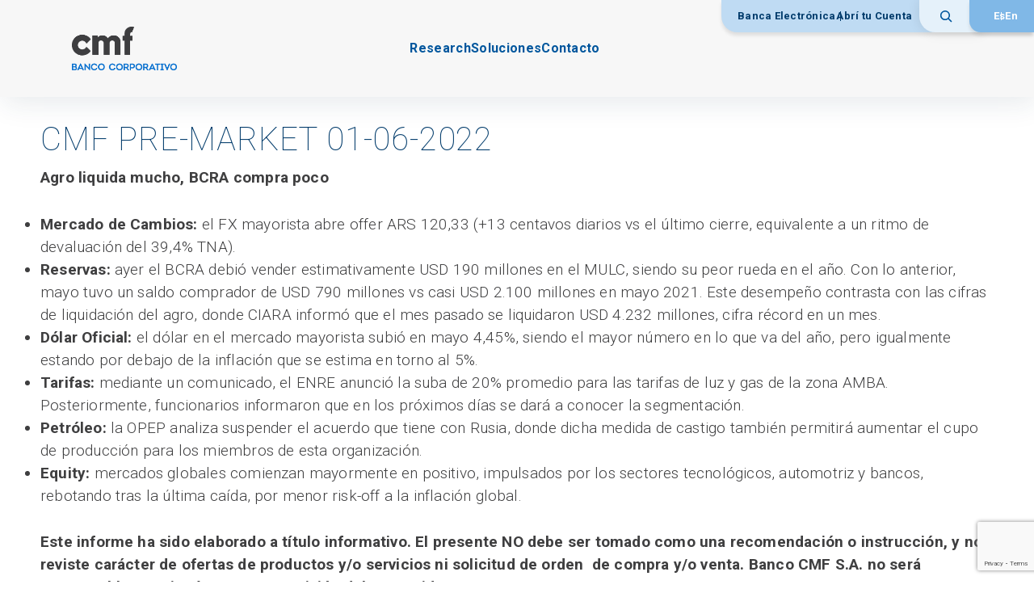

--- FILE ---
content_type: text/html; charset=UTF-8
request_url: https://www.bancocmf.com.ar/cmf-pre-market-01-06-2022/
body_size: 44641
content:
<!DOCTYPE html>
<html lang="es-ES">
<head>
<meta charset="UTF-8">
<meta name="viewport" content="width=device-width, initial-scale=1">
	<link rel="profile" href="https://gmpg.org/xfn/11"> 
	<meta name='robots' content='index, follow, max-image-preview:large, max-snippet:-1, max-video-preview:-1' />
	<style>img:is([sizes="auto" i], [sizes^="auto," i]) { contain-intrinsic-size: 3000px 1500px }</style>
	<link rel="alternate" hreflang="en" href="https://www.bancocmf.com.ar/en/cmf-pre-market-01-06-2022/" />
<link rel="alternate" hreflang="es" href="https://www.bancocmf.com.ar/cmf-pre-market-01-06-2022/" />
<link rel="alternate" hreflang="x-default" href="https://www.bancocmf.com.ar/cmf-pre-market-01-06-2022/" />

<!-- Google Tag Manager by PYS -->
    <script data-cfasync="false" data-pagespeed-no-defer>
	    window.dataLayerPYS = window.dataLayerPYS || [];
	</script>
<!-- End Google Tag Manager by PYS -->
	<!-- This site is optimized with the Yoast SEO plugin v24.9 - https://yoast.com/wordpress/plugins/seo/ -->
	<title>CMF PRE-MARKET 01-06-2022 - Banco CMF - Banco Corporativo</title>
	<meta name="description" content="Descripción de la tendencia de apertura de mercados en Europa y cierre en Asia. Recordatorio de eventos del calendario económico mensual." />
	<link rel="canonical" href="https://www.bancocmf.com.ar/cmf-pre-market-01-06-2022/" />
	<meta property="og:locale" content="es_ES" />
	<meta property="og:type" content="article" />
	<meta property="og:title" content="CMF PRE-MARKET 01-06-2022 - Banco CMF - Banco Corporativo" />
	<meta property="og:description" content="Descripción de la tendencia de apertura de mercados en Europa y cierre en Asia. Recordatorio de eventos del calendario económico mensual." />
	<meta property="og:url" content="https://www.bancocmf.com.ar/cmf-pre-market-01-06-2022/" />
	<meta property="og:site_name" content="Banco CMF" />
	<meta property="article:publisher" content="https://www.facebook.com/BancoCMF" />
	<meta property="article:published_time" content="2022-06-01T16:08:24+00:00" />
	<meta property="article:modified_time" content="2024-02-01T21:38:59+00:00" />
	<meta property="og:image" content="https://www.bancocmf.com.ar/wp-content/uploads/2019/11/CMF-Pre-Market-1.jpg" />
	<meta property="og:image:width" content="800" />
	<meta property="og:image:height" content="600" />
	<meta property="og:image:type" content="image/jpeg" />
	<meta name="author" content="Stefani Milano" />
	<meta name="twitter:card" content="summary_large_image" />
	<meta name="twitter:creator" content="@BancoCMF" />
	<meta name="twitter:site" content="@BancoCMF" />
	<meta name="twitter:label1" content="Escrito por" />
	<meta name="twitter:data1" content="Stefani Milano" />
	<meta name="twitter:label2" content="Tiempo de lectura" />
	<meta name="twitter:data2" content="2 minutos" />
	<script type="application/ld+json" class="yoast-schema-graph">{"@context":"https://schema.org","@graph":[{"@type":"Article","@id":"https://www.bancocmf.com.ar/cmf-pre-market-01-06-2022/#article","isPartOf":{"@id":"https://www.bancocmf.com.ar/cmf-pre-market-01-06-2022/"},"author":{"name":"Stefani Milano","@id":"https://www.bancocmf.com.ar/#/schema/person/7b51de62c456069884553c8e7ae0179c"},"headline":"CMF PRE-MARKET 01-06-2022","datePublished":"2022-06-01T16:08:24+00:00","dateModified":"2024-02-01T21:38:59+00:00","mainEntityOfPage":{"@id":"https://www.bancocmf.com.ar/cmf-pre-market-01-06-2022/"},"wordCount":311,"publisher":{"@id":"https://www.bancocmf.com.ar/#organization"},"image":{"@id":"https://www.bancocmf.com.ar/cmf-pre-market-01-06-2022/#primaryimage"},"thumbnailUrl":"/wp-content/uploads/2019/11/CMF-Pre-Market-1.jpg","articleSection":["Pre Market &amp; Daily Close"],"inLanguage":"es"},{"@type":"WebPage","@id":"https://www.bancocmf.com.ar/cmf-pre-market-01-06-2022/","url":"https://www.bancocmf.com.ar/cmf-pre-market-01-06-2022/","name":"CMF PRE-MARKET 01-06-2022 - Banco CMF - Banco Corporativo","isPartOf":{"@id":"https://www.bancocmf.com.ar/#website"},"primaryImageOfPage":{"@id":"https://www.bancocmf.com.ar/cmf-pre-market-01-06-2022/#primaryimage"},"image":{"@id":"https://www.bancocmf.com.ar/cmf-pre-market-01-06-2022/#primaryimage"},"thumbnailUrl":"/wp-content/uploads/2019/11/CMF-Pre-Market-1.jpg","datePublished":"2022-06-01T16:08:24+00:00","dateModified":"2024-02-01T21:38:59+00:00","description":"Descripción de la tendencia de apertura de mercados en Europa y cierre en Asia. Recordatorio de eventos del calendario económico mensual.","inLanguage":"es","potentialAction":[{"@type":"ReadAction","target":["https://www.bancocmf.com.ar/cmf-pre-market-01-06-2022/"]}]},{"@type":"ImageObject","inLanguage":"es","@id":"https://www.bancocmf.com.ar/cmf-pre-market-01-06-2022/#primaryimage","url":"/wp-content/uploads/2019/11/CMF-Pre-Market-1.jpg","contentUrl":"/wp-content/uploads/2019/11/CMF-Pre-Market-1.jpg","width":800,"height":600},{"@type":"WebSite","@id":"https://www.bancocmf.com.ar/#website","url":"https://www.bancocmf.com.ar/","name":"Banco CMF","description":"Valor es conocerte","publisher":{"@id":"https://www.bancocmf.com.ar/#organization"},"alternateName":"CMF","potentialAction":[{"@type":"SearchAction","target":{"@type":"EntryPoint","urlTemplate":"https://www.bancocmf.com.ar/?s={search_term_string}"},"query-input":{"@type":"PropertyValueSpecification","valueRequired":true,"valueName":"search_term_string"}}],"inLanguage":"es"},{"@type":"Organization","@id":"https://www.bancocmf.com.ar/#organization","name":"Banco CMF","alternateName":"CMF","url":"https://www.bancocmf.com.ar/","logo":{"@type":"ImageObject","inLanguage":"es","@id":"https://www.bancocmf.com.ar/#/schema/logo/image/","url":"/wp-content/uploads/2023/12/cmf-banco-corporativo.png","contentUrl":"/wp-content/uploads/2023/12/cmf-banco-corporativo.png","width":254,"height":106,"caption":"Banco CMF"},"image":{"@id":"https://www.bancocmf.com.ar/#/schema/logo/image/"},"sameAs":["https://www.facebook.com/BancoCMF","https://x.com/BancoCMF","https://www.linkedin.com/company/bancocmf/"]},{"@type":"Person","@id":"https://www.bancocmf.com.ar/#/schema/person/7b51de62c456069884553c8e7ae0179c","name":"Stefani Milano","image":{"@type":"ImageObject","inLanguage":"es","@id":"https://www.bancocmf.com.ar/#/schema/person/image/","url":"https://secure.gravatar.com/avatar/fba1adfaa9ba481bbd1edc5c28349186cba4750c82151d9f38a749448bcd6e75?s=96&d=mm&r=g","contentUrl":"https://secure.gravatar.com/avatar/fba1adfaa9ba481bbd1edc5c28349186cba4750c82151d9f38a749448bcd6e75?s=96&d=mm&r=g","caption":"Stefani Milano"}}]}</script>
	<!-- / Yoast SEO plugin. -->


<link rel='dns-prefetch' href='//fonts.googleapis.com' />
<link rel="alternate" type="application/rss+xml" title="Banco CMF &raquo; Feed" href="https://www.bancocmf.com.ar/feed/" />
<script>
window._wpemojiSettings = {"baseUrl":"https:\/\/s.w.org\/images\/core\/emoji\/16.0.1\/72x72\/","ext":".png","svgUrl":"https:\/\/s.w.org\/images\/core\/emoji\/16.0.1\/svg\/","svgExt":".svg","source":{"concatemoji":"https:\/\/www.bancocmf.com.ar\/wp-includes\/js\/wp-emoji-release.min.js?ver=e3f4bece57ed6d561173fbf3da380c78"}};
/*! This file is auto-generated */
!function(s,n){var o,i,e;function c(e){try{var t={supportTests:e,timestamp:(new Date).valueOf()};sessionStorage.setItem(o,JSON.stringify(t))}catch(e){}}function p(e,t,n){e.clearRect(0,0,e.canvas.width,e.canvas.height),e.fillText(t,0,0);var t=new Uint32Array(e.getImageData(0,0,e.canvas.width,e.canvas.height).data),a=(e.clearRect(0,0,e.canvas.width,e.canvas.height),e.fillText(n,0,0),new Uint32Array(e.getImageData(0,0,e.canvas.width,e.canvas.height).data));return t.every(function(e,t){return e===a[t]})}function u(e,t){e.clearRect(0,0,e.canvas.width,e.canvas.height),e.fillText(t,0,0);for(var n=e.getImageData(16,16,1,1),a=0;a<n.data.length;a++)if(0!==n.data[a])return!1;return!0}function f(e,t,n,a){switch(t){case"flag":return n(e,"\ud83c\udff3\ufe0f\u200d\u26a7\ufe0f","\ud83c\udff3\ufe0f\u200b\u26a7\ufe0f")?!1:!n(e,"\ud83c\udde8\ud83c\uddf6","\ud83c\udde8\u200b\ud83c\uddf6")&&!n(e,"\ud83c\udff4\udb40\udc67\udb40\udc62\udb40\udc65\udb40\udc6e\udb40\udc67\udb40\udc7f","\ud83c\udff4\u200b\udb40\udc67\u200b\udb40\udc62\u200b\udb40\udc65\u200b\udb40\udc6e\u200b\udb40\udc67\u200b\udb40\udc7f");case"emoji":return!a(e,"\ud83e\udedf")}return!1}function g(e,t,n,a){var r="undefined"!=typeof WorkerGlobalScope&&self instanceof WorkerGlobalScope?new OffscreenCanvas(300,150):s.createElement("canvas"),o=r.getContext("2d",{willReadFrequently:!0}),i=(o.textBaseline="top",o.font="600 32px Arial",{});return e.forEach(function(e){i[e]=t(o,e,n,a)}),i}function t(e){var t=s.createElement("script");t.src=e,t.defer=!0,s.head.appendChild(t)}"undefined"!=typeof Promise&&(o="wpEmojiSettingsSupports",i=["flag","emoji"],n.supports={everything:!0,everythingExceptFlag:!0},e=new Promise(function(e){s.addEventListener("DOMContentLoaded",e,{once:!0})}),new Promise(function(t){var n=function(){try{var e=JSON.parse(sessionStorage.getItem(o));if("object"==typeof e&&"number"==typeof e.timestamp&&(new Date).valueOf()<e.timestamp+604800&&"object"==typeof e.supportTests)return e.supportTests}catch(e){}return null}();if(!n){if("undefined"!=typeof Worker&&"undefined"!=typeof OffscreenCanvas&&"undefined"!=typeof URL&&URL.createObjectURL&&"undefined"!=typeof Blob)try{var e="postMessage("+g.toString()+"("+[JSON.stringify(i),f.toString(),p.toString(),u.toString()].join(",")+"));",a=new Blob([e],{type:"text/javascript"}),r=new Worker(URL.createObjectURL(a),{name:"wpTestEmojiSupports"});return void(r.onmessage=function(e){c(n=e.data),r.terminate(),t(n)})}catch(e){}c(n=g(i,f,p,u))}t(n)}).then(function(e){for(var t in e)n.supports[t]=e[t],n.supports.everything=n.supports.everything&&n.supports[t],"flag"!==t&&(n.supports.everythingExceptFlag=n.supports.everythingExceptFlag&&n.supports[t]);n.supports.everythingExceptFlag=n.supports.everythingExceptFlag&&!n.supports.flag,n.DOMReady=!1,n.readyCallback=function(){n.DOMReady=!0}}).then(function(){return e}).then(function(){var e;n.supports.everything||(n.readyCallback(),(e=n.source||{}).concatemoji?t(e.concatemoji):e.wpemoji&&e.twemoji&&(t(e.twemoji),t(e.wpemoji)))}))}((window,document),window._wpemojiSettings);
</script>
<link rel='stylesheet' id='astra-theme-css-css' href='/wp-content/themes/astra/assets/css/minified/main.min.css?ver=4.10.0' media='all' />
<style id='astra-theme-css-inline-css'>
:root{--ast-post-nav-space:0;--ast-container-default-xlg-padding:3em;--ast-container-default-lg-padding:3em;--ast-container-default-slg-padding:2em;--ast-container-default-md-padding:3em;--ast-container-default-sm-padding:3em;--ast-container-default-xs-padding:2.4em;--ast-container-default-xxs-padding:1.8em;--ast-code-block-background:#ECEFF3;--ast-comment-inputs-background:#F9FAFB;--ast-normal-container-width:1240px;--ast-narrow-container-width:750px;--ast-blog-title-font-weight:normal;--ast-blog-meta-weight:inherit;--ast-global-color-primary:var(--ast-global-color-5);--ast-global-color-secondary:var(--ast-global-color-4);--ast-global-color-alternate-background:var(--ast-global-color-7);--ast-global-color-subtle-background:var(--ast-global-color-6);--ast-bg-style-guide:#F8FAFC;--ast-shadow-style-guide:0px 0px 4px 0 #00000057;--ast-global-dark-bg-style:#fff;--ast-global-dark-lfs:#fbfbfb;--ast-widget-bg-color:#fafafa;--ast-wc-container-head-bg-color:#fbfbfb;--ast-title-layout-bg:#eeeeee;--ast-search-border-color:#e7e7e7;--ast-lifter-hover-bg:#e6e6e6;--ast-gallery-block-color:#000;--srfm-color-input-label:var(--ast-global-color-2);}html{font-size:100%;}a{color:#0071ce;}a:hover,a:focus{color:#0071ce;}body,button,input,select,textarea,.ast-button,.ast-custom-button{font-family:'Roboto',sans-serif;font-weight:400;font-size:16px;font-size:1rem;line-height:var(--ast-body-line-height,1.65em);}blockquote{color:var(--ast-global-color-3);}h1,.entry-content h1,h2,.entry-content h2,h3,.entry-content h3,h4,.entry-content h4,h5,.entry-content h5,h6,.entry-content h6,.site-title,.site-title a{font-family:'Roboto',sans-serif;}.ast-site-identity .site-title a{color:var(--ast-global-color-2);}.site-title{font-size:26px;font-size:1.625rem;display:block;}header .custom-logo-link img{max-width:130px;width:130px;}.astra-logo-svg{width:130px;}.site-header .site-description{font-size:15px;font-size:0.9375rem;display:none;}.entry-title{font-size:26px;font-size:1.625rem;}.archive .ast-article-post .ast-article-inner,.blog .ast-article-post .ast-article-inner,.archive .ast-article-post .ast-article-inner:hover,.blog .ast-article-post .ast-article-inner:hover{overflow:hidden;}h1,.entry-content h1{font-size:54px;font-size:3.375rem;font-family:'Roboto',sans-serif;line-height:1.4em;}h2,.entry-content h2{font-size:42px;font-size:2.625rem;font-family:'Roboto',sans-serif;line-height:1.3em;}h3,.entry-content h3{font-size:36px;font-size:2.25rem;font-family:'Roboto',sans-serif;line-height:1.3em;}h4,.entry-content h4{font-size:25px;font-size:1.5625rem;line-height:1.2em;font-family:'Roboto',sans-serif;}h5,.entry-content h5{font-size:20px;font-size:1.25rem;line-height:1.2em;font-family:'Roboto',sans-serif;}h6,.entry-content h6{font-size:15px;font-size:0.9375rem;line-height:1.25em;font-family:'Roboto',sans-serif;}::selection{background-color:#0071ce;color:#ffffff;}body,h1,.entry-title a,.entry-content h1,h2,.entry-content h2,h3,.entry-content h3,h4,.entry-content h4,h5,.entry-content h5,h6,.entry-content h6{color:var(--ast-global-color-3);}.tagcloud a:hover,.tagcloud a:focus,.tagcloud a.current-item{color:#ffffff;border-color:#0071ce;background-color:#0071ce;}input:focus,input[type="text"]:focus,input[type="email"]:focus,input[type="url"]:focus,input[type="password"]:focus,input[type="reset"]:focus,input[type="search"]:focus,textarea:focus{border-color:#0071ce;}input[type="radio"]:checked,input[type=reset],input[type="checkbox"]:checked,input[type="checkbox"]:hover:checked,input[type="checkbox"]:focus:checked,input[type=range]::-webkit-slider-thumb{border-color:#0071ce;background-color:#0071ce;box-shadow:none;}.site-footer a:hover + .post-count,.site-footer a:focus + .post-count{background:#0071ce;border-color:#0071ce;}.single .nav-links .nav-previous,.single .nav-links .nav-next{color:#0071ce;}.entry-meta,.entry-meta *{line-height:1.45;color:#0071ce;}.entry-meta a:not(.ast-button):hover,.entry-meta a:not(.ast-button):hover *,.entry-meta a:not(.ast-button):focus,.entry-meta a:not(.ast-button):focus *,.page-links > .page-link,.page-links .page-link:hover,.post-navigation a:hover{color:#0071ce;}#cat option,.secondary .calendar_wrap thead a,.secondary .calendar_wrap thead a:visited{color:#0071ce;}.secondary .calendar_wrap #today,.ast-progress-val span{background:#0071ce;}.secondary a:hover + .post-count,.secondary a:focus + .post-count{background:#0071ce;border-color:#0071ce;}.calendar_wrap #today > a{color:#ffffff;}.page-links .page-link,.single .post-navigation a{color:#0071ce;}.ast-search-menu-icon .search-form button.search-submit{padding:0 4px;}.ast-search-menu-icon form.search-form{padding-right:0;}.ast-search-menu-icon.slide-search input.search-field{width:0;}.ast-header-search .ast-search-menu-icon.ast-dropdown-active .search-form,.ast-header-search .ast-search-menu-icon.ast-dropdown-active .search-field:focus{transition:all 0.2s;}.search-form input.search-field:focus{outline:none;}.ast-search-menu-icon .search-form button.search-submit:focus,.ast-theme-transparent-header .ast-header-search .ast-dropdown-active .ast-icon,.ast-theme-transparent-header .ast-inline-search .search-field:focus .ast-icon{color:var(--ast-global-color-1);}.ast-header-search .slide-search .search-form{border:2px solid var(--ast-global-color-0);}.ast-header-search .slide-search .search-field{background-color:(--ast-global-dark-bg-style);}.ast-archive-title{color:var(--ast-global-color-2);}.widget-title,.widget .wp-block-heading{font-size:22px;font-size:1.375rem;color:var(--ast-global-color-2);}.single .ast-author-details .author-title{color:#0071ce;}.ast-single-post .entry-content a,.ast-comment-content a:not(.ast-comment-edit-reply-wrap a){text-decoration:underline;}.ast-single-post .wp-block-button .wp-block-button__link,.ast-single-post .elementor-widget-button .elementor-button,.ast-single-post .entry-content .uagb-tab a,.ast-single-post .entry-content .uagb-ifb-cta a,.ast-single-post .entry-content .wp-block-uagb-buttons a,.ast-single-post .entry-content .uabb-module-content a,.ast-single-post .entry-content .uagb-post-grid a,.ast-single-post .entry-content .uagb-timeline a,.ast-single-post .entry-content .uagb-toc__wrap a,.ast-single-post .entry-content .uagb-taxomony-box a,.ast-single-post .entry-content .woocommerce a,.entry-content .wp-block-latest-posts > li > a,.ast-single-post .entry-content .wp-block-file__button,li.ast-post-filter-single,.ast-single-post .wp-block-buttons .wp-block-button.is-style-outline .wp-block-button__link,.ast-single-post .ast-comment-content .comment-reply-link,.ast-single-post .ast-comment-content .comment-edit-link{text-decoration:none;}.ast-search-menu-icon.slide-search a:focus-visible:focus-visible,.astra-search-icon:focus-visible,#close:focus-visible,a:focus-visible,.ast-menu-toggle:focus-visible,.site .skip-link:focus-visible,.wp-block-loginout input:focus-visible,.wp-block-search.wp-block-search__button-inside .wp-block-search__inside-wrapper,.ast-header-navigation-arrow:focus-visible,.woocommerce .wc-proceed-to-checkout > .checkout-button:focus-visible,.woocommerce .woocommerce-MyAccount-navigation ul li a:focus-visible,.ast-orders-table__row .ast-orders-table__cell:focus-visible,.woocommerce .woocommerce-order-details .order-again > .button:focus-visible,.woocommerce .woocommerce-message a.button.wc-forward:focus-visible,.woocommerce #minus_qty:focus-visible,.woocommerce #plus_qty:focus-visible,a#ast-apply-coupon:focus-visible,.woocommerce .woocommerce-info a:focus-visible,.woocommerce .astra-shop-summary-wrap a:focus-visible,.woocommerce a.wc-forward:focus-visible,#ast-apply-coupon:focus-visible,.woocommerce-js .woocommerce-mini-cart-item a.remove:focus-visible,#close:focus-visible,.button.search-submit:focus-visible,#search_submit:focus,.normal-search:focus-visible,.ast-header-account-wrap:focus-visible,.woocommerce .ast-on-card-button.ast-quick-view-trigger:focus{outline-style:dotted;outline-color:inherit;outline-width:thin;}input:focus,input[type="text"]:focus,input[type="email"]:focus,input[type="url"]:focus,input[type="password"]:focus,input[type="reset"]:focus,input[type="search"]:focus,input[type="number"]:focus,textarea:focus,.wp-block-search__input:focus,[data-section="section-header-mobile-trigger"] .ast-button-wrap .ast-mobile-menu-trigger-minimal:focus,.ast-mobile-popup-drawer.active .menu-toggle-close:focus,.woocommerce-ordering select.orderby:focus,#ast-scroll-top:focus,#coupon_code:focus,.woocommerce-page #comment:focus,.woocommerce #reviews #respond input#submit:focus,.woocommerce a.add_to_cart_button:focus,.woocommerce .button.single_add_to_cart_button:focus,.woocommerce .woocommerce-cart-form button:focus,.woocommerce .woocommerce-cart-form__cart-item .quantity .qty:focus,.woocommerce .woocommerce-billing-fields .woocommerce-billing-fields__field-wrapper .woocommerce-input-wrapper > .input-text:focus,.woocommerce #order_comments:focus,.woocommerce #place_order:focus,.woocommerce .woocommerce-address-fields .woocommerce-address-fields__field-wrapper .woocommerce-input-wrapper > .input-text:focus,.woocommerce .woocommerce-MyAccount-content form button:focus,.woocommerce .woocommerce-MyAccount-content .woocommerce-EditAccountForm .woocommerce-form-row .woocommerce-Input.input-text:focus,.woocommerce .ast-woocommerce-container .woocommerce-pagination ul.page-numbers li a:focus,body #content .woocommerce form .form-row .select2-container--default .select2-selection--single:focus,#ast-coupon-code:focus,.woocommerce.woocommerce-js .quantity input[type=number]:focus,.woocommerce-js .woocommerce-mini-cart-item .quantity input[type=number]:focus,.woocommerce p#ast-coupon-trigger:focus{border-style:dotted;border-color:inherit;border-width:thin;}input{outline:none;}.site-logo-img img{ transition:all 0.2s linear;}body .ast-oembed-container *{position:absolute;top:0;width:100%;height:100%;left:0;}body .wp-block-embed-pocket-casts .ast-oembed-container *{position:unset;}.ast-single-post-featured-section + article {margin-top: 2em;}.site-content .ast-single-post-featured-section img {width: 100%;overflow: hidden;object-fit: cover;}.ast-separate-container .site-content .ast-single-post-featured-section + article {margin-top: -80px;z-index: 9;position: relative;border-radius: 4px;}@media (min-width: 922px) {.ast-no-sidebar .site-content .ast-article-image-container--wide {margin-left: -120px;margin-right: -120px;max-width: unset;width: unset;}.ast-left-sidebar .site-content .ast-article-image-container--wide,.ast-right-sidebar .site-content .ast-article-image-container--wide {margin-left: -10px;margin-right: -10px;}.site-content .ast-article-image-container--full {margin-left: calc( -50vw + 50%);margin-right: calc( -50vw + 50%);max-width: 100vw;width: 100vw;}.ast-left-sidebar .site-content .ast-article-image-container--full,.ast-right-sidebar .site-content .ast-article-image-container--full {margin-left: -10px;margin-right: -10px;max-width: inherit;width: auto;}}.site > .ast-single-related-posts-container {margin-top: 0;}@media (min-width: 922px) {.ast-desktop .ast-container--narrow {max-width: var(--ast-narrow-container-width);margin: 0 auto;}}.ast-page-builder-template .hentry {margin: 0;}.ast-page-builder-template .site-content > .ast-container {max-width: 100%;padding: 0;}.ast-page-builder-template .site .site-content #primary {padding: 0;margin: 0;}.ast-page-builder-template .no-results {text-align: center;margin: 4em auto;}.ast-page-builder-template .ast-pagination {padding: 2em;}.ast-page-builder-template .entry-header.ast-no-title.ast-no-thumbnail {margin-top: 0;}.ast-page-builder-template .entry-header.ast-header-without-markup {margin-top: 0;margin-bottom: 0;}.ast-page-builder-template .entry-header.ast-no-title.ast-no-meta {margin-bottom: 0;}.ast-page-builder-template.single .post-navigation {padding-bottom: 2em;}.ast-page-builder-template.single-post .site-content > .ast-container {max-width: 100%;}.ast-page-builder-template .entry-header {margin-top: 2em;margin-left: auto;margin-right: auto;}.ast-single-post.ast-page-builder-template .site-main > article,.woocommerce.ast-page-builder-template .site-main {padding-top: 2em;padding-left: 20px;padding-right: 20px;}.ast-page-builder-template .ast-archive-description {margin: 2em auto 0;padding-left: 20px;padding-right: 20px;}.ast-page-builder-template .ast-row {margin-left: 0;margin-right: 0;}.single.ast-page-builder-template .entry-header + .entry-content,.single.ast-page-builder-template .ast-single-entry-banner + .site-content article .entry-content {margin-bottom: 2em;}@media(min-width: 921px) {.ast-page-builder-template.archive.ast-right-sidebar .ast-row article,.ast-page-builder-template.archive.ast-left-sidebar .ast-row article {padding-left: 0;padding-right: 0;}}@media (max-width:921.9px){#ast-desktop-header{display:none;}}@media (min-width:922px){#ast-mobile-header{display:none;}}@media( max-width: 420px ) {.single .nav-links .nav-previous,.single .nav-links .nav-next {width: 100%;text-align: center;}}.wp-block-buttons.aligncenter{justify-content:center;}@media (max-width:921px){.ast-theme-transparent-header #primary,.ast-theme-transparent-header #secondary{padding:0;}}@media (max-width:921px){.ast-plain-container.ast-no-sidebar #primary{padding:0;}}.ast-plain-container.ast-no-sidebar #primary{margin-top:0;margin-bottom:0;}@media (min-width:1200px){.ast-plain-container.ast-no-sidebar #primary{margin-top:60px;margin-bottom:60px;}}.wp-block-button.is-style-outline .wp-block-button__link{border-color:#0071ce;}div.wp-block-button.is-style-outline > .wp-block-button__link:not(.has-text-color),div.wp-block-button.wp-block-button__link.is-style-outline:not(.has-text-color){color:#0071ce;}.wp-block-button.is-style-outline .wp-block-button__link:hover,.wp-block-buttons .wp-block-button.is-style-outline .wp-block-button__link:focus,.wp-block-buttons .wp-block-button.is-style-outline > .wp-block-button__link:not(.has-text-color):hover,.wp-block-buttons .wp-block-button.wp-block-button__link.is-style-outline:not(.has-text-color):hover{color:#ffffff;background-color:#0071ce;border-color:#0071ce;}.post-page-numbers.current .page-link,.ast-pagination .page-numbers.current{color:#ffffff;border-color:#0071ce;background-color:#0071ce;}.wp-block-button.is-style-outline .wp-block-button__link.wp-element-button,.ast-outline-button{border-color:#0071ce;font-family:inherit;font-weight:500;font-size:16px;font-size:1rem;line-height:1em;}.wp-block-buttons .wp-block-button.is-style-outline > .wp-block-button__link:not(.has-text-color),.wp-block-buttons .wp-block-button.wp-block-button__link.is-style-outline:not(.has-text-color),.ast-outline-button{color:#0071ce;}.wp-block-button.is-style-outline .wp-block-button__link:hover,.wp-block-buttons .wp-block-button.is-style-outline .wp-block-button__link:focus,.wp-block-buttons .wp-block-button.is-style-outline > .wp-block-button__link:not(.has-text-color):hover,.wp-block-buttons .wp-block-button.wp-block-button__link.is-style-outline:not(.has-text-color):hover,.ast-outline-button:hover,.ast-outline-button:focus,.wp-block-uagb-buttons-child .uagb-buttons-repeater.ast-outline-button:hover,.wp-block-uagb-buttons-child .uagb-buttons-repeater.ast-outline-button:focus{color:#ffffff;background-color:#0071ce;border-color:#0071ce;}.wp-block-button .wp-block-button__link.wp-element-button.is-style-outline:not(.has-background),.wp-block-button.is-style-outline>.wp-block-button__link.wp-element-button:not(.has-background),.ast-outline-button{background-color:transparent;}.entry-content[data-ast-blocks-layout] > figure{margin-bottom:1em;}h1.widget-title{font-weight:inherit;}h2.widget-title{font-weight:inherit;}h3.widget-title{font-weight:inherit;}#page{display:flex;flex-direction:column;min-height:100vh;}.ast-404-layout-1 h1.page-title{color:var(--ast-global-color-2);}.single .post-navigation a{line-height:1em;height:inherit;}.error-404 .page-sub-title{font-size:1.5rem;font-weight:inherit;}.search .site-content .content-area .search-form{margin-bottom:0;}#page .site-content{flex-grow:1;}.widget{margin-bottom:1.25em;}#secondary li{line-height:1.5em;}#secondary .wp-block-group h2{margin-bottom:0.7em;}#secondary h2{font-size:1.7rem;}.ast-separate-container .ast-article-post,.ast-separate-container .ast-article-single,.ast-separate-container .comment-respond{padding:3em;}.ast-separate-container .ast-article-single .ast-article-single{padding:0;}.ast-article-single .wp-block-post-template-is-layout-grid{padding-left:0;}.ast-separate-container .comments-title,.ast-narrow-container .comments-title{padding:1.5em 2em;}.ast-page-builder-template .comment-form-textarea,.ast-comment-formwrap .ast-grid-common-col{padding:0;}.ast-comment-formwrap{padding:0;display:inline-flex;column-gap:20px;width:100%;margin-left:0;margin-right:0;}.comments-area textarea#comment:focus,.comments-area textarea#comment:active,.comments-area .ast-comment-formwrap input[type="text"]:focus,.comments-area .ast-comment-formwrap input[type="text"]:active {box-shadow:none;outline:none;}.archive.ast-page-builder-template .entry-header{margin-top:2em;}.ast-page-builder-template .ast-comment-formwrap{width:100%;}.entry-title{margin-bottom:0.5em;}.ast-archive-description p{font-size:inherit;font-weight:inherit;line-height:inherit;}.ast-separate-container .ast-comment-list li.depth-1,.hentry{margin-bottom:2em;}@media (min-width:921px){.ast-left-sidebar.ast-page-builder-template #secondary,.archive.ast-right-sidebar.ast-page-builder-template .site-main{padding-left:20px;padding-right:20px;}}@media (max-width:544px){.ast-comment-formwrap.ast-row{column-gap:10px;display:inline-block;}#ast-commentform .ast-grid-common-col{position:relative;width:100%;}}@media (min-width:1201px){.ast-separate-container .ast-article-post,.ast-separate-container .ast-article-single,.ast-separate-container .ast-author-box,.ast-separate-container .ast-404-layout-1,.ast-separate-container .no-results{padding:3em;}}@media (max-width:921px){.ast-separate-container #primary,.ast-separate-container #secondary{padding:1.5em 0;}#primary,#secondary{padding:1.5em 0;margin:0;}.ast-left-sidebar #content > .ast-container{display:flex;flex-direction:column-reverse;width:100%;}}@media (min-width:922px){.ast-separate-container.ast-right-sidebar #primary,.ast-separate-container.ast-left-sidebar #primary{border:0;}.search-no-results.ast-separate-container #primary{margin-bottom:4em;}}.wp-block-button .wp-block-button__link{color:#ffffff;}.wp-block-button .wp-block-button__link:hover,.wp-block-button .wp-block-button__link:focus{color:#ffffff;background-color:#0071ce;border-color:#0071ce;}.wp-block-button .wp-block-button__link,.wp-block-search .wp-block-search__button,body .wp-block-file .wp-block-file__button{border-color:#0071ce;background-color:#0071ce;color:#ffffff;font-family:inherit;font-weight:400;line-height:1em;font-size:16px;font-size:1rem;padding-top:15px;padding-right:30px;padding-bottom:15px;padding-left:30px;}@media (max-width:921px){.wp-block-button .wp-block-button__link,.wp-block-search .wp-block-search__button,body .wp-block-file .wp-block-file__button{padding-top:14px;padding-right:28px;padding-bottom:14px;padding-left:28px;}}@media (max-width:544px){.wp-block-button .wp-block-button__link,.wp-block-search .wp-block-search__button,body .wp-block-file .wp-block-file__button{padding-top:12px;padding-right:24px;padding-bottom:12px;padding-left:24px;}}.menu-toggle,button,.ast-button,.ast-custom-button,.button,input#submit,input[type="button"],input[type="submit"],input[type="reset"],#comments .submit,.search .search-submit,form[CLASS*="wp-block-search__"].wp-block-search .wp-block-search__inside-wrapper .wp-block-search__button,body .wp-block-file .wp-block-file__button,.search .search-submit,.woocommerce-js a.button,.woocommerce button.button,.woocommerce .woocommerce-message a.button,.woocommerce #respond input#submit.alt,.woocommerce input.button.alt,.woocommerce input.button,.woocommerce input.button:disabled,.woocommerce input.button:disabled[disabled],.woocommerce input.button:disabled:hover,.woocommerce input.button:disabled[disabled]:hover,.woocommerce #respond input#submit,.woocommerce button.button.alt.disabled,.wc-block-grid__products .wc-block-grid__product .wp-block-button__link,.wc-block-grid__product-onsale,[CLASS*="wc-block"] button,.woocommerce-js .astra-cart-drawer .astra-cart-drawer-content .woocommerce-mini-cart__buttons .button:not(.checkout):not(.ast-continue-shopping),.woocommerce-js .astra-cart-drawer .astra-cart-drawer-content .woocommerce-mini-cart__buttons a.checkout,.woocommerce button.button.alt.disabled.wc-variation-selection-needed,[CLASS*="wc-block"] .wc-block-components-button{border-style:solid;border-top-width:0;border-right-width:0;border-left-width:0;border-bottom-width:0;color:#ffffff;border-color:#0071ce;background-color:#0071ce;padding-top:15px;padding-right:30px;padding-bottom:15px;padding-left:30px;font-family:inherit;font-weight:400;font-size:16px;font-size:1rem;line-height:1em;}button:focus,.menu-toggle:hover,button:hover,.ast-button:hover,.ast-custom-button:hover .button:hover,.ast-custom-button:hover ,input[type=reset]:hover,input[type=reset]:focus,input#submit:hover,input#submit:focus,input[type="button"]:hover,input[type="button"]:focus,input[type="submit"]:hover,input[type="submit"]:focus,form[CLASS*="wp-block-search__"].wp-block-search .wp-block-search__inside-wrapper .wp-block-search__button:hover,form[CLASS*="wp-block-search__"].wp-block-search .wp-block-search__inside-wrapper .wp-block-search__button:focus,body .wp-block-file .wp-block-file__button:hover,body .wp-block-file .wp-block-file__button:focus,.woocommerce-js a.button:hover,.woocommerce button.button:hover,.woocommerce .woocommerce-message a.button:hover,.woocommerce #respond input#submit:hover,.woocommerce #respond input#submit.alt:hover,.woocommerce input.button.alt:hover,.woocommerce input.button:hover,.woocommerce button.button.alt.disabled:hover,.wc-block-grid__products .wc-block-grid__product .wp-block-button__link:hover,[CLASS*="wc-block"] button:hover,.woocommerce-js .astra-cart-drawer .astra-cart-drawer-content .woocommerce-mini-cart__buttons .button:not(.checkout):not(.ast-continue-shopping):hover,.woocommerce-js .astra-cart-drawer .astra-cart-drawer-content .woocommerce-mini-cart__buttons a.checkout:hover,.woocommerce button.button.alt.disabled.wc-variation-selection-needed:hover,[CLASS*="wc-block"] .wc-block-components-button:hover,[CLASS*="wc-block"] .wc-block-components-button:focus{color:#ffffff;background-color:#0071ce;border-color:#0071ce;}form[CLASS*="wp-block-search__"].wp-block-search .wp-block-search__inside-wrapper .wp-block-search__button.has-icon{padding-top:calc(15px - 3px);padding-right:calc(30px - 3px);padding-bottom:calc(15px - 3px);padding-left:calc(30px - 3px);}@media (max-width:921px){.menu-toggle,button,.ast-button,.ast-custom-button,.button,input#submit,input[type="button"],input[type="submit"],input[type="reset"],#comments .submit,.search .search-submit,form[CLASS*="wp-block-search__"].wp-block-search .wp-block-search__inside-wrapper .wp-block-search__button,body .wp-block-file .wp-block-file__button,.search .search-submit,.woocommerce-js a.button,.woocommerce button.button,.woocommerce .woocommerce-message a.button,.woocommerce #respond input#submit.alt,.woocommerce input.button.alt,.woocommerce input.button,.woocommerce input.button:disabled,.woocommerce input.button:disabled[disabled],.woocommerce input.button:disabled:hover,.woocommerce input.button:disabled[disabled]:hover,.woocommerce #respond input#submit,.woocommerce button.button.alt.disabled,.wc-block-grid__products .wc-block-grid__product .wp-block-button__link,.wc-block-grid__product-onsale,[CLASS*="wc-block"] button,.woocommerce-js .astra-cart-drawer .astra-cart-drawer-content .woocommerce-mini-cart__buttons .button:not(.checkout):not(.ast-continue-shopping),.woocommerce-js .astra-cart-drawer .astra-cart-drawer-content .woocommerce-mini-cart__buttons a.checkout,.woocommerce button.button.alt.disabled.wc-variation-selection-needed,[CLASS*="wc-block"] .wc-block-components-button{padding-top:14px;padding-right:28px;padding-bottom:14px;padding-left:28px;}}@media (max-width:544px){.menu-toggle,button,.ast-button,.ast-custom-button,.button,input#submit,input[type="button"],input[type="submit"],input[type="reset"],#comments .submit,.search .search-submit,form[CLASS*="wp-block-search__"].wp-block-search .wp-block-search__inside-wrapper .wp-block-search__button,body .wp-block-file .wp-block-file__button,.search .search-submit,.woocommerce-js a.button,.woocommerce button.button,.woocommerce .woocommerce-message a.button,.woocommerce #respond input#submit.alt,.woocommerce input.button.alt,.woocommerce input.button,.woocommerce input.button:disabled,.woocommerce input.button:disabled[disabled],.woocommerce input.button:disabled:hover,.woocommerce input.button:disabled[disabled]:hover,.woocommerce #respond input#submit,.woocommerce button.button.alt.disabled,.wc-block-grid__products .wc-block-grid__product .wp-block-button__link,.wc-block-grid__product-onsale,[CLASS*="wc-block"] button,.woocommerce-js .astra-cart-drawer .astra-cart-drawer-content .woocommerce-mini-cart__buttons .button:not(.checkout):not(.ast-continue-shopping),.woocommerce-js .astra-cart-drawer .astra-cart-drawer-content .woocommerce-mini-cart__buttons a.checkout,.woocommerce button.button.alt.disabled.wc-variation-selection-needed,[CLASS*="wc-block"] .wc-block-components-button{padding-top:12px;padding-right:24px;padding-bottom:12px;padding-left:24px;}}@media (max-width:921px){.ast-mobile-header-stack .main-header-bar .ast-search-menu-icon{display:inline-block;}.ast-header-break-point.ast-header-custom-item-outside .ast-mobile-header-stack .main-header-bar .ast-search-icon{margin:0;}.ast-comment-avatar-wrap img{max-width:2.5em;}.ast-comment-meta{padding:0 1.8888em 1.3333em;}.ast-separate-container .ast-comment-list li.depth-1{padding:1.5em 2.14em;}.ast-separate-container .comment-respond{padding:2em 2.14em;}}@media (min-width:544px){.ast-container{max-width:100%;}}@media (max-width:544px){.ast-separate-container .ast-article-post,.ast-separate-container .ast-article-single,.ast-separate-container .comments-title,.ast-separate-container .ast-archive-description{padding:1.5em 1em;}.ast-separate-container #content .ast-container{padding-left:0.54em;padding-right:0.54em;}.ast-separate-container .ast-comment-list .bypostauthor{padding:.5em;}.ast-search-menu-icon.ast-dropdown-active .search-field{width:170px;}} #ast-mobile-header .ast-site-header-cart-li a{pointer-events:none;}@media (min-width:545px){.ast-page-builder-template .comments-area,.single.ast-page-builder-template .entry-header,.single.ast-page-builder-template .post-navigation,.single.ast-page-builder-template .ast-single-related-posts-container{max-width:1280px;margin-left:auto;margin-right:auto;}}.ast-separate-container{background-color:var(--ast-global-color-4);background-image:none;}@media (max-width:921px){.widget-title{font-size:22px;font-size:1.375rem;}body,button,input,select,textarea,.ast-button,.ast-custom-button{font-size:16px;font-size:1rem;}#secondary,#secondary button,#secondary input,#secondary select,#secondary textarea{font-size:16px;font-size:1rem;}.site-title{display:block;}.site-header .site-description{display:none;}h1,.entry-content h1{font-size:45px;}h2,.entry-content h2{font-size:32px;}h3,.entry-content h3{font-size:26px;}h4,.entry-content h4{font-size:22px;font-size:1.375rem;}h5,.entry-content h5{font-size:18px;font-size:1.125rem;}h6,.entry-content h6{font-size:15px;font-size:0.9375rem;}}@media (max-width:544px){.widget-title{font-size:22px;font-size:1.375rem;}body,button,input,select,textarea,.ast-button,.ast-custom-button{font-size:16px;font-size:1rem;}#secondary,#secondary button,#secondary input,#secondary select,#secondary textarea{font-size:16px;font-size:1rem;}.site-title{display:block;}.site-header .site-description{display:none;}h1,.entry-content h1{font-size:32px;}h2,.entry-content h2{font-size:28px;}h3,.entry-content h3{font-size:22px;}h4,.entry-content h4{font-size:20px;font-size:1.25rem;}h5,.entry-content h5{font-size:20px;font-size:1.25rem;}h6,.entry-content h6{font-size:15px;font-size:0.9375rem;}}@media (max-width:544px){html{font-size:100%;}}@media (min-width:922px){.ast-container{max-width:1280px;}}@media (min-width:922px){.site-content .ast-container{display:flex;}}@media (max-width:921px){.site-content .ast-container{flex-direction:column;}}@media (min-width:922px){.blog .site-content > .ast-container,.archive .site-content > .ast-container,.search .site-content > .ast-container{max-width:1200px;}}@media (min-width:922px){.main-header-menu .sub-menu .menu-item.ast-left-align-sub-menu:hover > .sub-menu,.main-header-menu .sub-menu .menu-item.ast-left-align-sub-menu.focus > .sub-menu{margin-left:-0px;}}.entry-content li > p{margin-bottom:0;}.site .comments-area{padding-bottom:3em;}.wp-block-file {display: flex;align-items: center;flex-wrap: wrap;justify-content: space-between;}.wp-block-pullquote {border: none;}.wp-block-pullquote blockquote::before {content: "\201D";font-family: "Helvetica",sans-serif;display: flex;transform: rotate( 180deg );font-size: 6rem;font-style: normal;line-height: 1;font-weight: bold;align-items: center;justify-content: center;}.has-text-align-right > blockquote::before {justify-content: flex-start;}.has-text-align-left > blockquote::before {justify-content: flex-end;}figure.wp-block-pullquote.is-style-solid-color blockquote {max-width: 100%;text-align: inherit;}:root {--wp--custom--ast-default-block-top-padding: 3em;--wp--custom--ast-default-block-right-padding: 3em;--wp--custom--ast-default-block-bottom-padding: 3em;--wp--custom--ast-default-block-left-padding: 3em;--wp--custom--ast-container-width: 1240px;--wp--custom--ast-content-width-size: 1240px;--wp--custom--ast-wide-width-size: calc(1240px + var(--wp--custom--ast-default-block-left-padding) + var(--wp--custom--ast-default-block-right-padding));}.ast-narrow-container {--wp--custom--ast-content-width-size: 750px;--wp--custom--ast-wide-width-size: 750px;}@media(max-width: 921px) {:root {--wp--custom--ast-default-block-top-padding: 3em;--wp--custom--ast-default-block-right-padding: 2em;--wp--custom--ast-default-block-bottom-padding: 3em;--wp--custom--ast-default-block-left-padding: 2em;}}@media(max-width: 544px) {:root {--wp--custom--ast-default-block-top-padding: 3em;--wp--custom--ast-default-block-right-padding: 1.5em;--wp--custom--ast-default-block-bottom-padding: 3em;--wp--custom--ast-default-block-left-padding: 1.5em;}}.entry-content > .wp-block-group,.entry-content > .wp-block-cover,.entry-content > .wp-block-columns {padding-top: var(--wp--custom--ast-default-block-top-padding);padding-right: var(--wp--custom--ast-default-block-right-padding);padding-bottom: var(--wp--custom--ast-default-block-bottom-padding);padding-left: var(--wp--custom--ast-default-block-left-padding);}.ast-plain-container.ast-no-sidebar .entry-content > .alignfull,.ast-page-builder-template .ast-no-sidebar .entry-content > .alignfull {margin-left: calc( -50vw + 50%);margin-right: calc( -50vw + 50%);max-width: 100vw;width: 100vw;}.ast-plain-container.ast-no-sidebar .entry-content .alignfull .alignfull,.ast-page-builder-template.ast-no-sidebar .entry-content .alignfull .alignfull,.ast-plain-container.ast-no-sidebar .entry-content .alignfull .alignwide,.ast-page-builder-template.ast-no-sidebar .entry-content .alignfull .alignwide,.ast-plain-container.ast-no-sidebar .entry-content .alignwide .alignfull,.ast-page-builder-template.ast-no-sidebar .entry-content .alignwide .alignfull,.ast-plain-container.ast-no-sidebar .entry-content .alignwide .alignwide,.ast-page-builder-template.ast-no-sidebar .entry-content .alignwide .alignwide,.ast-plain-container.ast-no-sidebar .entry-content .wp-block-column .alignfull,.ast-page-builder-template.ast-no-sidebar .entry-content .wp-block-column .alignfull,.ast-plain-container.ast-no-sidebar .entry-content .wp-block-column .alignwide,.ast-page-builder-template.ast-no-sidebar .entry-content .wp-block-column .alignwide {margin-left: auto;margin-right: auto;width: 100%;}[data-ast-blocks-layout] .wp-block-separator:not(.is-style-dots) {height: 0;}[data-ast-blocks-layout] .wp-block-separator {margin: 20px auto;}[data-ast-blocks-layout] .wp-block-separator:not(.is-style-wide):not(.is-style-dots) {max-width: 100px;}[data-ast-blocks-layout] .wp-block-separator.has-background {padding: 0;}.entry-content[data-ast-blocks-layout] > * {max-width: var(--wp--custom--ast-content-width-size);margin-left: auto;margin-right: auto;}.entry-content[data-ast-blocks-layout] > .alignwide {max-width: var(--wp--custom--ast-wide-width-size);}.entry-content[data-ast-blocks-layout] .alignfull {max-width: none;}.entry-content .wp-block-columns {margin-bottom: 0;}blockquote {margin: 1.5em;border-color: rgba(0,0,0,0.05);}.wp-block-quote:not(.has-text-align-right):not(.has-text-align-center) {border-left: 5px solid rgba(0,0,0,0.05);}.has-text-align-right > blockquote,blockquote.has-text-align-right {border-right: 5px solid rgba(0,0,0,0.05);}.has-text-align-left > blockquote,blockquote.has-text-align-left {border-left: 5px solid rgba(0,0,0,0.05);}.wp-block-site-tagline,.wp-block-latest-posts .read-more {margin-top: 15px;}.wp-block-loginout p label {display: block;}.wp-block-loginout p:not(.login-remember):not(.login-submit) input {width: 100%;}.wp-block-loginout input:focus {border-color: transparent;}.wp-block-loginout input:focus {outline: thin dotted;}.entry-content .wp-block-media-text .wp-block-media-text__content {padding: 0 0 0 8%;}.entry-content .wp-block-media-text.has-media-on-the-right .wp-block-media-text__content {padding: 0 8% 0 0;}.entry-content .wp-block-media-text.has-background .wp-block-media-text__content {padding: 8%;}.entry-content .wp-block-cover:not([class*="background-color"]):not(.has-text-color.has-link-color) .wp-block-cover__inner-container,.entry-content .wp-block-cover:not([class*="background-color"]) .wp-block-cover-image-text,.entry-content .wp-block-cover:not([class*="background-color"]) .wp-block-cover-text,.entry-content .wp-block-cover-image:not([class*="background-color"]) .wp-block-cover__inner-container,.entry-content .wp-block-cover-image:not([class*="background-color"]) .wp-block-cover-image-text,.entry-content .wp-block-cover-image:not([class*="background-color"]) .wp-block-cover-text {color: var(--ast-global-color-primary,var(--ast-global-color-5));}.wp-block-loginout .login-remember input {width: 1.1rem;height: 1.1rem;margin: 0 5px 4px 0;vertical-align: middle;}.wp-block-latest-posts > li > *:first-child,.wp-block-latest-posts:not(.is-grid) > li:first-child {margin-top: 0;}.entry-content > .wp-block-buttons,.entry-content > .wp-block-uagb-buttons {margin-bottom: 1.5em;}.wp-block-search__inside-wrapper .wp-block-search__input {padding: 0 10px;color: var(--ast-global-color-3);background: var(--ast-global-color-primary,var(--ast-global-color-5));border-color: var(--ast-border-color);}.wp-block-latest-posts .read-more {margin-bottom: 1.5em;}.wp-block-search__no-button .wp-block-search__inside-wrapper .wp-block-search__input {padding-top: 5px;padding-bottom: 5px;}.wp-block-latest-posts .wp-block-latest-posts__post-date,.wp-block-latest-posts .wp-block-latest-posts__post-author {font-size: 1rem;}.wp-block-latest-posts > li > *,.wp-block-latest-posts:not(.is-grid) > li {margin-top: 12px;margin-bottom: 12px;}.ast-page-builder-template .entry-content[data-ast-blocks-layout] > *,.ast-page-builder-template .entry-content[data-ast-blocks-layout] > .alignfull:not(.wp-block-group):not(.uagb-is-root-container) > * {max-width: none;}.ast-page-builder-template .entry-content[data-ast-blocks-layout] > .alignwide:not(.uagb-is-root-container) > * {max-width: var(--wp--custom--ast-wide-width-size);}.ast-page-builder-template .entry-content[data-ast-blocks-layout] > .inherit-container-width > *,.ast-page-builder-template .entry-content[data-ast-blocks-layout] > *:not(.wp-block-group):not(.uagb-is-root-container) > *,.entry-content[data-ast-blocks-layout] > .wp-block-cover .wp-block-cover__inner-container {max-width: var(--wp--custom--ast-content-width-size) ;margin-left: auto;margin-right: auto;}.entry-content[data-ast-blocks-layout] .wp-block-cover:not(.alignleft):not(.alignright) {width: auto;}@media(max-width: 1200px) {.ast-separate-container .entry-content > .alignfull,.ast-separate-container .entry-content[data-ast-blocks-layout] > .alignwide,.ast-plain-container .entry-content[data-ast-blocks-layout] > .alignwide,.ast-plain-container .entry-content .alignfull {margin-left: calc(-1 * min(var(--ast-container-default-xlg-padding),20px)) ;margin-right: calc(-1 * min(var(--ast-container-default-xlg-padding),20px));}}@media(min-width: 1201px) {.ast-separate-container .entry-content > .alignfull {margin-left: calc(-1 * var(--ast-container-default-xlg-padding) );margin-right: calc(-1 * var(--ast-container-default-xlg-padding) );}.ast-separate-container .entry-content[data-ast-blocks-layout] > .alignwide,.ast-plain-container .entry-content[data-ast-blocks-layout] > .alignwide {margin-left: calc(-1 * var(--wp--custom--ast-default-block-left-padding) );margin-right: calc(-1 * var(--wp--custom--ast-default-block-right-padding) );}}@media(min-width: 921px) {.ast-separate-container .entry-content .wp-block-group.alignwide:not(.inherit-container-width) > :where(:not(.alignleft):not(.alignright)),.ast-plain-container .entry-content .wp-block-group.alignwide:not(.inherit-container-width) > :where(:not(.alignleft):not(.alignright)) {max-width: calc( var(--wp--custom--ast-content-width-size) + 80px );}.ast-plain-container.ast-right-sidebar .entry-content[data-ast-blocks-layout] .alignfull,.ast-plain-container.ast-left-sidebar .entry-content[data-ast-blocks-layout] .alignfull {margin-left: -60px;margin-right: -60px;}}@media(min-width: 544px) {.entry-content > .alignleft {margin-right: 20px;}.entry-content > .alignright {margin-left: 20px;}}@media (max-width:544px){.wp-block-columns .wp-block-column:not(:last-child){margin-bottom:20px;}.wp-block-latest-posts{margin:0;}}@media( max-width: 600px ) {.entry-content .wp-block-media-text .wp-block-media-text__content,.entry-content .wp-block-media-text.has-media-on-the-right .wp-block-media-text__content {padding: 8% 0 0;}.entry-content .wp-block-media-text.has-background .wp-block-media-text__content {padding: 8%;}}.ast-page-builder-template .entry-header {padding-left: 0;}.ast-narrow-container .site-content .wp-block-uagb-image--align-full .wp-block-uagb-image__figure {max-width: 100%;margin-left: auto;margin-right: auto;}.entry-content ul,.entry-content ol {padding: revert;margin: revert;}:root .has-ast-global-color-0-color{color:var(--ast-global-color-0);}:root .has-ast-global-color-0-background-color{background-color:var(--ast-global-color-0);}:root .wp-block-button .has-ast-global-color-0-color{color:var(--ast-global-color-0);}:root .wp-block-button .has-ast-global-color-0-background-color{background-color:var(--ast-global-color-0);}:root .has-ast-global-color-1-color{color:var(--ast-global-color-1);}:root .has-ast-global-color-1-background-color{background-color:var(--ast-global-color-1);}:root .wp-block-button .has-ast-global-color-1-color{color:var(--ast-global-color-1);}:root .wp-block-button .has-ast-global-color-1-background-color{background-color:var(--ast-global-color-1);}:root .has-ast-global-color-2-color{color:var(--ast-global-color-2);}:root .has-ast-global-color-2-background-color{background-color:var(--ast-global-color-2);}:root .wp-block-button .has-ast-global-color-2-color{color:var(--ast-global-color-2);}:root .wp-block-button .has-ast-global-color-2-background-color{background-color:var(--ast-global-color-2);}:root .has-ast-global-color-3-color{color:var(--ast-global-color-3);}:root .has-ast-global-color-3-background-color{background-color:var(--ast-global-color-3);}:root .wp-block-button .has-ast-global-color-3-color{color:var(--ast-global-color-3);}:root .wp-block-button .has-ast-global-color-3-background-color{background-color:var(--ast-global-color-3);}:root .has-ast-global-color-4-color{color:var(--ast-global-color-4);}:root .has-ast-global-color-4-background-color{background-color:var(--ast-global-color-4);}:root .wp-block-button .has-ast-global-color-4-color{color:var(--ast-global-color-4);}:root .wp-block-button .has-ast-global-color-4-background-color{background-color:var(--ast-global-color-4);}:root .has-ast-global-color-5-color{color:var(--ast-global-color-5);}:root .has-ast-global-color-5-background-color{background-color:var(--ast-global-color-5);}:root .wp-block-button .has-ast-global-color-5-color{color:var(--ast-global-color-5);}:root .wp-block-button .has-ast-global-color-5-background-color{background-color:var(--ast-global-color-5);}:root .has-ast-global-color-6-color{color:var(--ast-global-color-6);}:root .has-ast-global-color-6-background-color{background-color:var(--ast-global-color-6);}:root .wp-block-button .has-ast-global-color-6-color{color:var(--ast-global-color-6);}:root .wp-block-button .has-ast-global-color-6-background-color{background-color:var(--ast-global-color-6);}:root .has-ast-global-color-7-color{color:var(--ast-global-color-7);}:root .has-ast-global-color-7-background-color{background-color:var(--ast-global-color-7);}:root .wp-block-button .has-ast-global-color-7-color{color:var(--ast-global-color-7);}:root .wp-block-button .has-ast-global-color-7-background-color{background-color:var(--ast-global-color-7);}:root .has-ast-global-color-8-color{color:var(--ast-global-color-8);}:root .has-ast-global-color-8-background-color{background-color:var(--ast-global-color-8);}:root .wp-block-button .has-ast-global-color-8-color{color:var(--ast-global-color-8);}:root .wp-block-button .has-ast-global-color-8-background-color{background-color:var(--ast-global-color-8);}:root{--ast-global-color-0:#0071ce;--ast-global-color-1:#0071ce;--ast-global-color-2:#1e293b;--ast-global-color-3:#334155;--ast-global-color-4:#F0F5FA;--ast-global-color-5:#FFFFFF;--ast-global-color-6:#ADB6BE;--ast-global-color-7:#111111;--ast-global-color-8:#111111;}:root {--ast-border-color : var(--ast-global-color-6);}.ast-single-entry-banner {-js-display: flex;display: flex;flex-direction: column;justify-content: center;text-align: center;position: relative;background: var(--ast-title-layout-bg);}.ast-single-entry-banner[data-banner-layout="layout-1"] {max-width: 1240px;background: inherit;padding: 20px 0;}.ast-single-entry-banner[data-banner-width-type="custom"] {margin: 0 auto;width: 100%;}.ast-single-entry-banner + .site-content .entry-header {margin-bottom: 0;}.site .ast-author-avatar {--ast-author-avatar-size: ;}a.ast-underline-text {text-decoration: underline;}.ast-container > .ast-terms-link {position: relative;display: block;}a.ast-button.ast-badge-tax {padding: 4px 8px;border-radius: 3px;font-size: inherit;}header.entry-header .entry-title{font-weight:600;font-size:32px;font-size:2rem;}header.entry-header > *:not(:last-child){margin-bottom:10px;}header.entry-header .post-thumb-img-content{text-align:center;}header.entry-header .post-thumb img,.ast-single-post-featured-section.post-thumb img{aspect-ratio:16/9;}.ast-archive-entry-banner {-js-display: flex;display: flex;flex-direction: column;justify-content: center;text-align: center;position: relative;background: var(--ast-title-layout-bg);}.ast-archive-entry-banner[data-banner-width-type="custom"] {margin: 0 auto;width: 100%;}.ast-archive-entry-banner[data-banner-layout="layout-1"] {background: inherit;padding: 20px 0;text-align: left;}body.archive .ast-archive-description{max-width:1240px;width:100%;text-align:left;padding-top:3em;padding-right:3em;padding-bottom:3em;padding-left:3em;}body.archive .ast-archive-description .ast-archive-title,body.archive .ast-archive-description .ast-archive-title *{font-weight:600;font-size:32px;font-size:2rem;}body.archive .ast-archive-description > *:not(:last-child){margin-bottom:10px;}@media (max-width:921px){body.archive .ast-archive-description{text-align:left;}}@media (max-width:544px){body.archive .ast-archive-description{text-align:left;}}.ast-breadcrumbs .trail-browse,.ast-breadcrumbs .trail-items,.ast-breadcrumbs .trail-items li{display:inline-block;margin:0;padding:0;border:none;background:inherit;text-indent:0;text-decoration:none;}.ast-breadcrumbs .trail-browse{font-size:inherit;font-style:inherit;font-weight:inherit;color:inherit;}.ast-breadcrumbs .trail-items{list-style:none;}.trail-items li::after{padding:0 0.3em;content:"\00bb";}.trail-items li:last-of-type::after{display:none;}h1,.entry-content h1,h2,.entry-content h2,h3,.entry-content h3,h4,.entry-content h4,h5,.entry-content h5,h6,.entry-content h6{color:var(--ast-global-color-2);}.entry-title a{color:var(--ast-global-color-2);}@media (max-width:921px){.ast-builder-grid-row-container.ast-builder-grid-row-tablet-3-firstrow .ast-builder-grid-row > *:first-child,.ast-builder-grid-row-container.ast-builder-grid-row-tablet-3-lastrow .ast-builder-grid-row > *:last-child{grid-column:1 / -1;}}@media (max-width:544px){.ast-builder-grid-row-container.ast-builder-grid-row-mobile-3-firstrow .ast-builder-grid-row > *:first-child,.ast-builder-grid-row-container.ast-builder-grid-row-mobile-3-lastrow .ast-builder-grid-row > *:last-child{grid-column:1 / -1;}}.footer-widget-area.widget-area.site-footer-focus-item{width:auto;}.ast-footer-row-inline .footer-widget-area.widget-area.site-footer-focus-item{width:100%;}.ast-desktop .ast-mobile-popup-drawer.active .ast-mobile-popup-inner{max-width:35%;}@media (max-width:921px){.ast-mobile-popup-drawer.active .ast-mobile-popup-inner{max-width:90%;}}@media (max-width:544px){.ast-mobile-popup-drawer.active .ast-mobile-popup-inner{max-width:90%;}}.ast-header-break-point .main-header-bar{border-bottom-width:1px;}@media (min-width:922px){.main-header-bar{border-bottom-width:1px;}}.main-header-menu .menu-item,#astra-footer-menu .menu-item,.main-header-bar .ast-masthead-custom-menu-items{-js-display:flex;display:flex;-webkit-box-pack:center;-webkit-justify-content:center;-moz-box-pack:center;-ms-flex-pack:center;justify-content:center;-webkit-box-orient:vertical;-webkit-box-direction:normal;-webkit-flex-direction:column;-moz-box-orient:vertical;-moz-box-direction:normal;-ms-flex-direction:column;flex-direction:column;}.main-header-menu > .menu-item > .menu-link,#astra-footer-menu > .menu-item > .menu-link{height:100%;-webkit-box-align:center;-webkit-align-items:center;-moz-box-align:center;-ms-flex-align:center;align-items:center;-js-display:flex;display:flex;}.ast-header-break-point .main-navigation ul .menu-item .menu-link .icon-arrow:first-of-type svg{top:.2em;margin-top:0px;margin-left:0px;width:.65em;transform:translate(0,-2px) rotateZ(270deg);}.ast-mobile-popup-content .ast-submenu-expanded > .ast-menu-toggle{transform:rotateX(180deg);overflow-y:auto;}@media (min-width:922px){.ast-builder-menu .main-navigation > ul > li:last-child a{margin-right:0;}}.ast-separate-container .ast-article-inner{background-color:var(--ast-global-color-5);background-image:none;}@media (max-width:921px){.ast-separate-container .ast-article-inner{background-color:var(--ast-global-color-5);background-image:none;}}@media (max-width:544px){.ast-separate-container .ast-article-inner{background-color:var(--ast-global-color-5);background-image:none;}}.ast-separate-container .ast-article-single:not(.ast-related-post),.woocommerce.ast-separate-container .ast-woocommerce-container,.ast-separate-container .error-404,.ast-separate-container .no-results,.single.ast-separate-container .site-main .ast-author-meta,.ast-separate-container .related-posts-title-wrapper,.ast-separate-container .comments-count-wrapper,.ast-box-layout.ast-plain-container .site-content,.ast-padded-layout.ast-plain-container .site-content,.ast-separate-container .ast-archive-description,.ast-separate-container .comments-area .comment-respond,.ast-separate-container .comments-area .ast-comment-list li,.ast-separate-container .comments-area .comments-title{background-color:var(--ast-global-color-5);background-image:none;}@media (max-width:921px){.ast-separate-container .ast-article-single:not(.ast-related-post),.woocommerce.ast-separate-container .ast-woocommerce-container,.ast-separate-container .error-404,.ast-separate-container .no-results,.single.ast-separate-container .site-main .ast-author-meta,.ast-separate-container .related-posts-title-wrapper,.ast-separate-container .comments-count-wrapper,.ast-box-layout.ast-plain-container .site-content,.ast-padded-layout.ast-plain-container .site-content,.ast-separate-container .ast-archive-description{background-color:var(--ast-global-color-5);background-image:none;}}@media (max-width:544px){.ast-separate-container .ast-article-single:not(.ast-related-post),.woocommerce.ast-separate-container .ast-woocommerce-container,.ast-separate-container .error-404,.ast-separate-container .no-results,.single.ast-separate-container .site-main .ast-author-meta,.ast-separate-container .related-posts-title-wrapper,.ast-separate-container .comments-count-wrapper,.ast-box-layout.ast-plain-container .site-content,.ast-padded-layout.ast-plain-container .site-content,.ast-separate-container .ast-archive-description{background-color:var(--ast-global-color-5);background-image:none;}}.ast-separate-container.ast-two-container #secondary .widget{background-color:var(--ast-global-color-5);background-image:none;}@media (max-width:921px){.ast-separate-container.ast-two-container #secondary .widget{background-color:var(--ast-global-color-5);background-image:none;}}@media (max-width:544px){.ast-separate-container.ast-two-container #secondary .widget{background-color:var(--ast-global-color-5);background-image:none;}}.ast-plain-container,.ast-page-builder-template{background-color:var(--ast-global-color-5);background-image:none;}@media (max-width:921px){.ast-plain-container,.ast-page-builder-template{background-color:var(--ast-global-color-5);background-image:none;}}@media (max-width:544px){.ast-plain-container,.ast-page-builder-template{background-color:var(--ast-global-color-5);background-image:none;}}.ast-builder-menu-mobile .main-navigation .main-header-menu .menu-item > .menu-link{color:var(--ast-global-color-3);}.ast-builder-menu-mobile .main-navigation .main-header-menu .menu-item > .ast-menu-toggle{color:var(--ast-global-color-3);}.ast-builder-menu-mobile .main-navigation .main-header-menu .menu-item:hover > .menu-link,.ast-builder-menu-mobile .main-navigation .inline-on-mobile .menu-item:hover > .ast-menu-toggle{color:var(--ast-global-color-1);}.ast-builder-menu-mobile .menu-item:hover > .menu-link,.ast-builder-menu-mobile .main-navigation .inline-on-mobile .menu-item:hover > .ast-menu-toggle{color:var(--ast-global-color-1);}.ast-builder-menu-mobile .main-navigation .menu-item:hover > .ast-menu-toggle{color:var(--ast-global-color-1);}.ast-builder-menu-mobile .main-navigation .menu-item.current-menu-item > .menu-link,.ast-builder-menu-mobile .main-navigation .inline-on-mobile .menu-item.current-menu-item > .ast-menu-toggle,.ast-builder-menu-mobile .main-navigation .menu-item.current-menu-ancestor > .menu-link,.ast-builder-menu-mobile .main-navigation .menu-item.current-menu-ancestor > .ast-menu-toggle{color:var(--ast-global-color-1);}.ast-builder-menu-mobile .main-navigation .menu-item.current-menu-item > .ast-menu-toggle{color:var(--ast-global-color-1);}.ast-builder-menu-mobile .main-navigation .menu-item.menu-item-has-children > .ast-menu-toggle{top:0;}.ast-builder-menu-mobile .main-navigation .menu-item-has-children > .menu-link:after{content:unset;}.ast-hfb-header .ast-builder-menu-mobile .main-header-menu,.ast-hfb-header .ast-builder-menu-mobile .main-navigation .menu-item .menu-link,.ast-hfb-header .ast-builder-menu-mobile .main-navigation .menu-item .sub-menu .menu-link{border-style:none;}.ast-builder-menu-mobile .main-navigation .menu-item.menu-item-has-children > .ast-menu-toggle{top:0;}@media (max-width:921px){.ast-builder-menu-mobile .main-navigation .main-header-menu .menu-item > .menu-link{color:var(--ast-global-color-3);}.ast-builder-menu-mobile .main-navigation .main-header-menu .menu-item > .ast-menu-toggle{color:var(--ast-global-color-3);}.ast-builder-menu-mobile .main-navigation .main-header-menu .menu-item:hover > .menu-link,.ast-builder-menu-mobile .main-navigation .inline-on-mobile .menu-item:hover > .ast-menu-toggle{color:var(--ast-global-color-1);background:var(--ast-global-color-4);}.ast-builder-menu-mobile .main-navigation .menu-item:hover > .ast-menu-toggle{color:var(--ast-global-color-1);}.ast-builder-menu-mobile .main-navigation .menu-item.current-menu-item > .menu-link,.ast-builder-menu-mobile .main-navigation .inline-on-mobile .menu-item.current-menu-item > .ast-menu-toggle,.ast-builder-menu-mobile .main-navigation .menu-item.current-menu-ancestor > .menu-link,.ast-builder-menu-mobile .main-navigation .menu-item.current-menu-ancestor > .ast-menu-toggle{color:var(--ast-global-color-1);background:var(--ast-global-color-4);}.ast-builder-menu-mobile .main-navigation .menu-item.current-menu-item > .ast-menu-toggle{color:var(--ast-global-color-1);}.ast-builder-menu-mobile .main-navigation .menu-item.menu-item-has-children > .ast-menu-toggle{top:0;}.ast-builder-menu-mobile .main-navigation .menu-item-has-children > .menu-link:after{content:unset;}.ast-builder-menu-mobile .main-navigation .main-header-menu ,.ast-builder-menu-mobile .main-navigation .main-header-menu .menu-link,.ast-builder-menu-mobile .main-navigation .main-header-menu .sub-menu{background-color:var(--ast-global-color-5);}}@media (max-width:544px){.ast-builder-menu-mobile .main-navigation .menu-item.menu-item-has-children > .ast-menu-toggle{top:0;}}.ast-builder-menu-mobile .main-navigation{display:block;}@media (max-width:921px){.ast-header-break-point .ast-builder-menu-mobile .main-navigation{display:block;}}@media (max-width:544px){.ast-header-break-point .ast-builder-menu-mobile .main-navigation{display:block;}}
</style>
<link rel='stylesheet' id='astra-google-fonts-css' href='https://fonts.googleapis.com/css?family=Roboto%3A400%2C100%2C300%2C300i%2Ci%2C100i%2C500%2C500i%2C700%2C700i%2C900%2C900i&#038;display=fallback&#038;ver=4.10.0' media='all' />
<style id='wp-emoji-styles-inline-css'>

	img.wp-smiley, img.emoji {
		display: inline !important;
		border: none !important;
		box-shadow: none !important;
		height: 1em !important;
		width: 1em !important;
		margin: 0 0.07em !important;
		vertical-align: -0.1em !important;
		background: none !important;
		padding: 0 !important;
	}
</style>
<link rel='stylesheet' id='wp-block-library-css' href='https://www.bancocmf.com.ar/wp-includes/css/dist/block-library/style.min.css?ver=e3f4bece57ed6d561173fbf3da380c78' media='all' />
<link rel='stylesheet' id='eedee-gutenslider-init-css' href='/wp-content/plugins/gutenslider/build/gutenslider-init.css?ver=1701986760' media='all' />
<style id='joinchat-button-style-inline-css'>
.wp-block-joinchat-button{border:none!important;text-align:center}.wp-block-joinchat-button figure{display:table;margin:0 auto;padding:0}.wp-block-joinchat-button figcaption{font:normal normal 400 .6em/2em var(--wp--preset--font-family--system-font,sans-serif);margin:0;padding:0}.wp-block-joinchat-button .joinchat-button__qr{background-color:#fff;border:6px solid #25d366;border-radius:30px;box-sizing:content-box;display:block;height:200px;margin:auto;overflow:hidden;padding:10px;width:200px}.wp-block-joinchat-button .joinchat-button__qr canvas,.wp-block-joinchat-button .joinchat-button__qr img{display:block;margin:auto}.wp-block-joinchat-button .joinchat-button__link{align-items:center;background-color:#25d366;border:6px solid #25d366;border-radius:30px;display:inline-flex;flex-flow:row nowrap;justify-content:center;line-height:1.25em;margin:0 auto;text-decoration:none}.wp-block-joinchat-button .joinchat-button__link:before{background:transparent var(--joinchat-ico) no-repeat center;background-size:100%;content:"";display:block;height:1.5em;margin:-.75em .75em -.75em 0;width:1.5em}.wp-block-joinchat-button figure+.joinchat-button__link{margin-top:10px}@media (orientation:landscape)and (min-height:481px),(orientation:portrait)and (min-width:481px){.wp-block-joinchat-button.joinchat-button--qr-only figure+.joinchat-button__link{display:none}}@media (max-width:480px),(orientation:landscape)and (max-height:480px){.wp-block-joinchat-button figure{display:none}}

</style>
<style id='global-styles-inline-css'>
:root{--wp--preset--aspect-ratio--square: 1;--wp--preset--aspect-ratio--4-3: 4/3;--wp--preset--aspect-ratio--3-4: 3/4;--wp--preset--aspect-ratio--3-2: 3/2;--wp--preset--aspect-ratio--2-3: 2/3;--wp--preset--aspect-ratio--16-9: 16/9;--wp--preset--aspect-ratio--9-16: 9/16;--wp--preset--color--black: #000000;--wp--preset--color--cyan-bluish-gray: #abb8c3;--wp--preset--color--white: #ffffff;--wp--preset--color--pale-pink: #f78da7;--wp--preset--color--vivid-red: #cf2e2e;--wp--preset--color--luminous-vivid-orange: #ff6900;--wp--preset--color--luminous-vivid-amber: #fcb900;--wp--preset--color--light-green-cyan: #7bdcb5;--wp--preset--color--vivid-green-cyan: #00d084;--wp--preset--color--pale-cyan-blue: #8ed1fc;--wp--preset--color--vivid-cyan-blue: #0693e3;--wp--preset--color--vivid-purple: #9b51e0;--wp--preset--color--ast-global-color-0: var(--ast-global-color-0);--wp--preset--color--ast-global-color-1: var(--ast-global-color-1);--wp--preset--color--ast-global-color-2: var(--ast-global-color-2);--wp--preset--color--ast-global-color-3: var(--ast-global-color-3);--wp--preset--color--ast-global-color-4: var(--ast-global-color-4);--wp--preset--color--ast-global-color-5: var(--ast-global-color-5);--wp--preset--color--ast-global-color-6: var(--ast-global-color-6);--wp--preset--color--ast-global-color-7: var(--ast-global-color-7);--wp--preset--color--ast-global-color-8: var(--ast-global-color-8);--wp--preset--gradient--vivid-cyan-blue-to-vivid-purple: linear-gradient(135deg,rgba(6,147,227,1) 0%,rgb(155,81,224) 100%);--wp--preset--gradient--light-green-cyan-to-vivid-green-cyan: linear-gradient(135deg,rgb(122,220,180) 0%,rgb(0,208,130) 100%);--wp--preset--gradient--luminous-vivid-amber-to-luminous-vivid-orange: linear-gradient(135deg,rgba(252,185,0,1) 0%,rgba(255,105,0,1) 100%);--wp--preset--gradient--luminous-vivid-orange-to-vivid-red: linear-gradient(135deg,rgba(255,105,0,1) 0%,rgb(207,46,46) 100%);--wp--preset--gradient--very-light-gray-to-cyan-bluish-gray: linear-gradient(135deg,rgb(238,238,238) 0%,rgb(169,184,195) 100%);--wp--preset--gradient--cool-to-warm-spectrum: linear-gradient(135deg,rgb(74,234,220) 0%,rgb(151,120,209) 20%,rgb(207,42,186) 40%,rgb(238,44,130) 60%,rgb(251,105,98) 80%,rgb(254,248,76) 100%);--wp--preset--gradient--blush-light-purple: linear-gradient(135deg,rgb(255,206,236) 0%,rgb(152,150,240) 100%);--wp--preset--gradient--blush-bordeaux: linear-gradient(135deg,rgb(254,205,165) 0%,rgb(254,45,45) 50%,rgb(107,0,62) 100%);--wp--preset--gradient--luminous-dusk: linear-gradient(135deg,rgb(255,203,112) 0%,rgb(199,81,192) 50%,rgb(65,88,208) 100%);--wp--preset--gradient--pale-ocean: linear-gradient(135deg,rgb(255,245,203) 0%,rgb(182,227,212) 50%,rgb(51,167,181) 100%);--wp--preset--gradient--electric-grass: linear-gradient(135deg,rgb(202,248,128) 0%,rgb(113,206,126) 100%);--wp--preset--gradient--midnight: linear-gradient(135deg,rgb(2,3,129) 0%,rgb(40,116,252) 100%);--wp--preset--font-size--small: 13px;--wp--preset--font-size--medium: 20px;--wp--preset--font-size--large: 36px;--wp--preset--font-size--x-large: 42px;--wp--preset--spacing--20: 0.44rem;--wp--preset--spacing--30: 0.67rem;--wp--preset--spacing--40: 1rem;--wp--preset--spacing--50: 1.5rem;--wp--preset--spacing--60: 2.25rem;--wp--preset--spacing--70: 3.38rem;--wp--preset--spacing--80: 5.06rem;--wp--preset--shadow--natural: 6px 6px 9px rgba(0, 0, 0, 0.2);--wp--preset--shadow--deep: 12px 12px 50px rgba(0, 0, 0, 0.4);--wp--preset--shadow--sharp: 6px 6px 0px rgba(0, 0, 0, 0.2);--wp--preset--shadow--outlined: 6px 6px 0px -3px rgba(255, 255, 255, 1), 6px 6px rgba(0, 0, 0, 1);--wp--preset--shadow--crisp: 6px 6px 0px rgba(0, 0, 0, 1);}:root { --wp--style--global--content-size: var(--wp--custom--ast-content-width-size);--wp--style--global--wide-size: var(--wp--custom--ast-wide-width-size); }:where(body) { margin: 0; }.wp-site-blocks > .alignleft { float: left; margin-right: 2em; }.wp-site-blocks > .alignright { float: right; margin-left: 2em; }.wp-site-blocks > .aligncenter { justify-content: center; margin-left: auto; margin-right: auto; }:where(.wp-site-blocks) > * { margin-block-start: 24px; margin-block-end: 0; }:where(.wp-site-blocks) > :first-child { margin-block-start: 0; }:where(.wp-site-blocks) > :last-child { margin-block-end: 0; }:root { --wp--style--block-gap: 24px; }:root :where(.is-layout-flow) > :first-child{margin-block-start: 0;}:root :where(.is-layout-flow) > :last-child{margin-block-end: 0;}:root :where(.is-layout-flow) > *{margin-block-start: 24px;margin-block-end: 0;}:root :where(.is-layout-constrained) > :first-child{margin-block-start: 0;}:root :where(.is-layout-constrained) > :last-child{margin-block-end: 0;}:root :where(.is-layout-constrained) > *{margin-block-start: 24px;margin-block-end: 0;}:root :where(.is-layout-flex){gap: 24px;}:root :where(.is-layout-grid){gap: 24px;}.is-layout-flow > .alignleft{float: left;margin-inline-start: 0;margin-inline-end: 2em;}.is-layout-flow > .alignright{float: right;margin-inline-start: 2em;margin-inline-end: 0;}.is-layout-flow > .aligncenter{margin-left: auto !important;margin-right: auto !important;}.is-layout-constrained > .alignleft{float: left;margin-inline-start: 0;margin-inline-end: 2em;}.is-layout-constrained > .alignright{float: right;margin-inline-start: 2em;margin-inline-end: 0;}.is-layout-constrained > .aligncenter{margin-left: auto !important;margin-right: auto !important;}.is-layout-constrained > :where(:not(.alignleft):not(.alignright):not(.alignfull)){max-width: var(--wp--style--global--content-size);margin-left: auto !important;margin-right: auto !important;}.is-layout-constrained > .alignwide{max-width: var(--wp--style--global--wide-size);}body .is-layout-flex{display: flex;}.is-layout-flex{flex-wrap: wrap;align-items: center;}.is-layout-flex > :is(*, div){margin: 0;}body .is-layout-grid{display: grid;}.is-layout-grid > :is(*, div){margin: 0;}body{padding-top: 0px;padding-right: 0px;padding-bottom: 0px;padding-left: 0px;}a:where(:not(.wp-element-button)){text-decoration: none;}:root :where(.wp-element-button, .wp-block-button__link){background-color: #32373c;border-width: 0;color: #fff;font-family: inherit;font-size: inherit;line-height: inherit;padding: calc(0.667em + 2px) calc(1.333em + 2px);text-decoration: none;}.has-black-color{color: var(--wp--preset--color--black) !important;}.has-cyan-bluish-gray-color{color: var(--wp--preset--color--cyan-bluish-gray) !important;}.has-white-color{color: var(--wp--preset--color--white) !important;}.has-pale-pink-color{color: var(--wp--preset--color--pale-pink) !important;}.has-vivid-red-color{color: var(--wp--preset--color--vivid-red) !important;}.has-luminous-vivid-orange-color{color: var(--wp--preset--color--luminous-vivid-orange) !important;}.has-luminous-vivid-amber-color{color: var(--wp--preset--color--luminous-vivid-amber) !important;}.has-light-green-cyan-color{color: var(--wp--preset--color--light-green-cyan) !important;}.has-vivid-green-cyan-color{color: var(--wp--preset--color--vivid-green-cyan) !important;}.has-pale-cyan-blue-color{color: var(--wp--preset--color--pale-cyan-blue) !important;}.has-vivid-cyan-blue-color{color: var(--wp--preset--color--vivid-cyan-blue) !important;}.has-vivid-purple-color{color: var(--wp--preset--color--vivid-purple) !important;}.has-ast-global-color-0-color{color: var(--wp--preset--color--ast-global-color-0) !important;}.has-ast-global-color-1-color{color: var(--wp--preset--color--ast-global-color-1) !important;}.has-ast-global-color-2-color{color: var(--wp--preset--color--ast-global-color-2) !important;}.has-ast-global-color-3-color{color: var(--wp--preset--color--ast-global-color-3) !important;}.has-ast-global-color-4-color{color: var(--wp--preset--color--ast-global-color-4) !important;}.has-ast-global-color-5-color{color: var(--wp--preset--color--ast-global-color-5) !important;}.has-ast-global-color-6-color{color: var(--wp--preset--color--ast-global-color-6) !important;}.has-ast-global-color-7-color{color: var(--wp--preset--color--ast-global-color-7) !important;}.has-ast-global-color-8-color{color: var(--wp--preset--color--ast-global-color-8) !important;}.has-black-background-color{background-color: var(--wp--preset--color--black) !important;}.has-cyan-bluish-gray-background-color{background-color: var(--wp--preset--color--cyan-bluish-gray) !important;}.has-white-background-color{background-color: var(--wp--preset--color--white) !important;}.has-pale-pink-background-color{background-color: var(--wp--preset--color--pale-pink) !important;}.has-vivid-red-background-color{background-color: var(--wp--preset--color--vivid-red) !important;}.has-luminous-vivid-orange-background-color{background-color: var(--wp--preset--color--luminous-vivid-orange) !important;}.has-luminous-vivid-amber-background-color{background-color: var(--wp--preset--color--luminous-vivid-amber) !important;}.has-light-green-cyan-background-color{background-color: var(--wp--preset--color--light-green-cyan) !important;}.has-vivid-green-cyan-background-color{background-color: var(--wp--preset--color--vivid-green-cyan) !important;}.has-pale-cyan-blue-background-color{background-color: var(--wp--preset--color--pale-cyan-blue) !important;}.has-vivid-cyan-blue-background-color{background-color: var(--wp--preset--color--vivid-cyan-blue) !important;}.has-vivid-purple-background-color{background-color: var(--wp--preset--color--vivid-purple) !important;}.has-ast-global-color-0-background-color{background-color: var(--wp--preset--color--ast-global-color-0) !important;}.has-ast-global-color-1-background-color{background-color: var(--wp--preset--color--ast-global-color-1) !important;}.has-ast-global-color-2-background-color{background-color: var(--wp--preset--color--ast-global-color-2) !important;}.has-ast-global-color-3-background-color{background-color: var(--wp--preset--color--ast-global-color-3) !important;}.has-ast-global-color-4-background-color{background-color: var(--wp--preset--color--ast-global-color-4) !important;}.has-ast-global-color-5-background-color{background-color: var(--wp--preset--color--ast-global-color-5) !important;}.has-ast-global-color-6-background-color{background-color: var(--wp--preset--color--ast-global-color-6) !important;}.has-ast-global-color-7-background-color{background-color: var(--wp--preset--color--ast-global-color-7) !important;}.has-ast-global-color-8-background-color{background-color: var(--wp--preset--color--ast-global-color-8) !important;}.has-black-border-color{border-color: var(--wp--preset--color--black) !important;}.has-cyan-bluish-gray-border-color{border-color: var(--wp--preset--color--cyan-bluish-gray) !important;}.has-white-border-color{border-color: var(--wp--preset--color--white) !important;}.has-pale-pink-border-color{border-color: var(--wp--preset--color--pale-pink) !important;}.has-vivid-red-border-color{border-color: var(--wp--preset--color--vivid-red) !important;}.has-luminous-vivid-orange-border-color{border-color: var(--wp--preset--color--luminous-vivid-orange) !important;}.has-luminous-vivid-amber-border-color{border-color: var(--wp--preset--color--luminous-vivid-amber) !important;}.has-light-green-cyan-border-color{border-color: var(--wp--preset--color--light-green-cyan) !important;}.has-vivid-green-cyan-border-color{border-color: var(--wp--preset--color--vivid-green-cyan) !important;}.has-pale-cyan-blue-border-color{border-color: var(--wp--preset--color--pale-cyan-blue) !important;}.has-vivid-cyan-blue-border-color{border-color: var(--wp--preset--color--vivid-cyan-blue) !important;}.has-vivid-purple-border-color{border-color: var(--wp--preset--color--vivid-purple) !important;}.has-ast-global-color-0-border-color{border-color: var(--wp--preset--color--ast-global-color-0) !important;}.has-ast-global-color-1-border-color{border-color: var(--wp--preset--color--ast-global-color-1) !important;}.has-ast-global-color-2-border-color{border-color: var(--wp--preset--color--ast-global-color-2) !important;}.has-ast-global-color-3-border-color{border-color: var(--wp--preset--color--ast-global-color-3) !important;}.has-ast-global-color-4-border-color{border-color: var(--wp--preset--color--ast-global-color-4) !important;}.has-ast-global-color-5-border-color{border-color: var(--wp--preset--color--ast-global-color-5) !important;}.has-ast-global-color-6-border-color{border-color: var(--wp--preset--color--ast-global-color-6) !important;}.has-ast-global-color-7-border-color{border-color: var(--wp--preset--color--ast-global-color-7) !important;}.has-ast-global-color-8-border-color{border-color: var(--wp--preset--color--ast-global-color-8) !important;}.has-vivid-cyan-blue-to-vivid-purple-gradient-background{background: var(--wp--preset--gradient--vivid-cyan-blue-to-vivid-purple) !important;}.has-light-green-cyan-to-vivid-green-cyan-gradient-background{background: var(--wp--preset--gradient--light-green-cyan-to-vivid-green-cyan) !important;}.has-luminous-vivid-amber-to-luminous-vivid-orange-gradient-background{background: var(--wp--preset--gradient--luminous-vivid-amber-to-luminous-vivid-orange) !important;}.has-luminous-vivid-orange-to-vivid-red-gradient-background{background: var(--wp--preset--gradient--luminous-vivid-orange-to-vivid-red) !important;}.has-very-light-gray-to-cyan-bluish-gray-gradient-background{background: var(--wp--preset--gradient--very-light-gray-to-cyan-bluish-gray) !important;}.has-cool-to-warm-spectrum-gradient-background{background: var(--wp--preset--gradient--cool-to-warm-spectrum) !important;}.has-blush-light-purple-gradient-background{background: var(--wp--preset--gradient--blush-light-purple) !important;}.has-blush-bordeaux-gradient-background{background: var(--wp--preset--gradient--blush-bordeaux) !important;}.has-luminous-dusk-gradient-background{background: var(--wp--preset--gradient--luminous-dusk) !important;}.has-pale-ocean-gradient-background{background: var(--wp--preset--gradient--pale-ocean) !important;}.has-electric-grass-gradient-background{background: var(--wp--preset--gradient--electric-grass) !important;}.has-midnight-gradient-background{background: var(--wp--preset--gradient--midnight) !important;}.has-small-font-size{font-size: var(--wp--preset--font-size--small) !important;}.has-medium-font-size{font-size: var(--wp--preset--font-size--medium) !important;}.has-large-font-size{font-size: var(--wp--preset--font-size--large) !important;}.has-x-large-font-size{font-size: var(--wp--preset--font-size--x-large) !important;}
:root :where(.wp-block-pullquote){font-size: 1.5em;line-height: 1.6;}
</style>
<link rel='stylesheet' id='app_service_email-css' href='/wp-content/plugins/Azure-Wordpress-on-Linux-App-Service-plugins-main-app_service_email/public/css/app_service_email-public.css?ver=1.0.0' media='all' />
<link rel='stylesheet' id='contact-form-7-css' href='/wp-content/plugins/contact-form-7/includes/css/styles.css?ver=6.0.6' media='all' />
<link rel='stylesheet' id='astra-contact-form-7-css' href='/wp-content/themes/astra/assets/css/minified/compatibility/contact-form-7-main.min.css?ver=4.10.0' media='all' />
<link rel='stylesheet' id='astra-addon-css-css' href='/wp-content/uploads/astra-addon/astra-addon-68003bf7479902-61503628.css?ver=4.10.0' media='all' />
<style id='astra-addon-css-inline-css'>
#content:before{content:"921";position:absolute;overflow:hidden;opacity:0;visibility:hidden;}.blog-layout-2{position:relative;}.single .ast-author-details .author-title{color:#0071ce;}.single.ast-page-builder-template .ast-single-author-box{padding:2em 20px;}.single.ast-separate-container .ast-author-meta{padding:3em;}@media (max-width:921px){.single.ast-separate-container .ast-author-meta{padding:1.5em 2.14em;}.single .ast-author-meta .post-author-avatar{margin-bottom:1em;}.ast-separate-container .ast-grid-2 .ast-article-post,.ast-separate-container .ast-grid-3 .ast-article-post,.ast-separate-container .ast-grid-4 .ast-article-post{width:100%;}.ast-separate-container .ast-grid-md-1 .ast-article-post{width:100%;}.ast-separate-container .ast-grid-md-2 .ast-article-post.ast-separate-posts,.ast-separate-container .ast-grid-md-3 .ast-article-post.ast-separate-posts,.ast-separate-container .ast-grid-md-4 .ast-article-post.ast-separate-posts{padding:0 .75em 0;}.blog-layout-1 .post-content,.blog-layout-1 .ast-blog-featured-section{float:none;}.ast-separate-container .ast-article-post.remove-featured-img-padding.has-post-thumbnail .blog-layout-1 .post-content .ast-blog-featured-section:first-child .square .posted-on{margin-top:0;}.ast-separate-container .ast-article-post.remove-featured-img-padding.has-post-thumbnail .blog-layout-1 .post-content .ast-blog-featured-section:first-child .circle .posted-on{margin-top:1em;}.ast-separate-container .ast-article-post.remove-featured-img-padding .blog-layout-1 .post-content .ast-blog-featured-section:first-child .post-thumb-img-content{margin-top:-1.5em;}.ast-separate-container .ast-article-post.remove-featured-img-padding .blog-layout-1 .post-thumb-img-content{margin-left:-2.14em;margin-right:-2.14em;}.ast-separate-container .ast-article-single.remove-featured-img-padding .single-layout-1 .entry-header .post-thumb-img-content:first-child{margin-top:-1.5em;}.ast-separate-container .ast-article-single.remove-featured-img-padding .single-layout-1 .post-thumb-img-content{margin-left:-2.14em;margin-right:-2.14em;}.ast-separate-container.ast-blog-grid-2 .ast-article-post.remove-featured-img-padding.has-post-thumbnail .blog-layout-1 .post-content .ast-blog-featured-section .square .posted-on,.ast-separate-container.ast-blog-grid-3 .ast-article-post.remove-featured-img-padding.has-post-thumbnail .blog-layout-1 .post-content .ast-blog-featured-section .square .posted-on,.ast-separate-container.ast-blog-grid-4 .ast-article-post.remove-featured-img-padding.has-post-thumbnail .blog-layout-1 .post-content .ast-blog-featured-section .square .posted-on{margin-left:-1.5em;margin-right:-1.5em;}.ast-separate-container.ast-blog-grid-2 .ast-article-post.remove-featured-img-padding.has-post-thumbnail .blog-layout-1 .post-content .ast-blog-featured-section .circle .posted-on,.ast-separate-container.ast-blog-grid-3 .ast-article-post.remove-featured-img-padding.has-post-thumbnail .blog-layout-1 .post-content .ast-blog-featured-section .circle .posted-on,.ast-separate-container.ast-blog-grid-4 .ast-article-post.remove-featured-img-padding.has-post-thumbnail .blog-layout-1 .post-content .ast-blog-featured-section .circle .posted-on{margin-left:-0.5em;margin-right:-0.5em;}.ast-separate-container.ast-blog-grid-2 .ast-article-post.remove-featured-img-padding.has-post-thumbnail .blog-layout-1 .post-content .ast-blog-featured-section:first-child .square .posted-on,.ast-separate-container.ast-blog-grid-3 .ast-article-post.remove-featured-img-padding.has-post-thumbnail .blog-layout-1 .post-content .ast-blog-featured-section:first-child .square .posted-on,.ast-separate-container.ast-blog-grid-4 .ast-article-post.remove-featured-img-padding.has-post-thumbnail .blog-layout-1 .post-content .ast-blog-featured-section:first-child .square .posted-on{margin-top:0;}.ast-separate-container.ast-blog-grid-2 .ast-article-post.remove-featured-img-padding.has-post-thumbnail .blog-layout-1 .post-content .ast-blog-featured-section:first-child .circle .posted-on,.ast-separate-container.ast-blog-grid-3 .ast-article-post.remove-featured-img-padding.has-post-thumbnail .blog-layout-1 .post-content .ast-blog-featured-section:first-child .circle .posted-on,.ast-separate-container.ast-blog-grid-4 .ast-article-post.remove-featured-img-padding.has-post-thumbnail .blog-layout-1 .post-content .ast-blog-featured-section:first-child .circle .posted-on{margin-top:1em;}.ast-separate-container.ast-blog-grid-2 .ast-article-post.remove-featured-img-padding .blog-layout-1 .post-content .ast-blog-featured-section:first-child .post-thumb-img-content,.ast-separate-container.ast-blog-grid-3 .ast-article-post.remove-featured-img-padding .blog-layout-1 .post-content .ast-blog-featured-section:first-child .post-thumb-img-content,.ast-separate-container.ast-blog-grid-4 .ast-article-post.remove-featured-img-padding .blog-layout-1 .post-content .ast-blog-featured-section:first-child .post-thumb-img-content{margin-top:-1.5em;}.ast-separate-container.ast-blog-grid-2 .ast-article-post.remove-featured-img-padding .blog-layout-1 .post-thumb-img-content,.ast-separate-container.ast-blog-grid-3 .ast-article-post.remove-featured-img-padding .blog-layout-1 .post-thumb-img-content,.ast-separate-container.ast-blog-grid-4 .ast-article-post.remove-featured-img-padding .blog-layout-1 .post-thumb-img-content{margin-left:-1.5em;margin-right:-1.5em;}.blog-layout-2{display:flex;flex-direction:column-reverse;}.ast-separate-container .blog-layout-3,.ast-separate-container .blog-layout-1{display:block;}.ast-plain-container .ast-grid-2 .ast-article-post,.ast-plain-container .ast-grid-3 .ast-article-post,.ast-plain-container .ast-grid-4 .ast-article-post,.ast-page-builder-template .ast-grid-2 .ast-article-post,.ast-page-builder-template .ast-grid-3 .ast-article-post,.ast-page-builder-template .ast-grid-4 .ast-article-post{width:100%;}.ast-separate-container .ast-blog-layout-4-grid .ast-article-post{display:flex;}}@media (max-width:921px){.ast-separate-container .ast-article-post.remove-featured-img-padding.has-post-thumbnail .blog-layout-1 .post-content .ast-blog-featured-section .square .posted-on{margin-top:0;margin-left:-2.14em;}.ast-separate-container .ast-article-post.remove-featured-img-padding.has-post-thumbnail .blog-layout-1 .post-content .ast-blog-featured-section .circle .posted-on{margin-top:0;margin-left:-1.14em;}}@media (min-width:922px){.ast-separate-container.ast-blog-grid-2 .ast-archive-description,.ast-separate-container.ast-blog-grid-3 .ast-archive-description,.ast-separate-container.ast-blog-grid-4 .ast-archive-description{margin-bottom:1.33333em;}.blog-layout-2.ast-no-thumb .post-content,.blog-layout-3.ast-no-thumb .post-content{width:calc(100% - 5.714285714em);}.blog-layout-2.ast-no-thumb.ast-no-date-box .post-content,.blog-layout-3.ast-no-thumb.ast-no-date-box .post-content{width:100%;}.ast-separate-container .ast-grid-2 .ast-article-post.ast-separate-posts,.ast-separate-container .ast-grid-3 .ast-article-post.ast-separate-posts,.ast-separate-container .ast-grid-4 .ast-article-post.ast-separate-posts{border-bottom:0;}.ast-separate-container .ast-grid-2 > .site-main > .ast-row:before,.ast-separate-container .ast-grid-2 > .site-main > .ast-row:after,.ast-separate-container .ast-grid-3 > .site-main > .ast-row:before,.ast-separate-container .ast-grid-3 > .site-main > .ast-row:after,.ast-separate-container .ast-grid-4 > .site-main > .ast-row:before,.ast-separate-container .ast-grid-4 > .site-main > .ast-row:after{flex-basis:0;width:0;}.ast-separate-container .ast-grid-2 .ast-article-post,.ast-separate-container .ast-grid-3 .ast-article-post,.ast-separate-container .ast-grid-4 .ast-article-post{display:flex;padding:0;}.ast-plain-container .ast-grid-2 > .site-main > .ast-row,.ast-plain-container .ast-grid-3 > .site-main > .ast-row,.ast-plain-container .ast-grid-4 > .site-main > .ast-row,.ast-page-builder-template .ast-grid-2 > .site-main > .ast-row,.ast-page-builder-template .ast-grid-3 > .site-main > .ast-row,.ast-page-builder-template .ast-grid-4 > .site-main > .ast-row{margin-left:-1em;margin-right:-1em;display:flex;flex-flow:row wrap;align-items:stretch;}.ast-plain-container .ast-grid-2 > .site-main > .ast-row:before,.ast-plain-container .ast-grid-2 > .site-main > .ast-row:after,.ast-plain-container .ast-grid-3 > .site-main > .ast-row:before,.ast-plain-container .ast-grid-3 > .site-main > .ast-row:after,.ast-plain-container .ast-grid-4 > .site-main > .ast-row:before,.ast-plain-container .ast-grid-4 > .site-main > .ast-row:after,.ast-page-builder-template .ast-grid-2 > .site-main > .ast-row:before,.ast-page-builder-template .ast-grid-2 > .site-main > .ast-row:after,.ast-page-builder-template .ast-grid-3 > .site-main > .ast-row:before,.ast-page-builder-template .ast-grid-3 > .site-main > .ast-row:after,.ast-page-builder-template .ast-grid-4 > .site-main > .ast-row:before,.ast-page-builder-template .ast-grid-4 > .site-main > .ast-row:after{flex-basis:0;width:0;}.ast-plain-container .ast-grid-2 .ast-article-post,.ast-plain-container .ast-grid-3 .ast-article-post,.ast-plain-container .ast-grid-4 .ast-article-post,.ast-page-builder-template .ast-grid-2 .ast-article-post,.ast-page-builder-template .ast-grid-3 .ast-article-post,.ast-page-builder-template .ast-grid-4 .ast-article-post{display:flex;}.ast-plain-container .ast-grid-2 .ast-article-post:last-child,.ast-plain-container .ast-grid-3 .ast-article-post:last-child,.ast-plain-container .ast-grid-4 .ast-article-post:last-child,.ast-page-builder-template .ast-grid-2 .ast-article-post:last-child,.ast-page-builder-template .ast-grid-3 .ast-article-post:last-child,.ast-page-builder-template .ast-grid-4 .ast-article-post:last-child{margin-bottom:1.5em;}.ast-separate-container .ast-grid-2 > .site-main > .ast-row,.ast-separate-container .ast-grid-3 > .site-main > .ast-row,.ast-separate-container .ast-grid-4 > .site-main > .ast-row{margin-left:0;margin-right:0;display:flex;flex-flow:row wrap;align-items:stretch;}.single .ast-author-meta .ast-author-details{display:flex;align-items:center;}.post-author-bio .author-title{margin-bottom:10px;}}@media (min-width:922px){.single .post-author-avatar,.single .post-author-bio{float:left;clear:right;}.single .ast-author-meta .post-author-avatar{margin-right:1.33333em;}.single .ast-author-meta .about-author-title-wrapper,.single .ast-author-meta .post-author-bio{text-align:left;}.blog-layout-2 .post-content{padding-right:2em;}.blog-layout-2.ast-no-date-box.ast-no-thumb .post-content{padding-right:0;}.blog-layout-3 .post-content{padding-left:2em;}.blog-layout-3.ast-no-date-box.ast-no-thumb .post-content{padding-left:0;}.ast-separate-container .ast-grid-2 .ast-article-post.ast-separate-posts:nth-child(2n+0),.ast-separate-container .ast-grid-2 .ast-article-post.ast-separate-posts:nth-child(2n+1),.ast-separate-container .ast-grid-3 .ast-article-post.ast-separate-posts:nth-child(2n+0),.ast-separate-container .ast-grid-3 .ast-article-post.ast-separate-posts:nth-child(2n+1),.ast-separate-container .ast-grid-4 .ast-article-post.ast-separate-posts:nth-child(2n+0),.ast-separate-container .ast-grid-4 .ast-article-post.ast-separate-posts:nth-child(2n+1){padding:0 1em 0;}}@media (max-width:544px){.ast-separate-container .ast-grid-sm-1 .ast-article-post{width:100%;}.ast-separate-container .ast-grid-sm-2 .ast-article-post.ast-separate-posts,.ast-separate-container .ast-grid-sm-3 .ast-article-post.ast-separate-posts,.ast-separate-container .ast-grid-sm-4 .ast-article-post.ast-separate-posts{padding:0 .5em 0;}.ast-separate-container .ast-grid-sm-1 .ast-article-post.ast-separate-posts{padding:0;}.ast-separate-container .ast-article-post.remove-featured-img-padding.has-post-thumbnail .blog-layout-1 .post-content .ast-blog-featured-section:first-child .circle .posted-on{margin-top:0.5em;}.ast-separate-container .ast-article-post.remove-featured-img-padding .blog-layout-1 .post-thumb-img-content,.ast-separate-container .ast-article-single.remove-featured-img-padding .single-layout-1 .post-thumb-img-content,.ast-separate-container.ast-blog-grid-2 .ast-article-post.remove-featured-img-padding.has-post-thumbnail .blog-layout-1 .post-content .ast-blog-featured-section .square .posted-on,.ast-separate-container.ast-blog-grid-3 .ast-article-post.remove-featured-img-padding.has-post-thumbnail .blog-layout-1 .post-content .ast-blog-featured-section .square .posted-on,.ast-separate-container.ast-blog-grid-4 .ast-article-post.remove-featured-img-padding.has-post-thumbnail .blog-layout-1 .post-content .ast-blog-featured-section .square .posted-on{margin-left:-1em;margin-right:-1em;}.ast-separate-container.ast-blog-grid-2 .ast-article-post.remove-featured-img-padding.has-post-thumbnail .blog-layout-1 .post-content .ast-blog-featured-section .circle .posted-on,.ast-separate-container.ast-blog-grid-3 .ast-article-post.remove-featured-img-padding.has-post-thumbnail .blog-layout-1 .post-content .ast-blog-featured-section .circle .posted-on,.ast-separate-container.ast-blog-grid-4 .ast-article-post.remove-featured-img-padding.has-post-thumbnail .blog-layout-1 .post-content .ast-blog-featured-section .circle .posted-on{margin-left:-0.5em;margin-right:-0.5em;}.ast-separate-container.ast-blog-grid-2 .ast-article-post.remove-featured-img-padding.has-post-thumbnail .blog-layout-1 .post-content .ast-blog-featured-section:first-child .circle .posted-on,.ast-separate-container.ast-blog-grid-3 .ast-article-post.remove-featured-img-padding.has-post-thumbnail .blog-layout-1 .post-content .ast-blog-featured-section:first-child .circle .posted-on,.ast-separate-container.ast-blog-grid-4 .ast-article-post.remove-featured-img-padding.has-post-thumbnail .blog-layout-1 .post-content .ast-blog-featured-section:first-child .circle .posted-on{margin-top:0.5em;}.ast-separate-container.ast-blog-grid-2 .ast-article-post.remove-featured-img-padding .blog-layout-1 .post-content .ast-blog-featured-section:first-child .post-thumb-img-content,.ast-separate-container.ast-blog-grid-3 .ast-article-post.remove-featured-img-padding .blog-layout-1 .post-content .ast-blog-featured-section:first-child .post-thumb-img-content,.ast-separate-container.ast-blog-grid-4 .ast-article-post.remove-featured-img-padding .blog-layout-1 .post-content .ast-blog-featured-section:first-child .post-thumb-img-content{margin-top:-1.33333em;}.ast-separate-container.ast-blog-grid-2 .ast-article-post.remove-featured-img-padding .blog-layout-1 .post-thumb-img-content,.ast-separate-container.ast-blog-grid-3 .ast-article-post.remove-featured-img-padding .blog-layout-1 .post-thumb-img-content,.ast-separate-container.ast-blog-grid-4 .ast-article-post.remove-featured-img-padding .blog-layout-1 .post-thumb-img-content{margin-left:-1em;margin-right:-1em;}.ast-separate-container .ast-grid-2 .ast-article-post .blog-layout-1,.ast-separate-container .ast-grid-2 .ast-article-post .blog-layout-2,.ast-separate-container .ast-grid-2 .ast-article-post .blog-layout-3{padding:1.33333em 1em;}.ast-separate-container .ast-grid-3 .ast-article-post .blog-layout-1,.ast-separate-container .ast-grid-4 .ast-article-post .blog-layout-1{padding:1.33333em 1em;}.single.ast-separate-container .ast-author-meta{padding:1.5em 1em;}}@media (max-width:544px){.ast-separate-container .ast-article-post.remove-featured-img-padding.has-post-thumbnail .blog-layout-1 .post-content .ast-blog-featured-section .square .posted-on{margin-left:-1em;}.ast-separate-container .ast-article-post.remove-featured-img-padding.has-post-thumbnail .blog-layout-1 .post-content .ast-blog-featured-section .circle .posted-on{margin-left:-0.5em;}}@media (min-width:922px){.ast-hide-display-device-desktop{display:none;}[class^="astra-advanced-hook-"] .wp-block-query .wp-block-post-template .wp-block-post{width:100%;}}@media (min-width:545px) and (max-width:921px){.ast-hide-display-device-tablet{display:none;}}@media (max-width:544px){.ast-hide-display-device-mobile{display:none;}}.ast-article-post .ast-date-meta .posted-on,.ast-article-post .ast-date-meta .posted-on *{background:#0071ce;color:#ffffff;}.ast-article-post .ast-date-meta .posted-on .date-month,.ast-article-post .ast-date-meta .posted-on .date-year{color:#ffffff;}.ast-load-more:hover{color:#ffffff;border-color:#0071ce;background-color:#0071ce;}.ast-loader > div{background-color:#0071ce;}.ast-page-builder-template .ast-archive-description{margin-bottom:2em;}.ast-pagination .page-numbers{color:var(--ast-global-color-3);border-color:#0071ce;}.ast-pagination .page-numbers.current,.ast-pagination .page-numbers:focus,.ast-pagination .page-numbers:hover{color:#ffffff;background-color:#0071ce;border-color:#0071ce;}
</style>
<link rel='stylesheet' id='uagb-block-css-css' href='/wp-content/uploads/uag-plugin/custom-style-blocks.css?ver=2.19.7' media='all' />
<script id="wpml-cookie-js-extra">
var wpml_cookies = {"wp-wpml_current_language":{"value":"es","expires":1,"path":"\/"}};
var wpml_cookies = {"wp-wpml_current_language":{"value":"es","expires":1,"path":"\/"}};
</script>
<script src="/wp-content/plugins/sitepress-multilingual-cms/res/js/cookies/language-cookie.js?ver=473900" id="wpml-cookie-js" defer data-wp-strategy="defer"></script>
<!--[if IE]>
<script src="/wp-content/themes/astra/assets/js/minified/flexibility.min.js?ver=4.10.0" id="astra-flexibility-js"></script>
<script id="astra-flexibility-js-after">
flexibility(document.documentElement);
</script>
<![endif]-->
<script src="https://www.bancocmf.com.ar/wp-includes/js/jquery/jquery.min.js?ver=3.7.1" id="jquery-core-js"></script>
<script src="https://www.bancocmf.com.ar/wp-includes/js/jquery/jquery-migrate.min.js?ver=3.4.1" id="jquery-migrate-js"></script>
<script src="/wp-content/plugins/Azure-Wordpress-on-Linux-App-Service-plugins-main-app_service_email/public/js/app_service_email-public.js?ver=1.0.0" id="app_service_email-js"></script>
<link rel="https://api.w.org/" href="https://www.bancocmf.com.ar/wp-json/" /><link rel="alternate" title="JSON" type="application/json" href="https://www.bancocmf.com.ar/wp-json/wp/v2/posts/19041" /><link rel="EditURI" type="application/rsd+xml" title="RSD" href="https://www.bancocmf.com.ar/xmlrpc.php?rsd" />

<link rel='shortlink' href='https://www.bancocmf.com.ar/?p=19041' />
<link rel="alternate" title="oEmbed (JSON)" type="application/json+oembed" href="https://www.bancocmf.com.ar/wp-json/oembed/1.0/embed?url=https%3A%2F%2Fwww.bancocmf.com.ar%2Fcmf-pre-market-01-06-2022%2F" />
<link rel="alternate" title="oEmbed (XML)" type="text/xml+oembed" href="https://www.bancocmf.com.ar/wp-json/oembed/1.0/embed?url=https%3A%2F%2Fwww.bancocmf.com.ar%2Fcmf-pre-market-01-06-2022%2F&#038;format=xml" />
<meta name="generator" content="WPML ver:4.7.3 stt:1,2;" />
<!-- start Simple Custom CSS and JS -->
<script>
(function($){
    $(window).on("load",function(){
        $(document).on("click","#box-header .wp-block-navigation-item ._mPS2id-h",function(){
            $(".wp-block-navigation__responsive-container-close").trigger("click");
        });
    });
})(jQuery);
</script><!-- end Simple Custom CSS and JS -->
<!-- start Simple Custom CSS and JS -->
<style>
.ast-site-title-wrap{display:none;}
#box-empresas-all{padding-top:70px;}
.box-top{padding-top:40px;}
.search-results .site-content #primary {

}
#box-research-header.qorp-header{
	background-image: url(/wp-content/uploads/Qorp-bg.png);
	background-repeat:no-repeat;
    background-position: 0px -5px;
    background-size: cover;}
.show-mobile2{display:none;}
.col-border-sky{
	font-size: 19px;
	color:#3F3F40;
	font-style: normal;
	font-weight: 300;
	line-height: 28px; /* 147.368% */
	letter-spacing: 0.19px;
	max-width:930px;
	margin:auto;
	margin-bottom:33px !important;
	padding-right:20px;
	border-radius: 16px;
	background: #F2F8FD;
	box-shadow: 0 2px 4px 0 rgba(0, 0, 0, 0.10);}
.col-border-sky strong{color:#003B6B;
	bottom: 5px;
    position: relative;
	font-weight: 600;
	line-height: 24px; 
	letter-spacing: 0.38px;}
#box-crecer.box-contactanos-last{background:rgba(234, 234, 255, 1);
	background-image:url(/wp-content/uploads/Qorp-bg-cierre.png);
    padding-top: 55px;
    padding-bottom: 100px;
    background-repeat: no-repeat;
    background-position: top right;
    background-size: 50%;}
#box-crecer.box-contactanos-last h2{color: #5B5BE7; font-size:69px;
	line-height: 82px; /* 118.841% */
	letter-spacing: 1.38px;}
#box-crecer.box-contactanos-last .wp-block-button__link,
#box-crecer.box-contactanos-last .wp-block-button__link:focus{
	min-width: 175px;
	background-color: #5B5BE7;}
#box-research-header.qorp-header p{
    color: #202020;
    font-size: 19px;
    font-style: normal;
    font-weight: 300;
    line-height: 28px;
    letter-spacing: 0.19px;
    text-align: justify;
    margin-top: 30px;
	max-width: 470px;}
#box-research-header.qorp-header .img-header-dealy img {
    max-width: 530px;
}
#box-research.box-soluciones .title-h2-border {
    margin-bottom: 70px !important;
}
#box-research-header.ecomex-header p{max-width:100%;}
.top-m-h2{margin-top:140px;}
.img-video-link{max-width:730px; margin-top:-30px;}
#box-research.box-beneficios{background-color: #F1F1F1; padding-top: 40px;padding-bottom: 130px;}
#box-research.box-soluciones{background-color: #fff; padding-top: 0px;padding-bottom: 20px; margin-top: 35px;}

#box-research.box-beneficios .wp-block-columns{gap: 15px;}
#box-research.box-dudas{background-color: #fff; padding-top: 60px;padding-bottom: 60px;margin-top: -30px;}
#box-research.box-dudas .txt-bajada{color: #0071CE;
	font-size: 33px;
	font-style: normal;
	font-weight: 300;
	line-height: normal;
	letter-spacing: 0.66px;}
#box-research.box-dudas .txt-bajada a{color:#003B6B; text-decoration:none;}
#box-research.como-operar{
	background-color: #E5F1FA;
    margin-top: -30px;
    padding-top: 40px;
	padding-bottom:50px;}
#box-ecomex-online{
	color:#003B6B;
	padding: 68px 30px;
	border-radius: 16px;
background: var(--light-gradients-linear-medium-light-blue, radial-gradient(81.82% 100% at 49.71% 0%, #E5F1FA 0%, #BFDBF3 100%));}
#box-ecomex-online h3{
	font-size: 49px;
    font-weight: 100;
	color:#003B6B;}
#box-ecomex-online p{
	margin-top: -5px;
	font-size: 24px;
	font-style: normal;
	font-weight: 300;}
#box-research.box-beneficios img{max-height:70px; width:auto;}
#box-research.box-beneficios .img-h img{max-height:80px;}
#box-research.box-beneficios strong{color:#003B6B; letter-spacing: 0.38px; line-height: 24px; display: block;}
#box-research.box-beneficios p{
	margin-top: 20px;
	font-weight: 300;
    line-height: 28px;
}
.title-h2-border{border-bottom:1px solid rgba(0, 59, 107, 0.2); padding-bottom:30px; margin-bottom:80px !important;}
.col-border-white{
	padding:40px;
	border-radius: 16px;
	background-color: #F7F7F7;
	box-shadow: 0 2px 4px 0 rgba(0, 0, 0, 0.10);}
#box-research-header.ecomex-header .img-header-dealy img {
    max-width: 560px;
}
.btn-ecomex .wp-block-button a{
	min-width: 280px;
}   
.btn-ecomex .wp-block-button a:hover{
	font-weight: 600;
    color: rgba(0, 86, 157, 1);
	background-color:#fff;}
.btn-ecomex .wp-block-button a:focus{
	border-color: #0071ce;
    background-color: #0071ce;
    color: #ffffff;}
#box-pf input[type="text"] {width:100%; margin-bottom:30px;}
#box-pf b{
	font-size: 13px;
	font-weight: 600;
	line-height: 22px;
	letter-spacing: 0.04em;
	text-align: center;
	display:block;
	color:#003B6B;
	margin-bottom:40px;
}
#box-pf input[type="submit"]{
    border-width: 0px;
    background-color: #0071ce;
    color: #ffffff;
    font-family: inherit;
    font-weight: 400;
    line-height: 1em;
    font-size: 16px;
    font-size: 1rem;
    padding-top: 15px;
    padding-bottom: 15px;
    margin: auto;
    border-radius: 9999px;
    display: inline-block;
	min-width:160px;
	text-align:center;
}
#box-pf #box-pf-btn{text-align:center; margin-top:20px; margin-bottom:30px;}
#box-pf input[type="reset"]{
	background-color:#BFDBF3;
    border-width: 0px;
    color: #003B6B;
    font-family: inherit;
    font-weight: 400;
    line-height: 1em;
    font-size: 16px;
    font-size: 1rem;
    padding-top: 15px;
    padding-bottom: 15px;
    margin: auto;
    border-radius: 9999px;
    display: inline-block;
	min-width:160px;
	text-align:center;}
.img-pf img{margin-top:40px; margin-bottom:60px;}
.txt-pf strong{
	display:block;
	font-size: 33px;
	font-weight: 300;
	line-height: 39px;
	letter-spacing: 0.02em;
	color:#3F3F40;
	margin-bottom:10px;
}
#form-7-2  .txt-form-right.txt-pf{
	font-size:16px;
	font-weight: 300;
	line-height: 19px;
	letter-spacing: 0.02em;
	text-align: center;
}
.txt-pf a{color:#00569D; text-decoration:none !important;font-weight: 400;}
.wpcf7 form .wpcf7-response-output{width:100%; float:left;}
header.entry-header .entry-title{
	font-size: 40px;
  font-weight: 100;
  line-height: 46px;
  letter-spacing: 0.02em;
  color: #003B6B;}
.search-results .site-content > .ast-container{
  max-width: 1220px;
  padding:0px 20px;
  margin;left: auto;
  margin-right:auto;}
.search-results .ast-pagination {
	border-top: 1px solid #20202033;
    padding: 0em 0em 2em 0em;
}
 .ast-pagination-square .ast-pagination .page-numbers {
  border-width: 0px;
	 color:#3F3F40;
	   top: -1px;
  position: relative;
}
.ast-pagination .page-numbers.current, .ast-pagination .page-numbers:focus{background-color:transparent;font-weight: 700;
  border-top: 2px solid #0071CE;
	border-radius:0px;
 }
.ast-pagination .page-numbers:hover{background-color:transparent;}
.ast-pagination .prev.page-numbers, .ast-pagination .next.page-numbers {
  float: none; font-size: 0px;
	border-top: 0px solid #0071CE !important;
}
.ast-pagination .ast-left-arrow, .ast-pagination .ast-right-arrow {
font-size: 20px;
	 
}
.search-results .ast-archive-description{
	padding-bottom: 10px;
  	border-bottom: 1px solid #bdcede;
	padding-left: 0px;
    padding-right: 0px;}
.search-results .entry-title a{
	font-size: 23px;
	font-weight: 400;
	line-height: 33px;
	letter-spacing: 0.02em;
	color:#00569D;
}
.search-results .entry-content{
	font-size: 16px;
	font-weight: 300;
	line-height: 28px;
	letter-spacing: 0.01em;
	color:#000000;
}
.ast-archive-description .ast-archive-title{
font-size: 33px;
font-weight: 300;
line-height: 39px;
letter-spacing: 0.02em;
	color:#003B6B;
}
.search-results .read-more{display:none;}
.search-results .blog-layout-1 {
  padding-bottom: 0px;
  border-bottom: 0px;
}

.search-results .ast-grid-common-col {
  padding-left: 0px;
  padding-right: 0px;
}

.max-clientes{max-width:750px; margin:auto; padding-top:40px; padding-bottom:10px;}
#lista-numeros li{
	font-size: 16px;
	font-weight: 300;
	line-height: 28px;
	letter-spacing: 0.01em;
	color:#3F3F40;
}
#lista-numeros li:before, .listas-organigrama li:before{
  content: "01- ";
  position: absolute;
  display: inline-block;
  width: auto;
  height: 28px;
  background-color: transparent;
  color: rgb(0, 113, 206);
  border-radius: 0px;
  left: -27px;
  top: 0px;
  font-weight: 500;
  font-size: 16px;
}
#lista-numeros li:nth-child(2)::before {content: "02- ";}
#lista-numeros li:nth-child(3)::before {content: "03- ";}
#lista-numeros li:nth-child(4)::before {content: "04- ";}
#lista-numeros li:nth-child(5)::before {content: "05- ";}
#lista-numeros li:nth-child(6)::before {content: "06- ";}
#lista-numeros li:nth-child(7)::before {content: "07- ";}
#lista-numeros li:nth-child(8)::before {content: "08- ";}
#lista-numeros li:nth-child(9)::before {content: "09- ";}
#lista-numeros li:nth-child(10)::before {content: "10- ";}
#lista-numeros li:nth-child(11)::before {content: "11- ";}
#lista-numeros li:nth-child(12)::before {content: "12- ";}
#lista-numeros li:nth-child(13)::before {content: "13- ";}
#lista-numeros li:nth-child(14)::before {content: "14- ";}
#lista-numeros li:nth-child(15)::before {content: "15- ";}
#lista-numeros li:nth-child(16)::before {content: "16- ";}
#lista-numeros li:nth-child(17)::before {content: "17- ";}
.border-text{
	margin-block-start: 40px !important;
	padding-top:30px;
	margin-bottom:50px !important;
	padding-bottom:30px;
	border-top:1px solid #bdcede;
	border-bottom:1px solid #bdcede;
	font-size: 19px;
	font-weight: 400;
	line-height: 28px;
	letter-spacing: 0.02em;
	text-align: center;
}
#box-empresas{background-color:#F1F1F1; border-radius:16px;padding:40px 20px;
	font-size: 18px;
	font-weight: 300;
	line-height: 28px;
	letter-spacing: 0.01em;
	color:#3F3F40;
	margin-bottom: 30px;
}
#box-empresas:hover{box-shadow: 2px 4px 8px 0px #00000033;}
#box-empresas .col-02{border-left:1px solid #b7c0c8;padding:20px;}
#box-empresas ul{padding-left:30px;}
#box-empresas li{padding-bottom:10px;list-style:none;position:relative;}
#box-empresas li::before{
  content: "-";
  position: absolute;
  display: inline-block;
  width: 4px;
  height: 4px;
  background-color: #3F3F40;
  color: transparent;
  border-radius: 50%;
  left: -11px;
  top: 12px;
}
#box-empresas a{
	padding-left:30px;
	font-weight: 700;
	line-height: 22px;
	letter-spacing: 0.04em;
	color:#003B6B;
	text-decoration:none;
}
#box-empresas a:hover{color:#0071CE;}
#box-empresas img{max-width:160px;width: 100%;}
.form-cv{
	display:block;
	background-color:#F1F1F1;
	border-radius:16px;
	max-width:560px;
	margin:auto !important;
	padding:40px 40px 0px 40px;}
.form-cv .wpcf7 input::file-selector-button {
  font-weight: 600;
  color: #00569D;
  padding: 8px 20px;
  border-radius: 20px;
  background-color: #BFDBF3;
  border: 0px;
}

.form-cv .wpcf7 input[type="file"]{height:80px;border-radius:0px 0px 16px 16px;border:0px;text-align: center;background-color:#F7F7F7; font-size:14px; color:#00569D;}
.form-cv .wpcf7 .wpcf7-form-control-wrap::before{content:"-"; display:block; 			position:relative;
	background-image:url(/wp-content/uploads/2024/01/upload.png);
	background-color:#F7F7F7;
	background-repeat:no-repeat;
	background-size: 40px;
	background-position:center 40px;
	color:transparent;
	height:100px;
	border-radius:16px 16px 0px 0px;
	max-width:560px;
	width:100%;}
.box-separador{
  margin-bottom: -30px !important;
  background-color: #E5F1FA;
  margin-top: -50px;
  padding: 70px 0px !important;
}
.box-separador2{
  margin-bottom: -30px !important;
  background-color: #E5F1FA;
  margin-top: -50px;
  padding: 55px 0px !important;
}
.text-h4-box h4{
	font-size: 23px;
	font-weight: 400;
	line-height: 33px;
	letter-spacing: 0.02em;
	color:#003B6B;
	border-bottom:1px solid #bcc8d3;
	padding-bottom: 5px;
    padding-top: 40px;
}
.text-h4-box {
	font-size: 19px;
	font-weight: 300;
	line-height: 28px;
	letter-spacing: 0.01em;
	color:#003B6B;
}
.text-h4-box#posts-box-all{padding: 20px 0px 180px 0px;}
.directorio-box h4{font-weight:300;}
.directorio-box .text-details{
	font-size: 16px;
	
}
.text-h4-box.directorio-box .listas-organigrama{
	padding-left: 25px;
  padding-top: 4px;}
.text-h4-box.directorio-box .listas-organigrama li,
.text-h4-box.directorio-box .listas-organigrama li a{
	color:#00569D;
	font-weight: 600;
	font-size: 16px;
	line-height: 20px;
	letter-spacing: 0.02em;}
.out-gap{gap:0px;}
.text-h4-box.directorio-box .listas-organigrama li a:hover,
.text-h4-box.directorio-box .listas-organigrama li:hover{color:#3E93D8;}
.text-h4-box.directorio-box .listas-organigrama li:before{
  content: "1.";
  position: absolute;
  display: inline-block;
  width: auto;
  height: 28px;
  background-color: transparent;
  color: #00569D;
  border-radius: 0px;
  left: -20px;
  top: 1px;
  font-weight: 600;
  font-size: 16px;
}
.text-h4-box.directorio-box .listas-organigrama li:nth-child(2)::before {content: "2.";}
.text-h4-box.directorio-box .listas-organigrama li:nth-child(3)::before {content: "3.";}
.text-h4-box.directorio-box .listas-organigrama li:nth-child(4)::before {content: "4.";}

.directorio-box p {
  margin-bottom: 0.6em;
}
.directorio-box strong {font-size:16px;}
.directorio-box strong:first-child {color:#0071CE;
	position: relative;
    bottom: -5px;}
.text-h4-box a{
	font-weight: 700;
	text-decoration:none !important;
	letter-spacing: 0.04em;
	color:#003B6B;
}
.text-h4-box a:hover{color:#3E93D8;}
#box-research-header .img-header-dealy img{max-width:350px;}
.uagb-post-pagination-wrap {
	border-top:1px solid #20202033;
    margin-top: 50px !important;
}
.uagb-post-pagination-wrap .page-numbers.current {
  font-weight: 700;
  border-top: 2px solid #0071CE;
  top: -1px;
  position: relative;
}
.uagb-post-pagination-wrap .page-numbers {
  background-color: transparent !important;
  top: -1px;
  position: relative;
  border-top: 2px solid transparent;
}
#posts-box-all{
  background-color: #F7F7F7;
  padding: 20px 0px 120px 0px;
  border-radius: 32px 32px 0px 0px;
  margin-bottom: -121px;
}
.tecnicamente-fundamentalista#posts-box-all .uagb-post__inner-wrap {
  background: #E5F1FA !important;
  border: 0px solid rgb(217, 217, 217);
  border-radius: 8px;
  padding: 5px !important;
  display: flex;
  flex-direction: column;
}
.tecnicamente-fundamentalista#posts-box-all .uagb-post__inner-wrap .uagb-post__cta {
  width: 95%;
  border-top: 1px solid #003B6B33;
  order:4;
	margin:auto;
}
.tecnicamente-fundamentalista#posts-box-all .uagb-post-grid .uagb-post-grid-byline, .uagb-post-grid .uagb-post__taxonomy {
    display: block;
	color:#003B6B;
	font-size: 13px;
	order: 2;
}
.pre-market#posts-box-all .uagb-post-grid .uagb-post-grid-byline{
	margin-top: 10px;
    margin-bottom: 10px;
}
.pre-market#posts-box-all .uagb-post__title {
  margin-bottom: 10px;
}
.datos-economicos#posts-box-all .uagb-post-grid .uagb-post-grid-byline time:before,
.datos-economicos#posts-box-all .uagb-post-grid .uagb-post-grid-byline time:after,
.pre-market .uagb-post__taxonomy:before,
.pre-market .uagb-post__taxonomy:after{
    display: inline-block;
	position:relative;
	content:"-";
	color:#003B6B;
}
.pre-market#posts-box-all .uagb-post-grid .uagb-post-grid-byline time{
	background-color:#E5F1FA;
	position: relative;
    padding: 0px 10px;}
.pre-market#posts-box-all .uagb-post-grid .uagb-post-grid-byline:before{
  display: block;
  width: 95%;
  height: 1px;
  background-color: #003B6B33;
  content: "";
  top: 13px;
  position: relative;
  margin: auto;
}
.pre-market#posts-box-all .uagb-post__inner-wrap {
	padding: 20px 10px !important;}
.pre-market .uagb-post__taxonomy{font-size:16px; text-transform:uppercase; letter-spacing:4%;}
.tecnicamente-fundamentalista#posts-box-all #posts-box-all .uagb-post__inner-wrap:hover{
	box-shadow: 2px 4px 8px 0px #003B6B1A;
}
.tecnicamente-fundamentalista#posts-box-all .wp-block-button .uagb-text-link::before {
  display: none;
}
.tecnicamente-fundamentalista#posts-box-all .wp-block-button .uagb-text-link{color:#003B6B;}
.tecnicamente-fundamentalista#posts-box-all .wp-block-button .uagb-text-link:hover{color:#3E93D8;}
.tecnicamente-fundamentalista#posts-box-all .uagb-post__inner-wrap .uagb-post__image:first-child {
  margin-left: 0px;
  margin-right: 0px;
  margin-top: 0px;
  order: 1;
}
.tecnicamente-fundamentalista#posts-box-all  .uagb-post-grid .uagb-post__title{order:3;}
.tecnicamente-fundamentalista#posts-box-all .uagb-post-grid .uagb-post__title a {
  color: #003B6B;
}
#posts-box-all .uagb-post-grid .uagb-post__excerpt{border-bottom:0px solid #000;}
#posts-box-all .uagb-post__inner-wrap:hover{box-shadow: 2px 4px 8px 0px rgba(0, 0, 0, 0.2);}
#posts-box-all .uagb-post-grid .uagb-post__title a{color:#3F3F40;}
#posts-box-all .wp-block-button .uagb-text-link::before {
  content: "-";
  position: relative;
  display: inline-block;
  width: 4px;
  height: 4px;
  background-color: rgba(0, 113, 206, 1);
  color: transparent;
  border-radius: 50%;
  left: -10px;
  top: 5px;
  margin-right: -5px;
}
#posts-box-all #box-news-post{
	background: radial-gradient(75.97% 100% at 49.71% 0%, #F7F7F7 0%, #EFEFEF 100%);
	padding: 0px;
	border-radius: 32px;
	overflow: hidden;
	margin-top:40px;
	margin-bottom: 60px;
}
.box-noticias-financieras-header#box-research-header h2{margin-top: -30px;}
.box-datos-economicos-header#box-research-header strong{margin-top: -50px; display:block;margin-bottom: -10px;}
#posts-box-all #box-news-post ._dp_container-HTMLForm,
#posts-box-all #box-news-post ._dp_container-content{background-color:#E5F1FA !important;}
#posts-box-all #box-news-post h3 {
  font-size: 33px;
  font-weight: 300;
  line-height: 38px;
  letter-spacing: 2%;
  color: #00569D;
  border-right: 0px solid #D9D9D9;
  padding: 40px 20px;}
.wp-block-button .wp-block-button__link:hover, .wp-block-button .wp-block-button__link:focus {
  color: inherit;
	background-color: inherit;}
#box-tesoreria-header{
	padding:0px;
	background: linear-gradient(296.82deg, #E5F1FA 0%, #F7F7F7 100%);
	border-radius:0px 0px 32px 0px;
	margin-bottom: 50px;
}
#box-soluciones-tesoreria .ui-accordion-header{background-color:#f2f2f2 !important;
	border-radius:8px !important;border:1px solid #d9d9d9 !important;
	padding:30px !important;
}
#box-soluciones-tesoreria .ui-accordion-header-active{background-color:#e7f1f9!important;border-bottom:1px solid #00569D !important;}
#box-soluciones-tesoreria .ui-accordion-content p{margin-bottom:10px;}
#box-soluciones-tesoreria .ui-accordion-content a{font-weight:500;font-size:14px;line-height:20px;letter-spacing:1%;color:#3F3F40 !important;}
#box-soluciones-tesoreria .ui-accordion-content{border:0px solid transparent!important;padding-top: 30px;}
#box-soluciones-tesoreria .ui-accordion-content strong{
	color:#00569D;
	font-size: 14px;
	font-weight: 700;
	line-height: 20px;
	letter-spacing: 0.01em;
}
#box-soluciones-tesoreria  .advgb-accordion-header[aria-expanded="true"] .advgb-accordion-header-icon {
  display: block;
  transform: rotate(180deg);
	margin-top:20px;
}
.text-h4-box-pad{padding-top:45px;}
#box-soluciones-banca li, .text-h4-box li, .text-h4-box li a{
	list-style:none;
	font-size: 19px;
	font-weight: 300;
	line-height: 28px;
	letter-spacing: 0.01em;
	margin-bottom: 7px;
	position:relative;
	text-decoration:none;
}
.list-download ul{padding-left:20px;}

#box-soluciones-banca li::before, .text-h4-box li::before{
  content: "-";
  position: absolute;
  display: inline-block;
  width: 6px;
  height: 6px;
  background-color: rgba(0, 113, 206, 1);
  color: transparent;
  border-radius: 50%;
  left: -13px;
  top: 11px;
}
.list-download li::before{
	background-image:url(/wp-content/uploads/2023/12/descargar.png);
	background-color: transparent;
	width: 15px;
  height: 20px;
  background-size: contain;
  top: 6px;
  left: -21px;
  background-repeat: no-repeat;}
#box-soluciones-tesoreria .ui-accordion-content ul{padding-left:15px; margin-top:0px;}
#box-soluciones-tesoreria .ui-accordion-content li{
	list-style:none;
	font-size: 14px;
	font-weight: 300;
	line-height: 20px;
	letter-spacing: 0.01em;
	margin-bottom: 7px;
	position:relative;
}
#box-soluciones-tesoreria .ui-accordion-content li::before{
  content: "-";
  position: absolute;
  display: inline-block;
  width: 4px;
  height: 4px;
  background-color: rgba(0, 113, 206, 1);
  color: transparent;
  border-radius: 50%;
  left: -10px;
  top: 8px;
}
#box-soluciones-tesoreria .ui-accordion-header::before{
	cursor:pointer;
	background-image:url(/wp-content/uploads/2023/12/Icon-soluciones-01.png);
	background-size:contain;
	content:"";
	position:relative;
	display:inline-block;
	width:80px; 
	height:80px;
	float: left;
  margin-right: 20px;}
#box-soluciones-tesoreria .advgb-accordion-item:nth-child(2) .ui-accordion-header::before{
	background-image:url(/wp-content/uploads/2023/12/Icon-soluciones-02.png);top: -15px;}
#box-soluciones-tesoreria .advgb-accordion-item:nth-child(3) .ui-accordion-header::before{
	background-image:url(/wp-content/uploads/2023/12/Icon-soluciones-03.png);top: -10px;}
#box-soluciones-tesoreria .advgb-accordion-item:nth-child(4) .ui-accordion-header::before{
	background-image:url(/wp-content/uploads/2023/12/Icon-soluciones-04-bis.png);top: -10px;}
#box-soluciones-tesoreria .advgb-accordion-item:nth-child(5) .ui-accordion-header::before{
	background-image:url(/wp-content/uploads/2023/12/Icon-soluciones-04.png);top: 0px;}
#box-soluciones-tesoreria .advgb-accordion-item:nth-child(6) .ui-accordion-header::before{
	background-image:url(/wp-content/uploads/2023/12/Icon-soluciones-05.png);top: -10px;}



.box-soluciones-inversiones#box-soluciones-tesoreria .ui-accordion-header::before{
	cursor:pointer;
	background-image:url(/wp-content/uploads/2023/12/inversiones-icono-01.png);
	background-size:contain;
	content:"";
	position:relative;
	display:inline-block;
	width:80px; 
	height:80px;
	float: left;
  margin-right: 20px;}
.box-soluciones-inversiones#box-soluciones-tesoreria .advgb-accordion-item:nth-child(2) .ui-accordion-header::before{
	background-image:url(/wp-content/uploads/2023/12/inversiones-icono-02.png);top: -15px;}
.box-soluciones-inversiones#box-soluciones-tesoreria .advgb-accordion-item:nth-child(3) .ui-accordion-header::before{
	background-image:url(/wp-content/uploads/2023/12/inversiones-icono-03.png);top: -5px;}
.box-soluciones-inversiones#box-soluciones-tesoreria .advgb-accordion-item:nth-child(4) .ui-accordion-header::before{
	background-image:url(/wp-content/uploads/2023/12/inversiones-icono-04.png);top: -15px;}
.box-soluciones-inversiones#box-soluciones-tesoreria .advgb-accordion-item:nth-child(5) .ui-accordion-header::before{
	background-image:url(/wp-content/uploads/2023/12/inversiones-icono-05.png);top: -15px;}


.box-soluciones-mercado-de-capitales#box-soluciones-tesoreria .ui-accordion-header::before{
	cursor:pointer;
	background-image:url(/wp-content/uploads/2023/12/mercado-de-capitales-icono-01.png);
	background-size:contain;
	content:"";
	position:relative;
	display:inline-block;
	width:80px; 
	height:80px;
	float: left;
    margin-right: 20px;
    top: -10px;}
.box-soluciones-mercado-de-capitales#box-soluciones-tesoreria .advgb-accordion-item:nth-child(2) .ui-accordion-header::before{
	background-image:url(/wp-content/uploads/2023/12/mercado-de-capitales-icono-02.png);top: -10px;}
.box-soluciones-mercado-de-capitales#box-soluciones-tesoreria .advgb-accordion-item:nth-child(3) .ui-accordion-header::before{
	background-image:url(/wp-content/uploads/2023/12/mercado-de-capitales-icono-03.png);}
.box-soluciones-mercado-de-capitales#box-soluciones-tesoreria .advgb-accordion-item:nth-child(4) .ui-accordion-header::before{
	background-image:url(/wp-content/uploads/2023/12/mercado-de-capitales-icono-04.png);}
.box-soluciones-mercado-de-capitales#box-soluciones-tesoreria .advgb-accordion-item:nth-child(5) .ui-accordion-header::before{
	background-image:url(/wp-content/uploads/2023/12/mercado-de-capitales-icono-05.png);top: -15px;}
.box-soluciones-mercado-de-capitales#box-soluciones-tesoreria .advgb-accordion-item:nth-child(6) .ui-accordion-header::before{
	background-image:url(/wp-content/uploads/2023/12/mercado-de-capitales-icono-06.png);top: -5px;}



.box-soluciones-financiamiento-comercial#box-soluciones-tesoreria .ui-accordion-header::before{
	cursor:pointer;
	background-image:url(/wp-content/uploads/2023/12/financiamiento-comercial-icono-01.png);
	background-size:contain;
	content:"";
	position:relative;
	display:inline-block;
	width:80px; 
	height:80px;
	float: left;
    margin-right: 20px;
    top: -5px;}
.box-soluciones-financiamiento-comercial#box-soluciones-tesoreria .advgb-accordion-item:nth-child(2) .ui-accordion-header::before{
	background-image:url(/wp-content/uploads/financiamiento-comercial-icono-02-02.png);top: -10px;}
.box-soluciones-financiamiento-comercial#box-soluciones-tesoreria .advgb-accordion-item:nth-child(3) .ui-accordion-header::before{
	background-image:url(/wp-content/uploads/2023/12/financiamiento-comercial-icono-02.png);top: -10px;}
.box-soluciones-financiamiento-comercial#box-soluciones-tesoreria .advgb-accordion-item:nth-child(4) .ui-accordion-header::before{
	background-image:url(/wp-content/uploads/2023/12/financiamiento-comercial-icono-03.png);}
.box-soluciones-financiamiento-comercial#box-soluciones-tesoreria .advgb-accordion-item:nth-child(5) .ui-accordion-header::before{
	background-image:url(/wp-content/uploads/2023/12/financiamiento-comercial-icono-04.png);}
.box-soluciones-financiamiento-comercial#box-soluciones-tesoreria .advgb-accordion-item:nth-child(6) .ui-accordion-header::before{
	background-image:url(/wp-content/uploads/2023/12/financiamiento-comercial-icono-05-1.png);top: -5px;}

.box-soluciones-comercio-exterior#box-soluciones-tesoreria .ui-accordion-header::before{
	cursor:pointer;
	background-image:url(/wp-content/uploads/2023/12/comercio-exterior-icono-01.png);
	background-size:contain;
	content:"";
	position:relative;
	display:inline-block;
	width:80px; 
	height:80px;
	float: left;
    margin-right: 20px;
    top: -5px;}
.box-soluciones-comercio-exterior#box-soluciones-tesoreria .advgb-accordion-item:nth-child(2) .ui-accordion-header::before{
	background-image:url(/wp-content/uploads/2023/12/comercio-exterior-icono-02.png);top: -10px;}
.box-soluciones-comercio-exterior#box-soluciones-tesoreria .advgb-accordion-item:nth-child(3) .ui-accordion-header::before{
	background-image:url(/wp-content/uploads/2023/12/comercio-exterior-icono-03.png);}
.box-soluciones-comercio-exterior#box-soluciones-tesoreria .advgb-accordion-item:nth-child(4) .ui-accordion-header::before{
	background-image:url(/wp-content/uploads/2023/12/comercio-exterior-icono-04.png);top: -5px;}
.box-soluciones-comercio-exterior#box-soluciones-tesoreria .advgb-accordion-item:nth-child(5) .ui-accordion-header::before{
	background-image:url(/wp-content/uploads/2023/12/comercio-exterior-icono-05.png);top: -5px;}


#box-soluciones-tesoreria .ui-accordion-header:hover{box-shadow: 2px 4px 8px 0px #00000033;
}
#box-soluciones-tesoreria .ui-accordion-header-active:hover{box-shadow: none !important;}
#box-soluciones-tesoreria .ui-accordion-header h4{
	font-size: 16px;
	font-weight: 300;
	line-height: 20px;
	letter-spacing: 0.01em;
	color:#3F3F40 !important;
}
#box-soluciones-tesoreria  .advgb-accordion-header-icon svg {
  fill: #00569D;
  width: 100px;
  height: 30px;
}
#box-soluciones-tesoreria .advgb-accordion-header-icon {
  margin-top: 25px;
}
#box-soluciones-tesoreria .ui-accordion-header strong{
	display:block;
	font-size: 16px;
	font-weight: 700;
	line-height: 20px;
	letter-spacing: 0.04em;
	color:#00569D;
	text-transform:uppercase;
	margin-bottom:-5px;
}
#box-tesoreria-header .class-c{max-width:1440px;}
#box-tesoreria-header strong{
	font-size: 16px;
	font-weight: 700;
	line-height: 20px;
	letter-spacing: 0.04em;
	color:#00569D;
}
#box-tesoreria-header h2{
	font-size: 69px;
	font-weight: 100;
	line-height: 68px;
	letter-spacing: 0.02em;
	color:#0071CE;
}
#box-tesoreria-header p{
	font-size: 19px;
	font-weight: 300;
	line-height: 28px;
	letter-spacing: 0.01em;
	text-align: justify;
	color:#000000;
	max-width: 450px;
}
#box-research-header .img-noticias-financieras img{max-width:280px;}
#box-news-header{
	padding:50px 20px;
	background: linear-gradient(296.82deg, #80B8E7 0%, #0071CE 100%);
	border-radius:0px 0px 32px 32px;
	color:#F7F7F7;
	margin-bottom:50px;
	min-height:415px;
}
#box-banca-header{
	padding:50px 20px;
	background: linear-gradient(296.82deg, #80B8E7 0%, #0071CE 100%);
	border-radius:0px 0px 32px 32px;
	color:#F7F7F7;
	min-height:415px;
	position:relative;
}
#box-research-header{
	padding:50px 20px;
	background: radial-gradient(75.97% 100% at 49.71% 0%, #E5F1FA 0%, #BFDBF3 100%);
	border-radius:0px 0px 32px 32px;
	color:#F7F7F7;
	position:relative;
	min-height:415px;
}
#box-banca-electronica-header{
	padding:50px 20px 70px 20px;
	background: radial-gradient(75.97% 100% at 49.71% 0%, #E5F1FA 0%, #BFDBF3 100%);
	border-radius:0px 0px 32px 32px;
	color:#F7F7F7;
	position:relative;
	min-height:415px;
}
.box-noticias-financieras-header#box-research-header,
.box-datos-economicos-header#box-research-header{padding:50px 20px 0px 20px;}
.header-sustentabilidad#box-news-header{margin-bottom:0px; position:relative;}
.header-sustentabilidad#box-news-header img{max-width:300px;}
#box-news-4{margin-bottom:30px;}
#box-news-4 .col-news-001{margin-bottom:10px;}
#box-news-4 .class-c{max-width:1200px;}
.box-one-news{
	position:relative;
	padding:60px 60px 20px 60px;
	background: linear-gradient(0deg, #E5F1FA, #E5F1FA),
linear-gradient(360deg, #E5F1FA 0%, #F7F7F7 100%);
	border: 1px solid #F7F7F7;
	box-shadow: 4px 8px 16px 0px #00000014;
	border-radius:16px;
}
.box-one-news strong{
	font-size: 16px;
	font-weight: 700;
	line-height: 20px;
	letter-spacing: 0.04em;
	color:#0071CE;
}
.box-one-news img{position:absolute; right:60px; max-width:100px;}
.box-one-news h3{
	font-size: 40px;
	font-weight: 100;
	line-height: 48px;
	letter-spacing: 0.02em;
	color:#003B6B;
}
.box-one-news p{
	font-size: 16px;
	font-weight: 300;
	line-height: 28px;
	letter-spacing: 0.01em;
	color:#003B6B;
}
#box-news-header strong{
	font-size: 16px;
	font-weight: 700;
	line-height: 20px;
	letter-spacing: 0.04em;
	text-transform:uppercase;
}
#box-news-header h2, #box-banca-header h2{
	font-size: 57px;
	font-weight: 100;
	line-height: 64px;
	letter-spacing: 0.02em;
	color:#F7F7F7;
}
#box-news-header p, #box-banca-header p{
	font-size: 16px;
	font-weight: 300;
	line-height: 20px;
	letter-spacing: 0.01em;
}
#box-research-header strong, #box-banca-electronica-header strong{
	font-size: 16px;
	font-weight: 700;
	line-height: 20px;
	letter-spacing: 0.04em;
	text-transform:uppercase;
	color:#00569D;
}
#box-research-header h2{
	font-size: 57px;
	font-weight: 100;
	line-height: 64px;
	letter-spacing: 0.02em;
	color:#003B6B;
}
#box-banca-electronica-header h2{
	font-size: 57px;
	font-weight: 100;
	line-height: 64px;
	letter-spacing: 0.02em;
	color:#003B6B;
	text-align:center;
	max-width: 570px;
    margin: auto;
}
#box-research-header p{
	font-size: 16px;
	font-weight: 300;
	line-height: 20px;
	letter-spacing: 0.01em;
	color:#003B6B;
	max-width:430px;
	margin-top:20px;
}
.box-calificaciones-header#box-research-header p{max-width:650px; margin:auto;}
.perfil-de-negocios#box-research-header p{max-width:500px;}
#box-banca-electronica-header p{
	font-size: 16px;
	font-weight: 300;
	line-height: 20px;
	letter-spacing: 0.01em;
	color:#003B6B;
	margin-top:20px;
	margin-bottom:20px;
	text-align:center;
}
#box-news-header img, #box-banca-header img{max-width:400px;}
#box-research-header img{max-width:500px;}
#box-news-header .class-c, #box-banca-header .class-c{max-width:1190px;}
#box-research-header .class-c{max-width:1190px; margin:auto;}
.ast-container{margin-top:120px;}
#box-news-post{box-shadow: 4px 8px 32px 0px #1B38501A;background: #F7F7F7;
border-radius:16px;margin-top:60px; padding:35px 35px 0px 35px; margin-bottom:50px;}
#box-news-post ._dp_container-form,
#box-doppler ._dp_container-form{margin-block-start: 0px;}
#box-doppler ._dp_container-form{margin-top: -20px;}

#box-news-post ._dp_container-form ._dp_input--text,
#box-doppler ._dp_container-form ._dp_input--text{border:0px; background-color:transparent; border-bottom: 1px solid #bdcede;}
#box-news-post ._dp_container-form ._dp_input--text::placeholder,
#box-news-post ._dp_container-form ._dp_input--text,
#box-doppler ._dp_container-form ._dp_input--text::placeholder,
#box-doppler._dp_container-form ._dp_input--text{
	border-radius:0px;
	opacity:1;
font-size: 16px;
font-weight: 300;
line-height: 20px;
letter-spacing: 0.01em;
	font-style:normal;
	color:#003B6B;
}
#box-news-post ._dp_container-form .submit-button #buttonText,
#box-doppler ._dp_container-form .submit-button #buttonText{
font-size: 16px;
font-weight: 300;
line-height: 20px;
letter-spacing: 0.01em;
}
#box-doppler ._dp_container-content, 
#box-doppler ._dp_container-HTMLForm{
    background-color: transparent !important;
	max-width: 100% !important;

}
#box-doppler ._dp_form-body {
  padding: 0px;
}
._dp_container-confirmation ._dp_components-container{
	background-color: transparent !important; border-color: transparent !important;
    padding: 0px !important;
    margin: 0px !important;}
._dp_container-form ._dp_container-confirmation strong {
    font-weight: 400;
    font-size: 17px !important;
}
._dp_container-confirmation div{background-color: transparent !important;
    padding-left: 0px !important;}
#box-news-post h3{
font-size: 30px;
font-weight: 300;
line-height: 37px;
letter-spacing: 0.02em;
color: #00569D;
	border-right:1px solid #D9D9D9;
	padding:40px 20px;
}
.slide-bg{
	background-image:url(/wp-content/uploads/2023/12/slide-bg-2.jpg);
	background-color:#eaf3fb;
	background-size:contain; background-position:right bottom;
	background-repeat:no-repeat;}
.wp-block-navigation:not(.has-background) .wp-block-navigation__responsive-container.is-menu-open{background: linear-gradient(180deg, #00569D 50%, #3E93D8 50%);}
.style-featured-img{
	max-height:370px;
border-radius: 0px 0px 32px 32px;
	overflow:hidden;
	margin-bottom:50px;
}
#related-post h2{
	border-bottom:1px solid #b0c4d4;
	padding-bottom:40px;
	margin-bottom:60px;
	font-size: 49px;
	font-weight: 100;
	line-height: 56px;
	letter-spacing: 0.02em;
	color:#003B6B;
}
#form-7 .col-form-01{width:48%; margin-right:3%; float:left;}
#form-7 .col-form-02{width:49%; float:left;}
#form-7 input, #form-7 select, #form-7 textarea, #form-7-2 input, #form-7-2 textarea{
	background-color:transparent; 
	border:0px; 
	border-bottom:1px solid #bcd5ee;
	font-size: 16px;
	font-weight: 300;
	line-height: 20px !important;
	letter-spacing: 0.01em;
	line-height:50px;
	height:50px;
	color:#003B6B;
}
#form-7-2 input, #form-7-2 textarea{border-bottom:1px solid #b8c4cf;}
#form-7-2 .txt-form-right{
	font-size: 13px;
	font-weight: 300;
	line-height: 22px;
	letter-spacing: 0em;
	color:#3F3F40;
	border:1px solid #b8c4cf;
	border-radius:8px;
	padding:40px;
}
#form-7-2 .box-style-form textarea{border:1px solid #b8c4cf;border-radius:4px;height:160px;}
#form-7-2 .box-style-form small{
	color:#003B6B;
	padding: .75em;
	font-size: 16px;
	font-weight: 300;
	line-height: 20px;
	letter-spacing: 0.01em;
	display:block;
}
#form-7 input[type="checkbox"]{border: 2px solid #00569D; background-color:transparent; height:22px;}


#form-7 input[type="checkbox"] {
  appearance: none;
  -webkit-appearance: none;
	display: flex;
  align-content: center;
  justify-content: center;
  font-size: 1rem;
	border: 2px solid #00569D;
  border-radius: 4px;
}
#form-7 input[type="checkbox"]::before {
  content: "";
  width: 23px;
  height: 20px;
  clip-path: polygon(28% 38%, 41% 53%, 75% 24%, 86% 38%, 40% 78%, 15% 50%);
  transform: scale(0);
  background-color: #00569D;
  top: -1px;
  position: relative;
}
#form-7 .txt-form{
	font-size: 13px;
	font-weight: 300;
	line-height: 22px;
	letter-spacing: 0em;
	color:#3F3F40;}
#form-7 .wpcf7-submit, #form-7-2 .wpcf7-submit, .form-cv .wpcf7-submit{
  border-width:0px;
  background-color: #0071ce;
  color: #ffffff;
  font-family: inherit;
  font-weight: 400;
  line-height: 1em;
  font-size: 16px;
  font-size: 1rem;
  padding-top: 15px;
  padding-right: 30px;
  padding-bottom: 15px;
  padding-left: 30px;
  margin:auto;
  border-radius: 9999px;
  display:block;}
#form-7 .wpcf7-submit:hover, #form-7-2 .wpcf7-submit:hover, .form-cv .wpcf7-submit:hover {
  font-weight: 700;
  color: rgba(0, 86, 157, 1);
  background-color: #ffffff;
  box-shadow: 2px 4px 8px 0px rgba(0, 0, 0, 0.2);
}
#form-7 .wpcf7-acceptance .wpcf7-list-item{margin:0px;}
#form-7 .wpcf7-acceptance .wpcf7-list-item-label {
	font-size: 13px;
	font-weight: 300;
	line-height: 22px;
	letter-spacing: 0em;
	color:#000000;
  position: relative;
  left: 30px;
  top: -25px;
  width: 95%;
  display: block;
}

#form-7 input[type="checkbox"]:checked::before {
  transform: scale(1);
}
#form-7 input[type="checkbox"]:hover {
  color: black;
}




#form-7 input::placeholder, #form-7 textarea::placeholder,
#form-7-2 input::placeholder, #form-7-2 textarea::placeholder{
	opacity:1;
	color:#003B6B;
}
#form-7 h2, #form-7-2 h2{
	font-size: 40px;
	font-weight: 100;
	line-height: 48px;
	letter-spacing: 0.02em;
	color:#3F3F40;
	border-bottom:1px solid #b0c4d4;
	padding-bottom:35px;
	margin-bottom:50px;
}
#form-7-2 h2{color:#003B6B;}
#form-7-2 .box-style-form{background-color:#F1F1F1; border-radius:16px;padding:70px 70px 0px 70px;}
#box-form-7{border-radius:16px; background-color:#F2F8FD; max-width:1110px; padding:50px 50px 10px 50px; margin:auto; margin-bottom:60px;}

#related-post, #form-7{
	margin-bottom:-30px;
	background-color: #E5F1FA;
  border-radius: 32px 32px 2px 2px;
  margin-top: -50px;
  position: relative;
  padding: 40px 0px;}

#form-7{padding: 50px 0px;}
#form-7-2{
  margin-bottom: -30px;
  background-color: #F7F7F7;
  border-radius: 32px 32px 2px 2px;
  margin-top: -30px;
  position: relative;
  padding: 40px 0px 80px 0px;}
#related-post .notas-in,
#form-7 .class-c, #form-7-2 .class-c{
	max-width: 1220px;
  margin: auto;
  padding: 0px 20px;}
.title-blog-in{
	max-width:1000px;
	position: absolute;
	color: #fff;
	z-index: 9;
	font-size: 40px;
	font-weight: 100;
	line-height: 48px;
	letter-spacing: 0.02em;
	margin-left: auto;
    margin-right: auto;
    left: 0;
    right: 0;
	display: flex;
    flex-direction: column;
    justify-content: center;
	height:400px;
}
.single-post .entry-header .entry-meta{display:none;}
.single-post .entry-header{
	padding:30px 20px 0px 20px;
	max-width: 1220px !important;
    margin: auto;
}
.class-more a, .single-post .entry-content a{
	font-size: 19px;
	font-weight: 700;
	line-height: 22px;
	letter-spacing: 0.04em;
	color:#00569D;
	text-decoration:none !important;
}
.bg-blog{background-color:#f7f7f7;}
.single-post .post-navigation{display:none;}
.txt-blog-in, .single-post .entry-content{
	padding:50px 20px 90px 20px;
	font-size: 19px;
	font-weight: 300;
	line-height: 28px;
	letter-spacing: 0.01em;
	color:#3F3F40;
	max-width:1220px;
	margin:auto;}
.single-post .entry-content{
	padding-top:0px;
}
#box-footer{
	background: radial-gradient(100% 100% at 50% 0%, #0071CE 0%, #003B6B 100%);
	border-radius:32px 32px 0px 0px; position:relative; padding:3em; padding-top:0em;
}
#box-footer .col-contacto{border-top: 1px solid #4074a8;border-bottom: 1px solid #4074a8;
margin-top:20px;padding:60px 50px;}
#box-footer .box-footer-last{padding-top:15px;}
#box-footer .box-footer-last a{
font-size: 13px;
font-weight: 600;
line-height: 15px;
letter-spacing: 0.02em;
color:#BFDBF3;
	text-decoration:none;
}
#box-footer .box-footer-last a:hover{color:#F7F7F7}
#box-footer .text-foot{
font-size: 13px;
font-weight: 300;
line-height: 24px;
letter-spacing: 0em;
text-align: justified;
	color:#F7F7F7;
}
#box-footer .box-footer-copyright{
font-size: 13px;
font-weight: 300;
line-height: 24px;
letter-spacing: 0em;
text-align: justify;
	color:#FFFFFF;
}
#box-footer .text-foot a{color:#F7F7F7;}
#box-footer .col-contacto a, #box-footer .col-contacto{
	font-size: 17px;
	font-weight: 300;
	line-height: 26px;
	letter-spacing: 0.01em;
	color:#FFFFFF;
	text-decoration:none;
}
#box-footer .col-contacto .class-phone:before{background-image:url(/wp-content/uploads/2023/12/phone.png); width:19px; height:22px; background-repeat:no-repeat; background-size:contain; content:""; position:absolute; display: inline-block;
  margin-left: -30px;
  margin-top: 7px;}
#box-footer .col-contacto .class-mail:before{background-image:url(/wp-content/uploads/2023/12/mail.png); width:21px; height:18px; background-repeat:no-repeat; background-size:contain; content:""; position:absolute; display: inline-block;
  margin-left: -31px;
  margin-top: 7px;}
#box-footer .col-contacto .class-ubicacion:before{background-image:url(/wp-content/uploads/2023/12/ubicacion.png); width:16px; height:22px; background-repeat:no-repeat; background-size:contain; content:""; position:absolute; display: inline-block;
  margin-left: -28px;
  margin-top: 7px;}
#box-footer .col-contacto .class-ubicacion {font-size:13px;line-height: 22px;}
#box-footer .col-contacto .class-ubicacion strong{font-weight:300;font-size:19px;}
#box-footer .col-contacto  .btn-social{min-width: 170px;}
#box-crecer{background: linear-gradient(280.01deg, #BFDBF3 0%, #E5F1FA 100%);
	border-radius:32px 32px 0px 0px;
	margin-top:60px;
	padding:0px;
	padding-bottom:40px; margin-bottom:-40px;
}
#box-footer .uagb-question{
	font-size: 15px;
	font-weight: 700;
	line-height: 18px;
	letter-spacing: 0.04em;
	color:rgba(247, 247, 247, 1);
}
#box-footer .btn-foot a{
	font-size: 16px;
	font-weight: 700;
	line-height: 19px;
	letter-spacing: 0.04em;
	color:rgba(247, 247, 247, 1);
	text-decoration:none;
}
#box-footer .btn-foot a:hover{
	text-shadow: 1px 1px 8px #BFDBF3;
}
#box-footer .uagb-icon svg, 
#box-footer .uagb-faq-item-active svg{
  width: 16px;
  height: 16px;
  font-size: 12px;
  fill: rgb(247, 247, 247);
}
#box-footer .uagb-faq-content{padding-top:15px;border-top:1px solid #4074a8; margin-top:15px; padding-left:10px;}
#box-footer .uagb-faq-content,
#box-footer .uagb-faq-content a{
	text-decoration:none;
	font-size: 13px;
	font-weight: 600;
	line-height: 16px;
	letter-spacing: 0.02em;
	color:rgba(247, 247, 247, 1);
}
#box-footer .uagb-faq-content a{
	color:rgba(247, 247, 247, 1);
	display:block;
	margin-bottom: 10px;
}
#box-footer .uagb-faq-content br{display:none;}
#box-footer .uagb-faq-content a:hover{color:rgba(191, 219, 243, 1);}
#box-footer .uagb-faq-content a::before {
  content: "";
  position: relative;
  display: inline-block;
  width: 4px;
  height: 4px;
  background-color: rgba(128, 184, 231, 1);
  color: transparent;
  border-radius: 50%;
  top: -3px;
  margin-right: -4px;
  left: -10px;
}
#box-crecer h2{
	font-size: 59px;
	font-weight: 100;
	line-height: 58px;
	letter-spacing: 0.02em;
	color:rgba(63, 63, 64, 1);
}
#box-crecer p{
	font-size: 19px;
	font-weight: 300;
	line-height: 28px;
	letter-spacing: 0.01em;
	color:rgba(0, 0, 0, 1);
}
#banca-de-personas{
	background-color:rgba(229, 241, 250, 1);
	padding-top: 40px;
    padding-bottom: 40px;}

#banca-de-personas .wp-block-button__link {padding: 17px 40px;}
#banca-de-personas .wp-block-button__link:hover,
#box-crecer .wp-block-button__link:hover{
	font-weight:700;
	color:rgba(0, 86, 157, 1);
	background-color:#ffffff;
	box-shadow: 2px 4px 8px 0px rgba(0, 0, 0, 0.2);
}
#banca-de-personas li{
	list-style:none;
	font-size: 15px;
	font-weight: 300;
	line-height: 27px;
	letter-spacing: 0.01em;
	color:rgba(0, 0, 0, 1);
}
#banca-de-personas li::before {
  content: "-";
  position: relative;
  display: inline-block;
  width: 3px;
  height: 3px;
  background-color: rgba(0, 0, 0, 1);
  color: transparent;
  border-radius: 50%;
  left: -10px;
  top: 13px;
  margin-right: -5px;
}
#nuestras-soluciones{
	background-color:rgba(0, 59, 107, 1);
	border-radius: 32px 32px 0px 0px;
	margin-top:-50px;
	padding: 40px 0px 0px 0px;
}
#nuestras-soluciones-in{
	margin-top:10px;
	background-color:rgba(247, 247, 247, 1);
	border-radius: 32px 32px 0px 0px;
	padding: 30px 0px 30px 0px;}
#nuestras-soluciones-in .uagb-faq-content strong{font-weight:300;}
#nuestras-soluciones-in .uagb-faq-content strong::before {
  content: "-";
  position: relative;
  display: inline-block;
  width: 3px;
  height: 3px;
  background-color: rgba(0, 59, 107, 1);
  color: transparent;
  border-radius: 50%;
  left: -10px;
  top: 13px;
  margin-right: -5px;
}
#nuestras-soluciones-in .uagb-faq-questions{
	font-size: 16px;
	font-weight: 700;
	line-height: 19px;
	letter-spacing: 0.04em;
	color:rgba(0, 59, 107, 1);
	border-bottom: 1px solid #8199af;
	padding: 20px 0px;
    min-height: 80px;
    align-items: self-end;
}
#nuestras-soluciones-in .uagb-faq-content{
	font-size: 15px;
	font-weight: 300;
	line-height: 27px;
	letter-spacing: 0.01em;
	color: rgba(0, 59, 107, 1);
	position:relative;
}
#nuestras-soluciones-in .uagb-faq-content a{
	font-size: 13px;
	font-weight: 600;
	line-height: 15px;
	letter-spacing: 0.02em;
	color:rgba(63, 63, 64, 1);
	text-decoration:none;
	  cursor: pointer;
  display: inline-block;
  position: absolute;
  transition: 0.5s;
	bottom: 0px;
}


#nuestras-soluciones-in .uagb-faq-content a:after {
	background-image:url(/wp-content/uploads/2023/12/Arrow.png);
	background-repeat:no-repeat;
	background-size: contain;
	width:12px;
	height:12px;
  content: '';
  position: absolute;
  opacity: 0;  
  top: 2px;
  right: -10px;
  transition: 0.5s;
}

#nuestras-soluciones-in .uagb-faq-content a:hover{
  padding-right: 24px;
  color:rgba(0, 113, 206, 1);
}

#nuestras-soluciones-in .uagb-faq-content a:hover:after {
  opacity: 1;
  right: 5px;
}



#nuestras-soluciones .class-c{
	max-width: 1220px;
    margin: auto;
    gap: 0px;
    padding: 0px 20px;}
#banca-de-personas .class-c{
	max-width: 1220px;
    margin: auto;
    gap: 0px;
}
#box-crecer .class-c{
  max-width: 1225px;
  margin: auto;
  gap: 0px;
  padding: 0px 20px;
}
#box-footer .class-c{
	max-width: 1190px;
    margin: auto;
    gap: 0px;
	padding-top:3em;
}
#banca-de-personas h3{
  font-size: 33px;
  font-weight: 300;
  line-height: 39px;
  letter-spacing: 0.02em;
  color: rgba(32, 32, 32, 1);
  border-right: 1px solid #b0c3d4;
}
#nuestras-soluciones .w-c{max-width:100%;}
#nuestras-soluciones h2{
	font-size: 49px;
	font-weight: 100;
	line-height: 56px;
	letter-spacing: 0.02em;
	color:rgba(255, 255, 255, 1);
	margin-bottom:35px;
}
#box-research{
	background-color:#f7f7f7;
	border-radius: 32px 32px 0px 0px;
	margin-top:60px;
	padding-bottom: 30px;
}
#box-soluciones-tesoreria{
	background-color:#f7f7f7;
	border-radius: 32px 32px 0px 0px;
	margin-top:60px;
	padding-bottom: 100px;
}
#box-soluciones-banca{
	background-color:#f7f7f7;
	border-radius: 32px 32px 0px 0px;
	padding-bottom: 120px;
}
#box-soluciones-banca .list-style-gap .wp-block-column,
#box-soluciones-banca .list-style-gap,
.text-h4-box .list-style-gap .wp-block-column,
.text-h4-box .list-style-gap{gap:0px; margin-bottom:0px;}
#box-faqs{
	background-color:#F1F1F1;
	border-radius: 32px 32px 0px 0px;
	padding-bottom: 100px;
}
#box-tutoriales{
	margin-top:-50px;
	background-color:#BFDBF3;
	border-radius: 32px 32px 0px 0px;
	padding-bottom: 100px;}
#box-tutoriales h2{
	font-size: 49px;
	font-weight: 200;
	line-height: 56px;
	letter-spacing: 0.02em;
	text-align: center;
	color:#3F3F40;
	border-bottom: 1px solid #a3b4c4;
	padding-bottom:30px;
	margin-bottom:40px;
	display:block;}
#box-videos{border-top: 1px solid #a3b4c4; margin-top:40px;  padding-top:70px;}
#box-videos .wp-block-column{	
	display: flex;
    flex-flow: row wrap;
    justify-content: space-between;
    gap: 40px;
	justify-content: center;
    }
#box-videos .video-link{
    flex-grow: 1;
	margin-bottom:0px;
	max-width: 31%;
	margin-block-start: 0px;
}
#box-videos .video-link a{
	background-color:#E5F1FA;
	border-radius:8px;
	color:#003B6B; 
	display:block; 
	text-decoration:none;
	font-size: 16px;
	font-weight: 300;
	line-height: 20px;
	letter-spacing: 0.01em;
    padding: 25px 25px 70px 25px ;
}
#box-videos .video-link em{
	transition: 0.3s;
	float:right;
	color:#E5F1FA;
	position:relative;
	font-size: 16px;
	font-weight: 600;
	font-style:normal;
	line-height: 27px;
	letter-spacing: 0.02em;
	width:130px;
	margin-top:20px;
}
#box-videos .video-link:hover em{color:#0071CE; transition: 0.5s;}
#box-videos .video-link em::after{ 
	transition: 0.3s;
  content:"";
  width: 0;
  height: 0;
  border-top: 11px solid transparent;
  border-left: 20px solid #3E93D8;
  border-bottom: 12px solid transparent;
  position:absolute;
  right:3px;
  top:3px}
#box-videos .video-link:hover em::after{ 
  transition: 0.5s;
  content:"";
  width: 0;
  height: 0;
  border-top: 9px solid transparent;
  border-left: 14px solid #fff;
  border-bottom: 9px solid transparent;
  position:absolute;
  right:7px;
  top:6px}
#box-videos .video-link:hover em::before{ 
  transition: 0.3s;
  content:"";
  width: 32px;
  height: 32px;
  position:absolute;
  border-radius:50%;
  background: linear-gradient(360deg, #3E93D8 0%, #0071CE 100%);
  right:0%;}
#box-videos .video-link strong{
	display:block;
	font-size: 19px;
	font-weight: 600;
	line-height: 24px;
	letter-spacing: 0.02em;
}
#box-tutoriales .texto-bajada-tutoriales{
	font-size: 19px;
	font-weight: 400;
	line-height: 28px;
	letter-spacing: 0.02em;
	text-align: center;
	color:#3F3F40;
	max-width: 580px;
    margin: auto;
}
#box-faqs .uagb-faq-item{border-bottom:1px solid #D9D9D999;}
#box-faqs .uagb-faq-questions{
	font-size: 19px;
	padding: 20px 60px;
	font-weight: 400;
	line-height: 28px;
	letter-spacing: 0.02em;
	color:#003B6B;}
#box-faqs .uagb-faq-questions::after{
	content:"01";
	color:#0071CE; 
	position:relative; 
	display:inline-block;
	width: 30px;
	margin-right: 40px;
	font-size: 19px;
	font-weight: 600;
	line-height: 24px;
	letter-spacing: 0.02em;
}
#box-faqs .uagb-faq-item:nth-child(2) .uagb-faq-questions::after{content:"02";}
#box-faqs .uagb-faq-item:nth-child(3) .uagb-faq-questions::after{content:"03";}
#box-faqs .uagb-faq-item:nth-child(4) .uagb-faq-questions::after{content:"04";}
#box-faqs .uagb-faq-item:nth-child(5) .uagb-faq-questions::after{content:"05";}
#box-faqs .uagb-faq-item:nth-child(6) .uagb-faq-questions::after{content:"06";}
#box-faqs .uagb-faq-item:nth-child(7) .uagb-faq-questions::after{content:"07";}
#box-faqs .uagb-faq-item:nth-child(8) .uagb-faq-questions::after{content:"08";}
#box-faqs .uagb-faq-item:nth-child(9) .uagb-faq-questions::after{content:"09";}
#box-faqs .uagb-faq-item:nth-child(10) .uagb-faq-questions::after{content:"10";}
#box-faqs .uagb-faq-item:nth-child(11) .uagb-faq-questions::after{content:"11";}
#box-faqs .uagb-faq-item:nth-child(12) .uagb-faq-questions::after{content:"12";}
#box-faqs .uagb-faq-item:nth-child(13) .uagb-faq-questions::after{content:"13";}
#box-faqs .uagb-faq-item:nth-child(14) .uagb-faq-questions::after{content:"14";}
#box-faqs .uagb-faq-item:nth-child(15) .uagb-faq-questions::after{content:"15";}
#box-faqs .uagb-faq-item:nth-child(16) .uagb-faq-questions::after{content:"16";}
#box-faqs .uagb-faq-item:nth-child(17) .uagb-faq-questions::after{content:"17";}
#box-faqs .uagb-faq-item:nth-child(18) .uagb-faq-questions::after{content:"18";}
#box-faqs .uagb-faq-item:nth-child(19) .uagb-faq-questions::after{content:"19";}
#box-faqs .uagb-faq-item:nth-child(20) .uagb-faq-questions::after{content:"20";}










#box-faqs .uagb-icon svg{opacity:0;}
#box-faqs .uagb-faq-item:hover {box-shadow: 2px 4px 8px 0px #003B6B1A;}
#box-faqs .uagb-faq-item-active:hover {box-shadow: none;}
#box-faqs .uagb-faq-questions:hover .uagb-icon svg{opacity:1;}

#box-faqs .uagb-icon-active svg {opacity:1;}
#box-faqs .uagb-icon svg, #box-faqs .uagb-icon-active svg {
  fill: #00569D;
}
#box-faqs .uagb-faq-content a{color: #000000;}
#box-faqs .uagb-faq-content{
	  color: #000000;
	  font-size: 16px;
	  font-weight: 300;
	  line-height: 28px;
	  letter-spacing: 0.01em;
	  padding-left: 125px;
	  padding-top: 0px;
	  padding-bottom: 30px;
	  max-width: 960px;
}
#box-faqs .uagb-faq-content strong{color:#003B6B;}
#box-faqs .uagb-faq-content em{font-style:normal;left: 15px;position:relative;}
#box-faqs .uagb-faq-content em::before {
  content: "-";
  position: relative;
  display: inline-block;
  width: 3px;
  height: 3px;
  background-color: #000000;
  color: transparent;
  border-radius: 50%;
  left: -10px;
  top: 13px;
}
#box-soluciones-tesoreria .w-a-in{max-width:925px; margin:auto;}
#box-soluciones-tesoreria h2, #box-faqs h2, #box-soluciones-banca h2{
	font-size: 49px;
	font-weight: 100;
	line-height: 56px;
	letter-spacing: 0.02em;
	text-align: center;
	color:#003B6B;
	border-bottom: 1px solid rgba(0, 59, 107, 0.2);
	padding-bottom:35px;
	margin-bottom:40px;
}
#box-soluciones-banca h2{margin-bottom:60px;}
#box-research .class-c,
#box-noticias .class-c,
#box-soluciones-tesoreria .class-c{max-width:1230px;}
#posts-box-all .class-c{max-width:1230px; margin:auto; padding: 0px 25px;}
#box-noticias{
	background-color:#f7f7f7;
	padding-bottom: 70px;
}
.uagb-post-grid .uagb-post__title{font-size:inherit;}
.uagb-post-grid .uagb-post__title a{
	font-size: 16px;
	display:block;
	font-weight: 600;
	line-height: 20px;
	letter-spacing: 0.02em;
	color:rgba(0, 86, 157, 1);
}
#box-noticias .uagb-post-grid .uagb-post__title a{color:rgba(63, 63, 64, 1);}
#related-post .uagb-post-grid .uagb-post__title a{color:#3F3F40;}

.uagb-post-grid .uagb-post__excerpt{
	font-size: 16px;
	font-weight: 300;
	line-height: 20px;
	letter-spacing: 0.01em;
	color:rgba(63, 63, 64, 1);
	border-bottom: 1px solid rgba(217, 217, 217, 1);
	margin-left: 15px !important; 
	margin-right: 15px !important; 
}
#related-post .uagb-post-grid .uagb-post__excerpt,
#box-noticias .uagb-post-grid .uagb-post__excerpt{border-bottom: 0px;
	padding-bottom: 15px;}
.uagb-post-grid .uagb-post__title{
	margin-left: 15px !important; 
	margin-right: 15px !important; }
.uagb-post-grid .uagb-post-grid-byline, .uagb-post-grid .uagb-post__taxonomy {
	display: none;}
.wp-block-button .uagb-text-link{
	font-size: 13px;
	font-weight: 600;
	line-height: 15px;
	letter-spacing: 0.02em;
	color:rgba(63, 63, 64, 1);
	background-color: transparent;
}
.wp-block-button .uagb-text-link:hover{
	color:rgba(0, 113, 206, 1);
	background-color: transparent !important;}
#related-post .wp-block-button .uagb-text-link{color:#003B6B;}
#related-post .wp-block-button .uagb-text-link:hover{color:#3E93D8}
.uagb-post__inner-wrap{background:#f0f0f0 !important; border: 1px solid rgba(217, 217, 217, 1); padding:0px !important; border-radius:10px; overflow:hidden;
margin-right:2.7%;}



#box-research .wp-block-button .uagb-text-link{
  cursor: pointer;
  display: inline-block;
  position: relative;
  transition: 0.5s;
}
.btn-flecha{
	font-size: 16px;
	font-weight: 600;
	line-height: 20px;
	letter-spacing: 0.02em;
	cursor: pointer;
    display: inline-block;
    position: relative;
    transition: 0.5s;
	padding-right: 25px;
    padding-top: 12px;
}

#box-research .wp-block-button .uagb-text-link:after,
.btn-flecha:after{
	background-image:url(/wp-content/uploads/2023/12/Arrow.png);
	background-repeat:no-repeat;
	background-size: contain;
	width:12px;
	height:12px;
  content: '';
  position: absolute;
  opacity: 0;  
  top: 17px;
  right: -10px;
  transition: 0.5s;
}

#box-research .wp-block-button .uagb-text-link:hover{
  padding-right: 24px;
  padding-left:8px;
}

#box-research .wp-block-button .uagb-text-link:hover:after,
.btn-flecha:hover:after{
  opacity: 1;
  right: 5px;
}
#box-noticias .wp-block-button .uagb-text-link:before,
#related-post .wp-block-button .uagb-text-link:before{content:"-"; position:relative;
display:inline-block;width:4px; height:4px; background-color:rgba(0, 113, 206, 1); 
	color: transparent;
    border-radius: 50%;
    left: -10px;
    top: 5px;
    margin-right: -5px;}
#box-noticias .wp-block-button .uagb-text-link:hover{color:rgba(0, 113, 206, 1); }
.uagb-post__inner-wrap:hover{box-shadow: 2px 4px 8px 0px rgba(0, 0, 0, 0.2);}
.uagb-post-grid.uagb-post__columns-3:not(.is-grid) article {
    width: 31.5%;
}
.uagb-post__inner-wrap:nth-child(3){margin-right:0px;}
#box-news{background-color:#f7f7f7; padding-top:0px;}
#box-news .class-c{
	padding:30px 0px;
	border-radius:10px;
	max-width:1230px; 
	background: radial-gradient(75.97% 100% at 49.71% 0%, #F7F7F7 0%, #EFEFEF 100%),
linear-gradient(0deg, #D9D9D9, #D9D9D9);
	border: 1px solid rgba(217, 217, 217, 1);}
#box-research h2, #box-noticias h2{
	font-size: 49px;
	font-weight: 100;
	line-height: 56px;
	letter-spacing: 0.02em;
	color:rgba(0, 59, 107, 1);
}
.perfil-de-negocios-box-in strong{color:#003B6B;}
.perfil-de-negocios-box-in p{margin-bottom:0px;}

.perfil-de-negocios-box-in{max-width:1050px; margin:auto; padding-top:60px;
	font-size: 19px;
	font-weight: 300;
	line-height: 28px;
	letter-spacing: 0.01em;
	color:#3F3F40;
}
.perfil-de-negocios-box-in img{max-width:80px;}
.perfil-de-negocios-box-in .wp-block-media-text__content {
  padding: 0 0 0 6% !important; max-width: 400px;
}
.perfil-de-negocios-box h2{
	border-bottom: 1px solid rgba(0, 59, 107, 0.2);
	font-size: 49px;
	font-weight: 100;
	line-height: 56px;
	letter-spacing: 0.02em;
	color:rgba(0, 59, 107, 1);
	padding-bottom:20px;
	padding-top:20px;
}
#box-news h2{
	margin-bottom: 5px;
	font-size: 33px;
	font-weight: 300;
	line-height: 39px;
	letter-spacing: 0.02em;
	color:rgba(63, 63, 64, 1);
}
#box-news p{
	font-size: 16px;
	font-weight: 300;
	line-height: 20px;
	letter-spacing: 0.01em;
	color:rgba(63, 63, 64, 1);
}
#box-news .wp-block-button__link{
	font-size: 16px;
	font-weight: 400;
	line-height: 19px;
	letter-spacing: 0.02em;
	background-color:rgba(191, 219, 243, 1);
	color:rgba(0, 59, 107, 1);
	padding: 16px 40px;
}
#box-news .wp-block-button__link:hover{
	color:rgba(63, 63, 64, 1);
	background-color:rgba(229, 241, 250, 1);
	box-shadow: 2px 4px 8px 0px rgba(0, 0, 0, 0.2);
}
#box-research .txt-bajada,
#box-noticias .txt-bajada{
	border-top: 1px solid rgba(0, 59, 107, 0.2);
	border-bottom: 1px solid rgba(0, 59, 107, 0.2);
	font-size: 19px;
	font-weight: 400;
	line-height: 28px;
	letter-spacing: 0.02em;
	color:rgba(0, 59, 107, 1);
	padding:40px 0px;
	margin-bottom:40px;
}
#box-research .txt-bajada strong{
    max-width: 540px;
    display: block;
    margin: auto;
    font-weight: 400;}
#box-noticias .txt-bajada strong{
    font-weight: 400;}
.show-mobile{display:none;}
.banca-electronica{background: radial-gradient(75.97% 100% at 49.71% 0%, #80B8E7 0%, #0071CE 100%); min-height:580px;border-radius: 0px 0px 32px 0px;
	max-width:390px;
}
.banca-electronica h2{
	padding-top:150px;
	font-size: 49px;
	font-weight: 100;
	line-height: 56px;
	letter-spacing: 0.02em;
	text-align: center;
	color:#fff;
}
.banca-electronica .wp-block-button__link{
	background-color:rgba(191, 219, 243, 1);
	color:#000000;
	padding: 16px 40px 16px 40px;
}
.banca-electronica .wp-block-button__link:hover{background-color:#ffffff;
	color:#000000;
	font-weight:700;}
.banca-electronica .menu-banca-electronica-b:first-child:before{
    height: 1px;
    width: 12px;
    background-color: #ffffff;
    display: inline-block;
    position: relative;
    content: "";
    top: -5px; margin-bottom:5px;}
.banca-electronica .menu-banca-electronica{gap: 10px;}
.banca-electronica .menu-banca-electronica a{
	text-decoration:none;
	font-size: 13px;
	font-weight: 400;
	line-height: 15px;
	letter-spacing: 0.02em;
	color:rgba(191, 219, 243, 1) !important;
}
.banca-electronica .menu-banca-electronica a:hover{color:#ffffff !important;}
.wp-block-eedee-block-gutenslider .swiper-pagination-bullet {
    border: 1px solid transparent;
	background: rgba(0, 86, 157, 1);
	opacity:1 !important;
}
.wp-block-eedee-block-gutenslider .swiper-pagination-bullet-active{
	background:rgba(128, 184, 231, 1) !important;
	border: 1px solid rgba(0, 86, 157, 1);
	background: rgba(0, 86, 157, 1);
}
.uagb-slick-carousel ul.slick-dots li button:before {
	opacity:1;
	border: 1px solid transparent;
	color: transparent;
    opacity: 1;
    border: 1px solid transparent;
    background: rgba(0, 86, 157, 1);
    border-radius: 50%;
    width: 11px;
    height: 11px;
	content:"";
}
#box-research .slick-dots, 
#box-noticias .slick-dots{
    margin-top: 0px !important;
}
.uagb-post__items article {
    margin-bottom: 0px !important;
}
.uagb-post__inner-wrap > .uagb-post__text:last-child {
    margin-bottom: 0px !important;
}
.uagb-post-grid ul.slick-dots li.slick-active button:before{
	color:transparent;
	background: rgba(128, 184, 231, 1);
	border: 1px solid rgba(0, 86, 157, 1);
}
.slide-box .wp-block-eedee-block-gutenslider .eedee-gutenslider-pagination.swiper-pagination-bullets:not(.swiper-pagination-bullets-dynamic) {
    max-width: 750px;
    margin-bottom: 35px;
}
.slide-box{padding-left:3%;}
.header-box{padding-left:3.5%;
	padding-top: 100px;
  padding-bottom: 100px;}
.slide-box .class-slide-max{max-width:490px;}
.slide-box h2{
	word-wrap: normal !important;
	padding-top:80px;
	font-size: 69px;
	font-weight: 100;
	line-height: 68px;
	letter-spacing: 0.02em;
	color:rgba(0, 113, 206, 1);
}
.slide-box p{
	font-size: 19px;
	font-weight: 300;
	line-height: 28px;
	letter-spacing: 0.01em;
	text-align: justify;
	color:rgba(32, 32, 32, 1);
	max-width:460px !important;
}
.slide-box .wp-block-button__link:hover,
#box-noticias .todas-las-notas .wp-block-button__link:hover{
	font-weight:700;
	color:rgba(0, 86, 157, 1);
	background-color:#ffffff;
	box-shadow: 2px 4px 8px 0px rgba(0, 0, 0, 0.2);
}
#box-noticias .todas-las-notas .wp-block-button__link{margin-top:40px;margin-bottom:40px;}
.eedee-gutenslider-next, .eedee-gutenslider-prev{display:none;}
#slide-home{padding:0px;background: linear-gradient(90deg, #eaf3fb 50%, #fff 50%);}
#slide-home .wp-block-columns{gap:0px;justify-content: end;}
#slide-home .class-c{max-width:1440px;}
.wp-block-eedee-block-gutenslider .swiper-pagination-bullet {
	background: #0071ce;}
#box-header{padding:0px; min-height:120px; 
	background-color:#f7f7f7;
	box-shadow: 4px 8px 32px 0px rgba(27, 56, 80, 0.1);
	position:fixed;
	z-index:999;
	width: 100%;
}
#box-header .col-01{padding-left:10%;}
#box-header .col-menu a{
	text-decoration:none;
	font-size: 16px;
	font-weight: 600;
	line-height: 20px;
	letter-spacing: 0.02em;
	color: rgba(0, 86, 157, 1);
}
button:focus, 
a:focus {
  outline: none !important;
}
#box-header .col-menu a:hover{color:#5493d2;}
#box-header .col-menu ul{gap: 40px;}
#box-header nav.menu-secundario{
	box-shadow: 0px 4px 4px 0px rgba(0, 0, 0, 0.1);
	background-color: #bfdbf3;
    line-height: 40px;
    border-radius: 0px 0px 0px 20px;
    padding: 10px 0px 10px 20px;
	max-width:385px;
}
#box-header  .wp-block-search__button-behavior-expand .wp-block-search__input {
  line-height: 39px;
  font-size: 13px;
  width: 309px;
  position: absolute;
  top: 0px;
}
#box-header .row-reverse{
	width: 387px;
    float: right;}
#box-header .class-c{max-width:1440px; margin:auto;}
#box-header .col-menu-search-lang{margin-top: -33px;}
#box-header  :where(body .is-layout-flow) > * {
    margin-block-start: 0px;
}
#box-header .menu-secundario a{
	color: #003b6b;
	text-decoration:none;
	font-size: 13px;
	font-weight: 600;
	line-height: 20px;
	letter-spacing: 0.02em;
}
#box-header .menu-secundario a:hover{
	color: #ffffff;}
#box-header .menu-secundario ul{gap: 12px;}
#box-header .menu-secundario .wp-block-navigation-link:first-child a:after{
    height: 12px;
    width: 1px;
    background-color: #003b6b;
    display: inline-block;
    position: relative;
    content: "";
    left: 6px;
    top: 2px;}
#box-header .wp-block-search__button{
	background-color: rgba(229, 241, 250, 1);
    box-shadow: 0px 0px 16px 0px rgba(0, 0, 0, 0.1);
    border-radius: 0px 0px 0px 20px;
    padding: 8px 34px 8px 21px;
    position: absolute;
    top: 0px;
    margin-left: 245px;}
#box-header .wp-block-search__button svg {
	fill: rgba(0, 86, 157, 1);
    -webkit-transform: scaleX(-1);
	transform: scaleX(-1);}

#box-header .col-idioma{background-color:rgba(128, 184, 231, 1);
	box-shadow: 0px 4px 4px 0px rgba(0, 0, 0, 0.1);
	border-radius: 0px 0px 0px 14px;
    position: absolute;
    top: 0px;
    margin-top: 0px;
    margin-left: 307px;
    width: 80px !important;
    padding: 11px 20px 13px 0px;
}
#box-header .col-idioma [data-wpml='language-item']:first-of-type {
    margin: 0px !important;
}
#box-header .col-idioma ul.horizontal-list {
    gap: 10px !important;
}
#box-header .col-idioma a, #box-header .col-idioma .wp-block-navigation-item__label {
	color:#ffffff;
	text-decoration:none;
	text-transform:capitalize;
	font-size: 13px;
	font-weight: 600;
	line-height: 15px;
	letter-spacing: 0.02em;
}
#box-header .show-mobile .wp-block-navigation .wp-block-navigation-item__content.wp-block-navigation-item__content{color:#fff;
font-size: 19px;
font-weight: 600;
line-height: 60px;
letter-spacing: 0.02em;
	padding-left:20px;
	text-decoration:none
}
#box-header .wp-block-navigation-link:nth-child(4){background-color:#0071CE !important; border-radius:0px 32px 0px 0px; margin-top:10px;padding-top:20px;
}
#box-header .wp-block-navigation-link:nth-child(5){background-color:#0071CE !important;
	padding-bottom:50px; 
}
#box-header .wp-block-navigation-link:nth-child(6){background-color:#3E93D8 !important;border-radius:0px 32px 0px 0px; margin-top:-30px;padding-top:20px;
}
#box-header .wp-block-navigation-link:nth-child(7){margin-top:-60px; margin-left:78px;
}
#box-header .wp-block-navigation ul {
  width: 100%;
}
#box-header .wpml-language-switcher-block ul.horizontal-list {
	flex-direction: row-reverse;}
#box-header .col-idioma .horizontal-list:before{
    height: 10px;
    width: 1px;
    background-color: #ffffff;
    position: absolute;
    content: "";
    left: 39px;
    top: 4px;}
.wpml-language-switcher-block ul.hasSpacing.isHorizontal li:not(:last-child) {
    margin-right: 0px !important;
}
.ast-single-post.ast-page-builder-template .site-main > article, .woocommerce.ast-page-builder-template .site-main{padding:0px;}
.show-mobile, .menu-mobile{display:none !important;}
.faq-mobile{display:none !important;}

/*.show-d{display:none;}*/


@media only screen and (min-width: 1280px) and (max-width: 1880px) {
#box-header .class-c, #slide-home .class-c, #box-tesoreria-header .class-c{max-width:100%;}
}

@media screen and (max-width: 1240px) {
#box-crecer.box-contactanos-last h2 {
    font-size: 49px;
    line-height: 50px;
}
#box-videos .wp-block-column {
  gap: 25px;
}
#box-videos .video-link a {
  min-height: 200px;
}
}
@media screen and (max-width: 1097px) {
	
#box-research-header.ecomex-header .img-header-dealy img,
#box-news-header img, #box-research-header img, #box-banca-header img,
#box-research-header.qorp-header .img-header-dealy img{
  max-width: 250px;
}
	
#box-footer .col-contacto a, #box-footer .col-contacto, 
#box-footer .col-contacto .class-ubicacion strong{
    font-size: 14px;
	line-height: 21px;}
#box-footer .uagb-question,
#box-footer .btn-foot a{font-size: 14px;}
#box-crecer h2 {
  font-size: 31px;
  line-height: 34px;
}
#box-crecer p {
  font-size: 16px;
  line-height: 23px;
}
#nuestras-soluciones-in .uagb-faq-content {
  font-size: 13px;
  line-height: 22px;
}
/*
.uagb-post-grid.uagb-post__columns-3:not(.is-grid) article {
    width: 30.666666%;
}*/
}

@media screen and (max-width: 1045px) {
#box-videos .video-link {
  max-width: 50%;
}
.banca-electronica h2 {
  font-size: 40px;
  line-height: 40px;
}
#box-footer .col-contacto .wp-block-column:first-child{flex-basis:25% !important;
	margin-left: 10%;}
#box-footer .col-contacto .wp-block-column{flex-basis:33% !important;}

#box-footer .col-contacto .btn-social{
	position: absolute;
    margin-left: auto;
    margin-right: auto;
    left: 0;
    right: 0;
	margin-top: -40px;}
#box-footer .col-contacto .btn-social .wp-block-social-links{
	margin: auto !important; width: 155px;}
#banca-de-personas li {
  font-size: 13px;
  line-height: 23px;
}
#banca-de-personas ul {
  padding-left: 10px;
}
#banca-de-personas h3 {
  font-size: 23px;
  line-height: 28px;
}
#box-header .col-01{padding-left:3%;}
#box-header .col-01 {flex-basis: 35% !important;}
#box-header .col-menu ul {
    gap: 20px;
}
#box-header .col-menu a {font-size: 14px;}
}


@media screen and (max-width: 860px) {
#box-news-post h3 {
  font-size: 28px;
  line-height: 34px;}
#box-header .col-idioma{padding: 9px 20px 10px 0px; display:none;}
#box-header nav.menu-secundario,
#box-header .col-menu,
#box-header .wp-block-search__button{display: none;}
#box-header .col-01 {
    flex-basis: 100% !important;
    text-align: center;
    padding: 0px;padding-top:15px;
}
.hide-t{display:none;}
.show-mobile, .menu-mobile{display:block !important;}
#box-header .menu-mobile {
	position: absolute;
    right: 40px;
    top: 30px;}
.wp-block-navigation__responsive-container-open.wp-block-navigation__responsive-container-open.wp-block-navigation__responsive-container-open,
.wp-block-navigation__responsive-container-close.wp-block-navigation__responsive-container-close.wp-block-navigation__responsive-container-close{background-color:transparent;}
.wp-block-navigation__responsive-container-close.wp-block-navigation__responsive-container-close.wp-block-navigation__responsive-container-close{ 
	right: 40px;
    top: 30px;}
#box-header {
    min-height: 100px;
}
.wp-block-navigation__responsive-container-open svg {
    fill: #00569D;;
	height: 45px;
    width: 45px;
}
.wp-block-navigation__responsive-container-close{
	height: 48px;
    width: 48px; 
	border-radius:50%;
	background-color:#3E93D8 !important;}
.wp-block-navigation__responsive-container-close svg{
	fill: #ffffff;
	left:5px;
	position:relative;
	height: 38px;
    width: 38px;}
.show-desktop{display:none !important;}
.show-mobile{display:block;}
}

@media screen and (min-width: 781px) {

.uagb-post-pagination-wrap .page-numbers {
  margin-bottom: 60px !important;
}
#box-footer .uagb-faq-questions{padding-left:10px;}
#box-footer .uagb-icon svg, #box-footer .uagb-faq-item-active svg{display:none;}
#box-footer .uagb-faq-questions-button:after{
  content: "";
  position: relative;
  left: -8px;
  z-index: 11;
  display: inline-block;
  width: 10px;
  height: 9px;
  border-top: 2px solid #fff;
  border-left: 2px solid #fff;
  top: 7px;
  transform: rotate(225deg);}
#box-footer .uagb-faq-item-active .uagb-faq-questions-button:after{
  top: 12px;
  transform: rotate(45deg);}
#nuestras-soluciones .uagb-faq-content {
  display: block !important;
  min-height: 240px;
}
#nuestras-soluciones .uagb-faq-icon-wrap{display:none;}
	#nuestras-soluciones-in .uagb-faq-questions{pointer-events:none;}
}

@media screen and (max-width: 781px) {
#box-research.box-soluciones .title-h2-border{
	margin-bottom: 20px !important;
    font-size: 30px;
    line-height: 29px;}
.show-mobile2{display:block;}
#box-crecer.box-contactanos-last{background-image:none; padding-bottom:0px;}
	#box-crecer.box-contactanos-last .class-white{background-color:transparent; padding-bottom: 35px;}
#box-crecer.box-contactanos-last h2{
    font-size: 31px;
    line-height: 34px;
    text-align: center;}
.col-border-sky{padding:20px;}
.col-border-sky img{max-width:150px; margin-bottom: -20px;}
.mobile-center img{margin:auto;display: block;}
#box-research-header.qorp-header p{max-width:100%;}
#box-research-header.qorp-header {
    background-size: auto;
}
#box-ecomex-online {
	padding: 30px;}
#box-ecomex-online h3 {
    font-size: 30px;
}
#box-ecomex-online p {
    font-size: 18px;
}
.title-h2-border {
    margin-bottom: 40px !important;
}
.top-m-h2 {
    margin-top: 40px;
}
#box-research.box-beneficios {
    padding-bottom: 80px;
}
#box-research.box-dudas .txt-bajada {font-size: 20px;margin-bottom: 15px;}
#box-research.box-dudas {
    padding-top: 40px;
    padding-bottom: 40px;
}
.img-pf img {
  margin-top: 0px;
  margin-bottom: 20px;
}
.ast-pagination .prev.page-numbers, .ast-pagination .next.page-numbers{width:auto;}
.search-results .entry-title a, .search-results .entry-title {
  line-height: 24px;
  font-size: 18px;
}
.search-results .entry-content{
	font-size: 16px;
	line-height: 22px;
}
.ast-archive-description .ast-archive-title{
font-size: 23px;
line-height: 30px;
}
.text-h4-box.directorio-box .listas-organigrama {
  margin-top: -15px;
}
.directorio-box	.wp-block-columns{gap:0px;margin-block-start: 0px;}

.max-clientes{padding-top:0px;}

.perfil-de-negocios-box-in .wp-block-column{margin-bottom:40px !important;}
.perfil-de-negocios-box-in {
  gap: 0px;
	}
#box-empresas-all .col-01{margin-bottom:0px;}
#box-empresas-all{padding-top:40px;}

#box-empresas .col-02{border-left:0px;border-top: 1px solid #b7c0c8;
  padding: 20px 0px 0px 0px;
	font-size: 16px;
	line-height: 25px;}
.form-cv{
	padding:20px 20px 0px 20px;}
#box-soluciones-banca li, .text-h4-box li a, .text-h4-box li, 
.text-h4-box, .text-h4-box a{
	font-size: 16px;
	line-height: 25px;
}
#box-soluciones-banca ul, .text-h4-box ul{padding-left: 20px;}
#form-7-2 .box-style-form{padding:15px 15px 0px 15px;}
#form-7-2 .txt-form-right{padding:15px;}
#box-videos {
  padding-top: 40px;
}
#box-faqs .uagb-faq-questions {
  font-size: 16px;
  line-height: 22px;
  padding: 10px;}
#box-faqs .uagb-faq-content {
  font-size: 14px;
  line-height: 24px;
  padding-left: 45px;
}
#box-faqs .uagb-faq-questions::after {margin-right: 10px;font-size: 15px;}
#box-videos .video-link {
  max-width: 100%;
}
#posts-box-all {
  margin-bottom: -50px;
}
.uagb-post-pagination-wrap .page-numbers {
  margin-bottom: 20px !important;
}
.box-separador, .box-separador2 {padding: 55px 0px !important;}
#box-research-header .img-noticias-financieras img,
{
  max-width: 180px;
}
#box-research-header .img-header-dealy img, .header-sustentabilidad#box-news-header img{max-width:200px;}

.box-noticias-financieras-header#box-research-header h2,
.box-datos-economicos-header#box-research-header strong{margin-top: 0px;}
#posts-box-all .uagb-post__inner-wrap {
  margin-right: 0px;
}
#posts-box-all {
  padding: 0px 0px 45px 0px;
}
.text-h4-box#posts-box-all {
  padding: 0px 0px 85px 0px;
}
#form-7 .col-form-01{width:100%; margin-right:0%;}
#form-7 .col-form-02{width:100%; }
#form-7 h2, #form-7-2 h2 {
  font-size: 30px; line-height: 38px;
  padding-bottom: 15px;
  margin-bottom: 0px;}
#box-pf input[type="text"] {
  margin-bottom: 10px;
}
#box-form-7 {
  padding: 15px;
  margin-bottom: 20px;
}
#form-7 input, #form-7 select, #form-7 textarea,
#form-7-2 input, #form-7-2 select, #form-7-2 textarea{font-size:14px;}
#form-7 p, #form-7 .txt-form,
#form-7-2 p, #form-7-2 .txt-form{
  margin-bottom: 0px;
}
#box-news-4 .col-news-001{margin-bottom:45px;}
#box-soluciones-tesoreria .advgb-accordion-header-icon svg {
  width: 50px;
}
#box-news-4{margin-bottom:-20px;}


#box-news-header, #box-tesoreria-header, #box-research-header {
  margin-bottom: 10px;
}
	
#box-research-header.ecomex-header{
	margin-bottom: 60px;}
.box-one-news {
	padding: 30px 20px 0px 20px;}
.box-one-news img {
  right: 20px;
}
.box-one-news p {
  margin-bottom: 10px;
}
.box-one-news h3{
	font-size: 27px;
    line-height: 35px;}
#box-news-post h3 {
  border-right: 0px solid #D9D9D9;
  border-bottom: 1px solid #D9D9D9;
  padding: 0px;
	padding-bottom:20px;
	margin-bottom:-40px;
}
#posts-box-all #box-news-post h3{border-bottom: 0px solid #D9D9D9;}
.ast-container{margin-top:100px;}

.title-blog-in {
  font-size: 25px;
  line-height: 30px;
  padding:20px;
  height:220px;
}
header.entry-header .entry-title{  
	font-size: 25px;
  line-height: 30px;}
.banca-electronica h2 {
  font-size: 49px;
  line-height: 52px;
}
#box-header{}
.box-footer-last .wp-block-column:first-child{
	border-bottom: 1px solid #4074a8;
    padding-bottom: 25px;
    margin-bottom: 10px !important;}
#box-footer .box-footer-copyright{text-align:center;}
#box-footer .wp-social-link svg {
  height: 27px;
  width: 27px;
}
#box-footer .col-contacto .btn-social .wp-block-social-links {
    width: 110px;
}
#box-footer .col-contacto .wp-block-column,
#box-footer .col-contacto .wp-block-column:first-child{
    flex-basis: 100% !important;
	margin-left: 0%;
	margin-bottom:20px;
  }
#box-footer .col-contacto .wp-block-column:first-child{margin-top:40px;}
#box-footer .col-contacto {border-top: 0px solid #4074a8;margin-top:40px;padding: 60px 40px 40px 40px;}
#box-footer .uagb-question br{display:none;}
#box-footer .uagb-faq-content{border-top: 0px solid #4074a8;
	padding-left: 20px;
    padding-top: 5px;}
#box-footer .uagb-faq-content a{
	font-weight:300;
}
#box-footer .uagb-faq-content a:before{background-color:#F7F7F7;}
#box-footer .uagb-faq-questions{border-bottom: 1px solid #4074a8;}
#box-footer .btn-foot a{border-bottom: 1px solid #4074a8; padding:10px;
    width: 100%;
    display: block;}
#box-footer .class-c .wp-block-columns{gap:15px;}
#box-footer .wp-block-column, #nuestras-soluciones .wp-block-column{margin-bottom:0px;}
#box-crecer {
  margin-top: 0px;
}
#nuestras-soluciones {
  padding-bottom: 40px;
  margin-bottom: -30px;
}
#nuestras-soluciones-in{padding-top:10px;}
#box-crecer h2{
	font-size: 25px;
	line-height: 38px;
	text-align: center;
}
#box-crecer p{
font-size: 16px;
font-weight: 300;
line-height: 20px;
letter-spacing: 0.01em;
text-align: center;
}
#box-crecer .row-r{flex-direction: column-reverse;}
#box-crecer .class-c {
  padding: 0px;
}
#box-crecer .class-white{background-color:#F7F7F7;padding: 30px 20px 105px 20px;
    margin-top: -24px;
    margin-bottom: -55px;}
#box-crecer .wp-block-buttons > .wp-block-button {
  margin: auto;
}
#nuestras-soluciones-in .uagb-faq-questions br,
#banca-de-personas{display:none;}
#nuestras-soluciones h2 {
	font-size: 40px;
    line-height: 44px;
    border-bottom: 1px solid #63809c;
    width: 90%;
    margin: auto;
    padding: 0px 20px 20px 20px;
}
#nuestras-soluciones-in .uagb-icon svg, #nuestras-soluciones-in .uagb-icon-active svg {
  width: 22px;
  height: 22px;
  font-size: 12px;
  fill: #fff;
  top: 6px;
  position: relative;
}
#nuestras-soluciones-in {
  background-color: transparent;
}
#nuestras-soluciones-in .uagb-faq-questions{border-bottom:1px solid #63809c;
font-size: 16px;
font-weight: 700;
line-height: 19px;
letter-spacing: 0.04em;
	padding: 15px 10px;
    min-height: 0px;
}

#nuestras-soluciones-in .uagb-faq-questions,
#nuestras-soluciones-in .uagb-faq-content{color:rgba(247, 247, 247, 1);}
#nuestras-soluciones-in .uagb-faq-content a, #nuestras-soluciones-in .uagb-faq-content a:hover{color:rgba(128, 184, 231, 1);
	font-size: 16px;}
#nuestras-soluciones-in .uagb-faq-content a::after{display:none;}
	
#nuestras-soluciones-in .uagb-faq-content{
font-size: 16px;
font-weight: 300;
line-height: 28px;
letter-spacing: 0.01em;
}
#nuestras-soluciones-in .uagb-faq-content strong::before {
  background-color: rgb(247, 247, 247);
  margin-left: 10px;
}
#nuestras-soluciones-in .uagb-faq-content a {
  position: relative;
  bottom: 0px;
  padding: 0px 10px;
}
	
.faq-mobile{display:block !important;}
#box-noticias{background-color:rgba(229, 241, 250, 1);
	border-radius: 16px 16px 0px 0px;
}
.txt-pf strong {font-size: 25px;}
#box-research h2, #box-noticias h2, #related-post h2, #box-news-header h2,
#box-tesoreria-header h2, #box-soluciones-tesoreria h2, #box-research-header h2,
#box-faqs h2, #box-banca-electronica-header h2, #box-tutoriales h2, #box-banca-header h2,
#box-soluciones-banca h2, .perfil-de-negocios-box h2 {
    font-size: 40px;
    line-height: 44px;
}
.perfil-de-negocios-box h2{padding-top:40px;font-size: 30px;line-height: 34px;}
.perfil-de-negocios-box-in {padding-top: 10px;}
.perfil-de-negocios-box-in .wp-block-media-text__media {
    margin: auto; margin-bottom: 20px;}
.perfil-de-negocios-box-in .wp-block-media-text__content {
	text-align:center;
  padding: 0px !important;
  max-width: 100%;
}
#box-tutoriales .texto-bajada-tutoriales {
  font-size: 16px;
  line-height: 20px;}
#related-post h2{padding-bottom: 30px;
  margin-bottom: 30px;}
#box-noticias h2,#box-noticias .txt-bajada strong {
    color:rgba(63, 63, 64, 1);
}
#box-noticias .wp-block-button .uagb-text-link {
    padding-left: 5px;
}
#box-noticias .uagb-post__inner-wrap{background:rgba(247, 247, 247, 1) !important;}
#box-noticias .todas-las-notas .wp-block-button__link {
    margin-top: -10px;
}
#box-news .class-c{background:none;border:0px;padding: 0px;}
#box-research{
    padding-bottom: 0px;
}
#box-noticias{padding-bottom: 50px; margin-top: -15px;}
#box-news h2 {
    font-size: 19px;
    font-weight: 400;
    line-height: 28px;
}
#box-news h2:after {
    height: 2px;
    width: 10px;
    background-color: rgba(0, 113, 206, 1);
    display: block;
    margin: auto;
    position: relative;
    content: "";
    margin-top: 15px;
    margin-bottom: 15px;
}
#box-news .wp-block-column{margin-bottom:0px;}
.uagb-post__inner-wrap {
}
#box-research .uagb-post__items,
#box-noticias .uagb-post__items,
#related-post .uagb-post__items{
    margin-right: auto;
    margin-left: auto;
}
.uagb-post__inner-wrap:hover{box-shadow: none;}
#box-research{
    margin-top: -30px;
    position: relative;
}

.slide-box {
    padding-left: 0%;
}
.header-box {
    padding: 50px 20px 0px 20px;
}
.banca-electronica {
    max-width: 100%;
	min-height: auto;
    padding-bottom: 80px;
    border-radius: 0px;
}
.banca-electronica h2 {
	padding-top:60px;
	text-align: center;
}
.slide-box p {
    max-width: 100% !important;
	text-align: center;
}
.slide-box h2{text-align:center;
	width: 100%;
    padding-top: 40px;}
.slide-box .class-slide-max {
    max-width: 100%;
    text-align: center;
}
.slide-box .wp-block-eedee-block-gutenslider .eedee-gutenslider-pagination.swiper-pagination-bullets:not(.swiper-pagination-bullets-dynamic) {
    max-width: 100%;
    margin-bottom: -50px;
}
.slide-box .wp-block-buttons{width:100%;}
.slide-box .wp-block-buttons>.wp-block-button {
    margin: auto;
}
.slide-bg{
	background-image:url(/wp-content/uploads/2023/12/slide-bg-mobile.png);
    background-position: bottom center;
	padding-bottom: 250px;
    margin-bottom: 0px !important;
}

}

@media screen and (max-width: 500px) {
.slide-box h2{
	font-size:50px;
	line-height:51px;
}
}

@media screen and (max-width: 396px) {
.box-soluciones-comercio-exterior#box-soluciones-tesoreria .ui-accordion-header::before {
    width: 70px;
    height: 68px;
    margin-right: 10px;
}
#box-soluciones-tesoreria .ui-accordion-header strong {
    font-size: 14px;
line-height: 18px;
min-height: 55px;}
}
</style>
<!-- end Simple Custom CSS and JS -->
		<script>
			document.documentElement.className = document.documentElement.className.replace('no-js', 'js');
		</script>
				<style>
			.no-js img.lazyload {
				display: none;
			}

			figure.wp-block-image img.lazyloading {
				min-width: 150px;
			}

						.lazyload, .lazyloading {
				opacity: 0;
			}

			.lazyloaded {
				opacity: 1;
				transition: opacity 400ms;
				transition-delay: 0ms;
			}

					</style>
		<meta name="redi-version" content="1.2.6" />
<!-- Google Tag Manager -->
<script>(function(w,d,s,l,i){w[l]=w[l]||[];w[l].push({'gtm.start':
new Date().getTime(),event:'gtm.js'});var f=d.getElementsByTagName(s)[0],
j=d.createElement(s),dl=l!='dataLayer'?'&l='+l:'';j.async=true;j.src=
'https://www.googletagmanager.com/gtm.js?id='+i+dl;f.parentNode.insertBefore(j,f);
})(window,document,'script','dataLayer','GTM-KC8R6F2');</script>
<!-- End Google Tag Manager -->
<!-- Metricool -->
<script>function loadScript(a){var b=document.getElementsByTagName("head")[0],c=document.createElement("script");c.type="text/javascript",c.src="https://tracker.metricool.com/resources/be.js",c.onreadystatechange=a,c.onload=a,b.appendChild(c)}loadScript(function(){beTracker.t({hash:"dcab37dde96684a59633e34a2a1c0277"})});</script>
<!-- End Metricool -->
<style type="text/css">.blue-message {
background: none repeat scroll 0 0 #3399ff;
    color: #ffffff;
    text-shadow: none;
    font-size: 16px;
    line-height: 24px;
    padding: 10px;
} 
.green-message {
background: none repeat scroll 0 0 #8cc14c;
    color: #ffffff;
    text-shadow: none;
    font-size: 16px;
    line-height: 24px;
    padding: 10px;
} 
.orange-message {
background: none repeat scroll 0 0 #faa732;
    color: #ffffff;
    text-shadow: none;
    font-size: 16px;
    line-height: 24px;
    padding: 10px;
} 
.red-message {
background: none repeat scroll 0 0 #da4d31;
    color: #ffffff;
    text-shadow: none;
    font-size: 16px;
    line-height: 24px;
    padding: 10px;
} 
.grey-message {
background: none repeat scroll 0 0 #53555c;
    color: #ffffff;
    text-shadow: none;
    font-size: 16px;
    line-height: 24px;
    padding: 10px;
} 
.left-block {
background: none repeat scroll 0 0px, radial-gradient(ellipse at center center, #ffffff 0%, #f2f2f2 100%) repeat scroll 0 0 rgba(0, 0, 0, 0);
    color: #8b8e97;
    padding: 10px;
    margin: 10px;
    float: left;
} 
.right-block {
background: none repeat scroll 0 0px, radial-gradient(ellipse at center center, #ffffff 0%, #f2f2f2 100%) repeat scroll 0 0 rgba(0, 0, 0, 0);
    color: #8b8e97;
    padding: 10px;
    margin: 10px;
    float: right;
} 
.blockquotes {
background: none;
    border-left: 5px solid #f1f1f1;
    color: #8B8E97;
    font-size: 16px;
    font-style: italic;
    line-height: 22px;
    padding-left: 15px;
    padding: 10px;
    width: 60%;
    float: left;
} 
</style><style id="uagb-style-conditional-extension">@media (min-width: 1025px){body .uag-hide-desktop.uagb-google-map__wrap,body .uag-hide-desktop{display:none !important}}@media (min-width: 768px) and (max-width: 1024px){body .uag-hide-tab.uagb-google-map__wrap,body .uag-hide-tab{display:none !important}}@media (max-width: 767px){body .uag-hide-mob.uagb-google-map__wrap,body .uag-hide-mob{display:none !important}}</style><style id="uagb-style-frontend-791">.uagb-block-1415a4ba .uagb-icon svg{width: 12px;height: 12px;font-size: 12px;}.uagb-block-1415a4ba .uagb-icon-active svg{width: 12px;height: 12px;font-size: 12px;}.uagb-block-1415a4ba .uagb-faq-child__outer-wrap{margin-bottom: 0px;}.uagb-block-1415a4ba .uagb-faq-item{border-top-left-radius: 2px;border-top-right-radius: 2px;border-bottom-left-radius: 2px;border-bottom-right-radius: 2px;border-color: #D2D2D2;border-style: none;}.uagb-block-1415a4ba .uagb-faq-questions-button{padding-top: 0px;padding-bottom: 0px;padding-right: 0px;padding-left: 0px;}.uagb-block-1415a4ba .uagb-faq-content{padding-top: 0px;padding-bottom: 0px;padding-right: 0px;padding-left: 0px;}.uagb-block-1415a4ba .uagb-faq-content span{margin-top: 0px;margin-bottom: 0px;margin-right: 0px;margin-left: 0px;}.uagb-block-1415a4ba.uagb-faq-icon-row .uagb-faq-item .uagb-faq-icon-wrap{margin-right: 10px;}.uagb-block-1415a4ba.uagb-faq-icon-row-reverse .uagb-faq-item .uagb-faq-icon-wrap{margin-left: 10px;}.uagb-block-1415a4ba .uagb-faq-item .uagb-faq-questions-button.uagb-faq-questions{flex-direction: row-reverse;}.uagb-block-1415a4ba .wp-block-uagb-faq-child.uagb-faq-child__outer-wrap .uagb-faq-content {display: none;}.uagb-block-6372a41f .uagb-icon svg{width: 12px;height: 12px;font-size: 12px;}.uagb-block-6372a41f .uagb-icon-active svg{width: 12px;height: 12px;font-size: 12px;}.uagb-block-6372a41f .uagb-faq-child__outer-wrap{margin-bottom: 0px;}.uagb-block-6372a41f .uagb-faq-item{border-top-left-radius: 2px;border-top-right-radius: 2px;border-bottom-left-radius: 2px;border-bottom-right-radius: 2px;border-color: #D2D2D2;border-style: none;}.uagb-block-6372a41f .uagb-faq-questions-button{padding-top: 0px;padding-bottom: 0px;padding-right: 0px;padding-left: 0px;}.uagb-block-6372a41f .uagb-faq-content{padding-top: 0px;padding-bottom: 0px;padding-right: 0px;padding-left: 0px;}.uagb-block-6372a41f .uagb-faq-content span{margin-top: 0px;margin-bottom: 0px;margin-right: 0px;margin-left: 0px;}.uagb-block-6372a41f.uagb-faq-icon-row .uagb-faq-item .uagb-faq-icon-wrap{margin-right: 10px;}.uagb-block-6372a41f.uagb-faq-icon-row-reverse .uagb-faq-item .uagb-faq-icon-wrap{margin-left: 10px;}.uagb-block-6372a41f .uagb-faq-item .uagb-faq-questions-button.uagb-faq-questions{flex-direction: row-reverse;}.uagb-block-6372a41f .wp-block-uagb-faq-child.uagb-faq-child__outer-wrap .uagb-faq-content {display: none;}.uagb-block-2e39e172 .uagb-icon svg{width: 12px;height: 12px;font-size: 12px;}.uagb-block-2e39e172 .uagb-icon-active svg{width: 12px;height: 12px;font-size: 12px;}.uagb-block-2e39e172 .uagb-faq-child__outer-wrap{margin-bottom: 0px;}.uagb-block-2e39e172 .uagb-faq-item{border-top-left-radius: 2px;border-top-right-radius: 2px;border-bottom-left-radius: 2px;border-bottom-right-radius: 2px;border-color: #D2D2D2;border-style: none;}.uagb-block-2e39e172 .uagb-faq-questions-button{padding-top: 0px;padding-bottom: 0px;padding-right: 0px;padding-left: 0px;}.uagb-block-2e39e172 .uagb-faq-content{padding-top: 0px;padding-bottom: 0px;padding-right: 0px;padding-left: 0px;}.uagb-block-2e39e172 .uagb-faq-content span{margin-top: 0px;margin-bottom: 0px;margin-right: 0px;margin-left: 0px;}.uagb-block-2e39e172.uagb-faq-icon-row .uagb-faq-item .uagb-faq-icon-wrap{margin-right: 10px;}.uagb-block-2e39e172.uagb-faq-icon-row-reverse .uagb-faq-item .uagb-faq-icon-wrap{margin-left: 10px;}.uagb-block-2e39e172 .uagb-faq-item .uagb-faq-questions-button.uagb-faq-questions{flex-direction: row-reverse;}.uagb-block-2e39e172 .wp-block-uagb-faq-child.uagb-faq-child__outer-wrap .uagb-faq-content {display: none;}@media only screen and (max-width: 976px) {.uagb-block-1415a4ba.uagb-faq-icon-row .uagb-faq-item .uagb-faq-icon-wrap{margin-right: 10px;}.uagb-block-1415a4ba.uagb-faq-icon-row-reverse .uagb-faq-item .uagb-faq-icon-wrap{margin-left: 10px;}.uagb-block-1415a4ba .uagb-faq-questions-button{padding-top: 10px;padding-bottom: 10px;padding-right: 10px;padding-left: 10px;}.uagb-block-1415a4ba .uagb-faq-content{padding-top: 10px;padding-bottom: 10px;padding-right: 10px;padding-left: 10px;}.uagb-block-1415a4ba .uagb-faq-content span{margin-top: 10px;margin-bottom: 10px;margin-right: 10px;margin-left: 10px;}.uagb-block-1415a4ba .uagb-faq-item{border-style: none;border-color: #D2D2D2;}.uagb-block-6372a41f.uagb-faq-icon-row .uagb-faq-item .uagb-faq-icon-wrap{margin-right: 10px;}.uagb-block-6372a41f.uagb-faq-icon-row-reverse .uagb-faq-item .uagb-faq-icon-wrap{margin-left: 10px;}.uagb-block-6372a41f .uagb-faq-questions-button{padding-top: 10px;padding-bottom: 10px;padding-right: 10px;padding-left: 10px;}.uagb-block-6372a41f .uagb-faq-content{padding-top: 10px;padding-bottom: 10px;padding-right: 10px;padding-left: 10px;}.uagb-block-6372a41f .uagb-faq-content span{margin-top: 10px;margin-bottom: 10px;margin-right: 10px;margin-left: 10px;}.uagb-block-6372a41f .uagb-faq-item{border-style: none;border-color: #D2D2D2;}.uagb-block-2e39e172.uagb-faq-icon-row .uagb-faq-item .uagb-faq-icon-wrap{margin-right: 10px;}.uagb-block-2e39e172.uagb-faq-icon-row-reverse .uagb-faq-item .uagb-faq-icon-wrap{margin-left: 10px;}.uagb-block-2e39e172 .uagb-faq-questions-button{padding-top: 10px;padding-bottom: 10px;padding-right: 10px;padding-left: 10px;}.uagb-block-2e39e172 .uagb-faq-content{padding-top: 10px;padding-bottom: 10px;padding-right: 10px;padding-left: 10px;}.uagb-block-2e39e172 .uagb-faq-content span{margin-top: 10px;margin-bottom: 10px;margin-right: 10px;margin-left: 10px;}.uagb-block-2e39e172 .uagb-faq-item{border-style: none;border-color: #D2D2D2;}}@media only screen and (max-width: 767px) {.uagb-block-1415a4ba.uagb-faq-icon-row .uagb-faq-item .uagb-faq-icon-wrap{margin-right: 10px;}.uagb-block-1415a4ba .uagb-faq-item{border-style: none;border-color: #D2D2D2;}.uagb-block-1415a4ba.uagb-faq-icon-row-reverse .uagb-faq-item .uagb-faq-icon-wrap{margin-left: 10px;}.uagb-block-1415a4ba .uagb-faq-questions-button{padding-top: 10px;padding-bottom: 10px;padding-right: 10px;padding-left: 10px;}.uagb-block-1415a4ba .uagb-faq-content{padding-top: 10px;padding-bottom: 10px;padding-right: 10px;padding-left: 10px;}.uagb-block-1415a4ba .uagb-faq-content span{margin-top: 10px;margin-bottom: 10px;margin-right: 10px;margin-left: 10px;}.uagb-block-6372a41f.uagb-faq-icon-row .uagb-faq-item .uagb-faq-icon-wrap{margin-right: 10px;}.uagb-block-6372a41f .uagb-faq-item{border-style: none;border-color: #D2D2D2;}.uagb-block-6372a41f.uagb-faq-icon-row-reverse .uagb-faq-item .uagb-faq-icon-wrap{margin-left: 10px;}.uagb-block-6372a41f .uagb-faq-questions-button{padding-top: 10px;padding-bottom: 10px;padding-right: 10px;padding-left: 10px;}.uagb-block-6372a41f .uagb-faq-content{padding-top: 10px;padding-bottom: 10px;padding-right: 10px;padding-left: 10px;}.uagb-block-6372a41f .uagb-faq-content span{margin-top: 10px;margin-bottom: 10px;margin-right: 10px;margin-left: 10px;}.uagb-block-2e39e172.uagb-faq-icon-row .uagb-faq-item .uagb-faq-icon-wrap{margin-right: 10px;}.uagb-block-2e39e172 .uagb-faq-item{border-style: none;border-color: #D2D2D2;}.uagb-block-2e39e172.uagb-faq-icon-row-reverse .uagb-faq-item .uagb-faq-icon-wrap{margin-left: 10px;}.uagb-block-2e39e172 .uagb-faq-questions-button{padding-top: 10px;padding-bottom: 10px;padding-right: 10px;padding-left: 10px;}.uagb-block-2e39e172 .uagb-faq-content{padding-top: 10px;padding-bottom: 10px;padding-right: 10px;padding-left: 10px;}.uagb-block-2e39e172 .uagb-faq-content span{margin-top: 10px;margin-bottom: 10px;margin-right: 10px;margin-left: 10px;}}.uagb-block-1415a4ba .uagb-icon svg{width: 12px;height: 12px;font-size: 12px;}.uagb-block-1415a4ba .uagb-icon-active svg{width: 12px;height: 12px;font-size: 12px;}.uagb-block-1415a4ba .uagb-faq-child__outer-wrap{margin-bottom: 0px;}.uagb-block-1415a4ba .uagb-faq-item{border-top-left-radius: 2px;border-top-right-radius: 2px;border-bottom-left-radius: 2px;border-bottom-right-radius: 2px;border-color: #D2D2D2;border-style: none;}.uagb-block-1415a4ba .uagb-faq-questions-button{padding-top: 0px;padding-bottom: 0px;padding-right: 0px;padding-left: 0px;}.uagb-block-1415a4ba .uagb-faq-content{padding-top: 0px;padding-bottom: 0px;padding-right: 0px;padding-left: 0px;}.uagb-block-1415a4ba .uagb-faq-content span{margin-top: 0px;margin-bottom: 0px;margin-right: 0px;margin-left: 0px;}.uagb-block-1415a4ba.uagb-faq-icon-row .uagb-faq-item .uagb-faq-icon-wrap{margin-right: 10px;}.uagb-block-1415a4ba.uagb-faq-icon-row-reverse .uagb-faq-item .uagb-faq-icon-wrap{margin-left: 10px;}.uagb-block-1415a4ba .uagb-faq-item .uagb-faq-questions-button.uagb-faq-questions{flex-direction: row-reverse;}.uagb-block-1415a4ba .wp-block-uagb-faq-child.uagb-faq-child__outer-wrap .uagb-faq-content {display: none;}.uagb-block-6372a41f .uagb-icon svg{width: 12px;height: 12px;font-size: 12px;}.uagb-block-6372a41f .uagb-icon-active svg{width: 12px;height: 12px;font-size: 12px;}.uagb-block-6372a41f .uagb-faq-child__outer-wrap{margin-bottom: 0px;}.uagb-block-6372a41f .uagb-faq-item{border-top-left-radius: 2px;border-top-right-radius: 2px;border-bottom-left-radius: 2px;border-bottom-right-radius: 2px;border-color: #D2D2D2;border-style: none;}.uagb-block-6372a41f .uagb-faq-questions-button{padding-top: 0px;padding-bottom: 0px;padding-right: 0px;padding-left: 0px;}.uagb-block-6372a41f .uagb-faq-content{padding-top: 0px;padding-bottom: 0px;padding-right: 0px;padding-left: 0px;}.uagb-block-6372a41f .uagb-faq-content span{margin-top: 0px;margin-bottom: 0px;margin-right: 0px;margin-left: 0px;}.uagb-block-6372a41f.uagb-faq-icon-row .uagb-faq-item .uagb-faq-icon-wrap{margin-right: 10px;}.uagb-block-6372a41f.uagb-faq-icon-row-reverse .uagb-faq-item .uagb-faq-icon-wrap{margin-left: 10px;}.uagb-block-6372a41f .uagb-faq-item .uagb-faq-questions-button.uagb-faq-questions{flex-direction: row-reverse;}.uagb-block-6372a41f .wp-block-uagb-faq-child.uagb-faq-child__outer-wrap .uagb-faq-content {display: none;}.uagb-block-2e39e172 .uagb-icon svg{width: 12px;height: 12px;font-size: 12px;}.uagb-block-2e39e172 .uagb-icon-active svg{width: 12px;height: 12px;font-size: 12px;}.uagb-block-2e39e172 .uagb-faq-child__outer-wrap{margin-bottom: 0px;}.uagb-block-2e39e172 .uagb-faq-item{border-top-left-radius: 2px;border-top-right-radius: 2px;border-bottom-left-radius: 2px;border-bottom-right-radius: 2px;border-color: #D2D2D2;border-style: none;}.uagb-block-2e39e172 .uagb-faq-questions-button{padding-top: 0px;padding-bottom: 0px;padding-right: 0px;padding-left: 0px;}.uagb-block-2e39e172 .uagb-faq-content{padding-top: 0px;padding-bottom: 0px;padding-right: 0px;padding-left: 0px;}.uagb-block-2e39e172 .uagb-faq-content span{margin-top: 0px;margin-bottom: 0px;margin-right: 0px;margin-left: 0px;}.uagb-block-2e39e172.uagb-faq-icon-row .uagb-faq-item .uagb-faq-icon-wrap{margin-right: 10px;}.uagb-block-2e39e172.uagb-faq-icon-row-reverse .uagb-faq-item .uagb-faq-icon-wrap{margin-left: 10px;}.uagb-block-2e39e172 .uagb-faq-item .uagb-faq-questions-button.uagb-faq-questions{flex-direction: row-reverse;}.uagb-block-2e39e172 .wp-block-uagb-faq-child.uagb-faq-child__outer-wrap .uagb-faq-content {display: none;}@media only screen and (max-width: 976px) {.uagb-block-1415a4ba.uagb-faq-icon-row .uagb-faq-item .uagb-faq-icon-wrap{margin-right: 10px;}.uagb-block-1415a4ba.uagb-faq-icon-row-reverse .uagb-faq-item .uagb-faq-icon-wrap{margin-left: 10px;}.uagb-block-1415a4ba .uagb-faq-questions-button{padding-top: 10px;padding-bottom: 10px;padding-right: 10px;padding-left: 10px;}.uagb-block-1415a4ba .uagb-faq-content{padding-top: 10px;padding-bottom: 10px;padding-right: 10px;padding-left: 10px;}.uagb-block-1415a4ba .uagb-faq-content span{margin-top: 10px;margin-bottom: 10px;margin-right: 10px;margin-left: 10px;}.uagb-block-1415a4ba .uagb-faq-item{border-style: none;border-color: #D2D2D2;}.uagb-block-6372a41f.uagb-faq-icon-row .uagb-faq-item .uagb-faq-icon-wrap{margin-right: 10px;}.uagb-block-6372a41f.uagb-faq-icon-row-reverse .uagb-faq-item .uagb-faq-icon-wrap{margin-left: 10px;}.uagb-block-6372a41f .uagb-faq-questions-button{padding-top: 10px;padding-bottom: 10px;padding-right: 10px;padding-left: 10px;}.uagb-block-6372a41f .uagb-faq-content{padding-top: 10px;padding-bottom: 10px;padding-right: 10px;padding-left: 10px;}.uagb-block-6372a41f .uagb-faq-content span{margin-top: 10px;margin-bottom: 10px;margin-right: 10px;margin-left: 10px;}.uagb-block-6372a41f .uagb-faq-item{border-style: none;border-color: #D2D2D2;}.uagb-block-2e39e172.uagb-faq-icon-row .uagb-faq-item .uagb-faq-icon-wrap{margin-right: 10px;}.uagb-block-2e39e172.uagb-faq-icon-row-reverse .uagb-faq-item .uagb-faq-icon-wrap{margin-left: 10px;}.uagb-block-2e39e172 .uagb-faq-questions-button{padding-top: 10px;padding-bottom: 10px;padding-right: 10px;padding-left: 10px;}.uagb-block-2e39e172 .uagb-faq-content{padding-top: 10px;padding-bottom: 10px;padding-right: 10px;padding-left: 10px;}.uagb-block-2e39e172 .uagb-faq-content span{margin-top: 10px;margin-bottom: 10px;margin-right: 10px;margin-left: 10px;}.uagb-block-2e39e172 .uagb-faq-item{border-style: none;border-color: #D2D2D2;}}@media only screen and (max-width: 767px) {.uagb-block-1415a4ba.uagb-faq-icon-row .uagb-faq-item .uagb-faq-icon-wrap{margin-right: 10px;}.uagb-block-1415a4ba .uagb-faq-item{border-style: none;border-color: #D2D2D2;}.uagb-block-1415a4ba.uagb-faq-icon-row-reverse .uagb-faq-item .uagb-faq-icon-wrap{margin-left: 10px;}.uagb-block-1415a4ba .uagb-faq-questions-button{padding-top: 10px;padding-bottom: 10px;padding-right: 10px;padding-left: 10px;}.uagb-block-1415a4ba .uagb-faq-content{padding-top: 10px;padding-bottom: 10px;padding-right: 10px;padding-left: 10px;}.uagb-block-1415a4ba .uagb-faq-content span{margin-top: 10px;margin-bottom: 10px;margin-right: 10px;margin-left: 10px;}.uagb-block-6372a41f.uagb-faq-icon-row .uagb-faq-item .uagb-faq-icon-wrap{margin-right: 10px;}.uagb-block-6372a41f .uagb-faq-item{border-style: none;border-color: #D2D2D2;}.uagb-block-6372a41f.uagb-faq-icon-row-reverse .uagb-faq-item .uagb-faq-icon-wrap{margin-left: 10px;}.uagb-block-6372a41f .uagb-faq-questions-button{padding-top: 10px;padding-bottom: 10px;padding-right: 10px;padding-left: 10px;}.uagb-block-6372a41f .uagb-faq-content{padding-top: 10px;padding-bottom: 10px;padding-right: 10px;padding-left: 10px;}.uagb-block-6372a41f .uagb-faq-content span{margin-top: 10px;margin-bottom: 10px;margin-right: 10px;margin-left: 10px;}.uagb-block-2e39e172.uagb-faq-icon-row .uagb-faq-item .uagb-faq-icon-wrap{margin-right: 10px;}.uagb-block-2e39e172 .uagb-faq-item{border-style: none;border-color: #D2D2D2;}.uagb-block-2e39e172.uagb-faq-icon-row-reverse .uagb-faq-item .uagb-faq-icon-wrap{margin-left: 10px;}.uagb-block-2e39e172 .uagb-faq-questions-button{padding-top: 10px;padding-bottom: 10px;padding-right: 10px;padding-left: 10px;}.uagb-block-2e39e172 .uagb-faq-content{padding-top: 10px;padding-bottom: 10px;padding-right: 10px;padding-left: 10px;}.uagb-block-2e39e172 .uagb-faq-content span{margin-top: 10px;margin-bottom: 10px;margin-right: 10px;margin-left: 10px;}}.uagb-block-1415a4ba .uagb-icon svg{width: 12px;height: 12px;font-size: 12px;}.uagb-block-1415a4ba .uagb-icon-active svg{width: 12px;height: 12px;font-size: 12px;}.uagb-block-1415a4ba .uagb-faq-child__outer-wrap{margin-bottom: 0px;}.uagb-block-1415a4ba .uagb-faq-item{border-top-left-radius: 2px;border-top-right-radius: 2px;border-bottom-left-radius: 2px;border-bottom-right-radius: 2px;border-color: #D2D2D2;border-style: none;}.uagb-block-1415a4ba .uagb-faq-questions-button{padding-top: 0px;padding-bottom: 0px;padding-right: 0px;padding-left: 0px;}.uagb-block-1415a4ba .uagb-faq-content{padding-top: 0px;padding-bottom: 0px;padding-right: 0px;padding-left: 0px;}.uagb-block-1415a4ba .uagb-faq-content span{margin-top: 0px;margin-bottom: 0px;margin-right: 0px;margin-left: 0px;}.uagb-block-1415a4ba.uagb-faq-icon-row .uagb-faq-item .uagb-faq-icon-wrap{margin-right: 10px;}.uagb-block-1415a4ba.uagb-faq-icon-row-reverse .uagb-faq-item .uagb-faq-icon-wrap{margin-left: 10px;}.uagb-block-1415a4ba .uagb-faq-item .uagb-faq-questions-button.uagb-faq-questions{flex-direction: row-reverse;}.uagb-block-1415a4ba .wp-block-uagb-faq-child.uagb-faq-child__outer-wrap .uagb-faq-content {display: none;}.uagb-block-6372a41f .uagb-icon svg{width: 12px;height: 12px;font-size: 12px;}.uagb-block-6372a41f .uagb-icon-active svg{width: 12px;height: 12px;font-size: 12px;}.uagb-block-6372a41f .uagb-faq-child__outer-wrap{margin-bottom: 0px;}.uagb-block-6372a41f .uagb-faq-item{border-top-left-radius: 2px;border-top-right-radius: 2px;border-bottom-left-radius: 2px;border-bottom-right-radius: 2px;border-color: #D2D2D2;border-style: none;}.uagb-block-6372a41f .uagb-faq-questions-button{padding-top: 0px;padding-bottom: 0px;padding-right: 0px;padding-left: 0px;}.uagb-block-6372a41f .uagb-faq-content{padding-top: 0px;padding-bottom: 0px;padding-right: 0px;padding-left: 0px;}.uagb-block-6372a41f .uagb-faq-content span{margin-top: 0px;margin-bottom: 0px;margin-right: 0px;margin-left: 0px;}.uagb-block-6372a41f.uagb-faq-icon-row .uagb-faq-item .uagb-faq-icon-wrap{margin-right: 10px;}.uagb-block-6372a41f.uagb-faq-icon-row-reverse .uagb-faq-item .uagb-faq-icon-wrap{margin-left: 10px;}.uagb-block-6372a41f .uagb-faq-item .uagb-faq-questions-button.uagb-faq-questions{flex-direction: row-reverse;}.uagb-block-6372a41f .wp-block-uagb-faq-child.uagb-faq-child__outer-wrap .uagb-faq-content {display: none;}.uagb-block-2e39e172 .uagb-icon svg{width: 12px;height: 12px;font-size: 12px;}.uagb-block-2e39e172 .uagb-icon-active svg{width: 12px;height: 12px;font-size: 12px;}.uagb-block-2e39e172 .uagb-faq-child__outer-wrap{margin-bottom: 0px;}.uagb-block-2e39e172 .uagb-faq-item{border-top-left-radius: 2px;border-top-right-radius: 2px;border-bottom-left-radius: 2px;border-bottom-right-radius: 2px;border-color: #D2D2D2;border-style: none;}.uagb-block-2e39e172 .uagb-faq-questions-button{padding-top: 0px;padding-bottom: 0px;padding-right: 0px;padding-left: 0px;}.uagb-block-2e39e172 .uagb-faq-content{padding-top: 0px;padding-bottom: 0px;padding-right: 0px;padding-left: 0px;}.uagb-block-2e39e172 .uagb-faq-content span{margin-top: 0px;margin-bottom: 0px;margin-right: 0px;margin-left: 0px;}.uagb-block-2e39e172.uagb-faq-icon-row .uagb-faq-item .uagb-faq-icon-wrap{margin-right: 10px;}.uagb-block-2e39e172.uagb-faq-icon-row-reverse .uagb-faq-item .uagb-faq-icon-wrap{margin-left: 10px;}.uagb-block-2e39e172 .uagb-faq-item .uagb-faq-questions-button.uagb-faq-questions{flex-direction: row-reverse;}.uagb-block-2e39e172 .wp-block-uagb-faq-child.uagb-faq-child__outer-wrap .uagb-faq-content {display: none;}@media only screen and (max-width: 976px) {.uagb-block-1415a4ba.uagb-faq-icon-row .uagb-faq-item .uagb-faq-icon-wrap{margin-right: 10px;}.uagb-block-1415a4ba.uagb-faq-icon-row-reverse .uagb-faq-item .uagb-faq-icon-wrap{margin-left: 10px;}.uagb-block-1415a4ba .uagb-faq-questions-button{padding-top: 10px;padding-bottom: 10px;padding-right: 10px;padding-left: 10px;}.uagb-block-1415a4ba .uagb-faq-content{padding-top: 10px;padding-bottom: 10px;padding-right: 10px;padding-left: 10px;}.uagb-block-1415a4ba .uagb-faq-content span{margin-top: 10px;margin-bottom: 10px;margin-right: 10px;margin-left: 10px;}.uagb-block-1415a4ba .uagb-faq-item{border-style: none;border-color: #D2D2D2;}.uagb-block-6372a41f.uagb-faq-icon-row .uagb-faq-item .uagb-faq-icon-wrap{margin-right: 10px;}.uagb-block-6372a41f.uagb-faq-icon-row-reverse .uagb-faq-item .uagb-faq-icon-wrap{margin-left: 10px;}.uagb-block-6372a41f .uagb-faq-questions-button{padding-top: 10px;padding-bottom: 10px;padding-right: 10px;padding-left: 10px;}.uagb-block-6372a41f .uagb-faq-content{padding-top: 10px;padding-bottom: 10px;padding-right: 10px;padding-left: 10px;}.uagb-block-6372a41f .uagb-faq-content span{margin-top: 10px;margin-bottom: 10px;margin-right: 10px;margin-left: 10px;}.uagb-block-6372a41f .uagb-faq-item{border-style: none;border-color: #D2D2D2;}.uagb-block-2e39e172.uagb-faq-icon-row .uagb-faq-item .uagb-faq-icon-wrap{margin-right: 10px;}.uagb-block-2e39e172.uagb-faq-icon-row-reverse .uagb-faq-item .uagb-faq-icon-wrap{margin-left: 10px;}.uagb-block-2e39e172 .uagb-faq-questions-button{padding-top: 10px;padding-bottom: 10px;padding-right: 10px;padding-left: 10px;}.uagb-block-2e39e172 .uagb-faq-content{padding-top: 10px;padding-bottom: 10px;padding-right: 10px;padding-left: 10px;}.uagb-block-2e39e172 .uagb-faq-content span{margin-top: 10px;margin-bottom: 10px;margin-right: 10px;margin-left: 10px;}.uagb-block-2e39e172 .uagb-faq-item{border-style: none;border-color: #D2D2D2;}}@media only screen and (max-width: 767px) {.uagb-block-1415a4ba.uagb-faq-icon-row .uagb-faq-item .uagb-faq-icon-wrap{margin-right: 10px;}.uagb-block-1415a4ba .uagb-faq-item{border-style: none;border-color: #D2D2D2;}.uagb-block-1415a4ba.uagb-faq-icon-row-reverse .uagb-faq-item .uagb-faq-icon-wrap{margin-left: 10px;}.uagb-block-1415a4ba .uagb-faq-questions-button{padding-top: 10px;padding-bottom: 10px;padding-right: 10px;padding-left: 10px;}.uagb-block-1415a4ba .uagb-faq-content{padding-top: 10px;padding-bottom: 10px;padding-right: 10px;padding-left: 10px;}.uagb-block-1415a4ba .uagb-faq-content span{margin-top: 10px;margin-bottom: 10px;margin-right: 10px;margin-left: 10px;}.uagb-block-6372a41f.uagb-faq-icon-row .uagb-faq-item .uagb-faq-icon-wrap{margin-right: 10px;}.uagb-block-6372a41f .uagb-faq-item{border-style: none;border-color: #D2D2D2;}.uagb-block-6372a41f.uagb-faq-icon-row-reverse .uagb-faq-item .uagb-faq-icon-wrap{margin-left: 10px;}.uagb-block-6372a41f .uagb-faq-questions-button{padding-top: 10px;padding-bottom: 10px;padding-right: 10px;padding-left: 10px;}.uagb-block-6372a41f .uagb-faq-content{padding-top: 10px;padding-bottom: 10px;padding-right: 10px;padding-left: 10px;}.uagb-block-6372a41f .uagb-faq-content span{margin-top: 10px;margin-bottom: 10px;margin-right: 10px;margin-left: 10px;}.uagb-block-2e39e172.uagb-faq-icon-row .uagb-faq-item .uagb-faq-icon-wrap{margin-right: 10px;}.uagb-block-2e39e172 .uagb-faq-item{border-style: none;border-color: #D2D2D2;}.uagb-block-2e39e172.uagb-faq-icon-row-reverse .uagb-faq-item .uagb-faq-icon-wrap{margin-left: 10px;}.uagb-block-2e39e172 .uagb-faq-questions-button{padding-top: 10px;padding-bottom: 10px;padding-right: 10px;padding-left: 10px;}.uagb-block-2e39e172 .uagb-faq-content{padding-top: 10px;padding-bottom: 10px;padding-right: 10px;padding-left: 10px;}.uagb-block-2e39e172 .uagb-faq-content span{margin-top: 10px;margin-bottom: 10px;margin-right: 10px;margin-left: 10px;}}.uagb-block-1415a4ba .uagb-icon svg{width: 12px;height: 12px;font-size: 12px;}.uagb-block-1415a4ba .uagb-icon-active svg{width: 12px;height: 12px;font-size: 12px;}.uagb-block-1415a4ba .uagb-faq-child__outer-wrap{margin-bottom: 0px;}.uagb-block-1415a4ba .uagb-faq-item{border-top-left-radius: 2px;border-top-right-radius: 2px;border-bottom-left-radius: 2px;border-bottom-right-radius: 2px;border-color: #D2D2D2;border-style: none;}.uagb-block-1415a4ba .uagb-faq-questions-button{padding-top: 0px;padding-bottom: 0px;padding-right: 0px;padding-left: 0px;}.uagb-block-1415a4ba .uagb-faq-content{padding-top: 0px;padding-bottom: 0px;padding-right: 0px;padding-left: 0px;}.uagb-block-1415a4ba .uagb-faq-content span{margin-top: 0px;margin-bottom: 0px;margin-right: 0px;margin-left: 0px;}.uagb-block-1415a4ba.uagb-faq-icon-row .uagb-faq-item .uagb-faq-icon-wrap{margin-right: 10px;}.uagb-block-1415a4ba.uagb-faq-icon-row-reverse .uagb-faq-item .uagb-faq-icon-wrap{margin-left: 10px;}.uagb-block-1415a4ba .uagb-faq-item .uagb-faq-questions-button.uagb-faq-questions{flex-direction: row-reverse;}.uagb-block-1415a4ba .wp-block-uagb-faq-child.uagb-faq-child__outer-wrap .uagb-faq-content {display: none;}.uagb-block-6372a41f .uagb-icon svg{width: 12px;height: 12px;font-size: 12px;}.uagb-block-6372a41f .uagb-icon-active svg{width: 12px;height: 12px;font-size: 12px;}.uagb-block-6372a41f .uagb-faq-child__outer-wrap{margin-bottom: 0px;}.uagb-block-6372a41f .uagb-faq-item{border-top-left-radius: 2px;border-top-right-radius: 2px;border-bottom-left-radius: 2px;border-bottom-right-radius: 2px;border-color: #D2D2D2;border-style: none;}.uagb-block-6372a41f .uagb-faq-questions-button{padding-top: 0px;padding-bottom: 0px;padding-right: 0px;padding-left: 0px;}.uagb-block-6372a41f .uagb-faq-content{padding-top: 0px;padding-bottom: 0px;padding-right: 0px;padding-left: 0px;}.uagb-block-6372a41f .uagb-faq-content span{margin-top: 0px;margin-bottom: 0px;margin-right: 0px;margin-left: 0px;}.uagb-block-6372a41f.uagb-faq-icon-row .uagb-faq-item .uagb-faq-icon-wrap{margin-right: 10px;}.uagb-block-6372a41f.uagb-faq-icon-row-reverse .uagb-faq-item .uagb-faq-icon-wrap{margin-left: 10px;}.uagb-block-6372a41f .uagb-faq-item .uagb-faq-questions-button.uagb-faq-questions{flex-direction: row-reverse;}.uagb-block-6372a41f .wp-block-uagb-faq-child.uagb-faq-child__outer-wrap .uagb-faq-content {display: none;}.uagb-block-2e39e172 .uagb-icon svg{width: 12px;height: 12px;font-size: 12px;}.uagb-block-2e39e172 .uagb-icon-active svg{width: 12px;height: 12px;font-size: 12px;}.uagb-block-2e39e172 .uagb-faq-child__outer-wrap{margin-bottom: 0px;}.uagb-block-2e39e172 .uagb-faq-item{border-top-left-radius: 2px;border-top-right-radius: 2px;border-bottom-left-radius: 2px;border-bottom-right-radius: 2px;border-color: #D2D2D2;border-style: none;}.uagb-block-2e39e172 .uagb-faq-questions-button{padding-top: 0px;padding-bottom: 0px;padding-right: 0px;padding-left: 0px;}.uagb-block-2e39e172 .uagb-faq-content{padding-top: 0px;padding-bottom: 0px;padding-right: 0px;padding-left: 0px;}.uagb-block-2e39e172 .uagb-faq-content span{margin-top: 0px;margin-bottom: 0px;margin-right: 0px;margin-left: 0px;}.uagb-block-2e39e172.uagb-faq-icon-row .uagb-faq-item .uagb-faq-icon-wrap{margin-right: 10px;}.uagb-block-2e39e172.uagb-faq-icon-row-reverse .uagb-faq-item .uagb-faq-icon-wrap{margin-left: 10px;}.uagb-block-2e39e172 .uagb-faq-item .uagb-faq-questions-button.uagb-faq-questions{flex-direction: row-reverse;}.uagb-block-2e39e172 .wp-block-uagb-faq-child.uagb-faq-child__outer-wrap .uagb-faq-content {display: none;}@media only screen and (max-width: 976px) {.uagb-block-1415a4ba.uagb-faq-icon-row .uagb-faq-item .uagb-faq-icon-wrap{margin-right: 10px;}.uagb-block-1415a4ba.uagb-faq-icon-row-reverse .uagb-faq-item .uagb-faq-icon-wrap{margin-left: 10px;}.uagb-block-1415a4ba .uagb-faq-questions-button{padding-top: 10px;padding-bottom: 10px;padding-right: 10px;padding-left: 10px;}.uagb-block-1415a4ba .uagb-faq-content{padding-top: 10px;padding-bottom: 10px;padding-right: 10px;padding-left: 10px;}.uagb-block-1415a4ba .uagb-faq-content span{margin-top: 10px;margin-bottom: 10px;margin-right: 10px;margin-left: 10px;}.uagb-block-1415a4ba .uagb-faq-item{border-style: none;border-color: #D2D2D2;}.uagb-block-6372a41f.uagb-faq-icon-row .uagb-faq-item .uagb-faq-icon-wrap{margin-right: 10px;}.uagb-block-6372a41f.uagb-faq-icon-row-reverse .uagb-faq-item .uagb-faq-icon-wrap{margin-left: 10px;}.uagb-block-6372a41f .uagb-faq-questions-button{padding-top: 10px;padding-bottom: 10px;padding-right: 10px;padding-left: 10px;}.uagb-block-6372a41f .uagb-faq-content{padding-top: 10px;padding-bottom: 10px;padding-right: 10px;padding-left: 10px;}.uagb-block-6372a41f .uagb-faq-content span{margin-top: 10px;margin-bottom: 10px;margin-right: 10px;margin-left: 10px;}.uagb-block-6372a41f .uagb-faq-item{border-style: none;border-color: #D2D2D2;}.uagb-block-2e39e172.uagb-faq-icon-row .uagb-faq-item .uagb-faq-icon-wrap{margin-right: 10px;}.uagb-block-2e39e172.uagb-faq-icon-row-reverse .uagb-faq-item .uagb-faq-icon-wrap{margin-left: 10px;}.uagb-block-2e39e172 .uagb-faq-questions-button{padding-top: 10px;padding-bottom: 10px;padding-right: 10px;padding-left: 10px;}.uagb-block-2e39e172 .uagb-faq-content{padding-top: 10px;padding-bottom: 10px;padding-right: 10px;padding-left: 10px;}.uagb-block-2e39e172 .uagb-faq-content span{margin-top: 10px;margin-bottom: 10px;margin-right: 10px;margin-left: 10px;}.uagb-block-2e39e172 .uagb-faq-item{border-style: none;border-color: #D2D2D2;}}@media only screen and (max-width: 767px) {.uagb-block-1415a4ba.uagb-faq-icon-row .uagb-faq-item .uagb-faq-icon-wrap{margin-right: 10px;}.uagb-block-1415a4ba .uagb-faq-item{border-style: none;border-color: #D2D2D2;}.uagb-block-1415a4ba.uagb-faq-icon-row-reverse .uagb-faq-item .uagb-faq-icon-wrap{margin-left: 10px;}.uagb-block-1415a4ba .uagb-faq-questions-button{padding-top: 10px;padding-bottom: 10px;padding-right: 10px;padding-left: 10px;}.uagb-block-1415a4ba .uagb-faq-content{padding-top: 10px;padding-bottom: 10px;padding-right: 10px;padding-left: 10px;}.uagb-block-1415a4ba .uagb-faq-content span{margin-top: 10px;margin-bottom: 10px;margin-right: 10px;margin-left: 10px;}.uagb-block-6372a41f.uagb-faq-icon-row .uagb-faq-item .uagb-faq-icon-wrap{margin-right: 10px;}.uagb-block-6372a41f .uagb-faq-item{border-style: none;border-color: #D2D2D2;}.uagb-block-6372a41f.uagb-faq-icon-row-reverse .uagb-faq-item .uagb-faq-icon-wrap{margin-left: 10px;}.uagb-block-6372a41f .uagb-faq-questions-button{padding-top: 10px;padding-bottom: 10px;padding-right: 10px;padding-left: 10px;}.uagb-block-6372a41f .uagb-faq-content{padding-top: 10px;padding-bottom: 10px;padding-right: 10px;padding-left: 10px;}.uagb-block-6372a41f .uagb-faq-content span{margin-top: 10px;margin-bottom: 10px;margin-right: 10px;margin-left: 10px;}.uagb-block-2e39e172.uagb-faq-icon-row .uagb-faq-item .uagb-faq-icon-wrap{margin-right: 10px;}.uagb-block-2e39e172 .uagb-faq-item{border-style: none;border-color: #D2D2D2;}.uagb-block-2e39e172.uagb-faq-icon-row-reverse .uagb-faq-item .uagb-faq-icon-wrap{margin-left: 10px;}.uagb-block-2e39e172 .uagb-faq-questions-button{padding-top: 10px;padding-bottom: 10px;padding-right: 10px;padding-left: 10px;}.uagb-block-2e39e172 .uagb-faq-content{padding-top: 10px;padding-bottom: 10px;padding-right: 10px;padding-left: 10px;}.uagb-block-2e39e172 .uagb-faq-content span{margin-top: 10px;margin-bottom: 10px;margin-right: 10px;margin-left: 10px;}}.uagb-block-1415a4ba .uagb-icon svg{width: 12px;height: 12px;font-size: 12px;}.uagb-block-1415a4ba .uagb-icon-active svg{width: 12px;height: 12px;font-size: 12px;}.uagb-block-1415a4ba .uagb-faq-child__outer-wrap{margin-bottom: 0px;}.uagb-block-1415a4ba .uagb-faq-item{border-top-left-radius: 2px;border-top-right-radius: 2px;border-bottom-left-radius: 2px;border-bottom-right-radius: 2px;border-color: #D2D2D2;border-style: none;}.uagb-block-1415a4ba .uagb-faq-questions-button{padding-top: 0px;padding-bottom: 0px;padding-right: 0px;padding-left: 0px;}.uagb-block-1415a4ba .uagb-faq-content{padding-top: 0px;padding-bottom: 0px;padding-right: 0px;padding-left: 0px;}.uagb-block-1415a4ba .uagb-faq-content span{margin-top: 0px;margin-bottom: 0px;margin-right: 0px;margin-left: 0px;}.uagb-block-1415a4ba.uagb-faq-icon-row .uagb-faq-item .uagb-faq-icon-wrap{margin-right: 10px;}.uagb-block-1415a4ba.uagb-faq-icon-row-reverse .uagb-faq-item .uagb-faq-icon-wrap{margin-left: 10px;}.uagb-block-1415a4ba .uagb-faq-item .uagb-faq-questions-button.uagb-faq-questions{flex-direction: row-reverse;}.uagb-block-1415a4ba .wp-block-uagb-faq-child.uagb-faq-child__outer-wrap .uagb-faq-content {display: none;}.uagb-block-6372a41f .uagb-icon svg{width: 12px;height: 12px;font-size: 12px;}.uagb-block-6372a41f .uagb-icon-active svg{width: 12px;height: 12px;font-size: 12px;}.uagb-block-6372a41f .uagb-faq-child__outer-wrap{margin-bottom: 0px;}.uagb-block-6372a41f .uagb-faq-item{border-top-left-radius: 2px;border-top-right-radius: 2px;border-bottom-left-radius: 2px;border-bottom-right-radius: 2px;border-color: #D2D2D2;border-style: none;}.uagb-block-6372a41f .uagb-faq-questions-button{padding-top: 0px;padding-bottom: 0px;padding-right: 0px;padding-left: 0px;}.uagb-block-6372a41f .uagb-faq-content{padding-top: 0px;padding-bottom: 0px;padding-right: 0px;padding-left: 0px;}.uagb-block-6372a41f .uagb-faq-content span{margin-top: 0px;margin-bottom: 0px;margin-right: 0px;margin-left: 0px;}.uagb-block-6372a41f.uagb-faq-icon-row .uagb-faq-item .uagb-faq-icon-wrap{margin-right: 10px;}.uagb-block-6372a41f.uagb-faq-icon-row-reverse .uagb-faq-item .uagb-faq-icon-wrap{margin-left: 10px;}.uagb-block-6372a41f .uagb-faq-item .uagb-faq-questions-button.uagb-faq-questions{flex-direction: row-reverse;}.uagb-block-6372a41f .wp-block-uagb-faq-child.uagb-faq-child__outer-wrap .uagb-faq-content {display: none;}.uagb-block-2e39e172 .uagb-icon svg{width: 12px;height: 12px;font-size: 12px;}.uagb-block-2e39e172 .uagb-icon-active svg{width: 12px;height: 12px;font-size: 12px;}.uagb-block-2e39e172 .uagb-faq-child__outer-wrap{margin-bottom: 0px;}.uagb-block-2e39e172 .uagb-faq-item{border-top-left-radius: 2px;border-top-right-radius: 2px;border-bottom-left-radius: 2px;border-bottom-right-radius: 2px;border-color: #D2D2D2;border-style: none;}.uagb-block-2e39e172 .uagb-faq-questions-button{padding-top: 0px;padding-bottom: 0px;padding-right: 0px;padding-left: 0px;}.uagb-block-2e39e172 .uagb-faq-content{padding-top: 0px;padding-bottom: 0px;padding-right: 0px;padding-left: 0px;}.uagb-block-2e39e172 .uagb-faq-content span{margin-top: 0px;margin-bottom: 0px;margin-right: 0px;margin-left: 0px;}.uagb-block-2e39e172.uagb-faq-icon-row .uagb-faq-item .uagb-faq-icon-wrap{margin-right: 10px;}.uagb-block-2e39e172.uagb-faq-icon-row-reverse .uagb-faq-item .uagb-faq-icon-wrap{margin-left: 10px;}.uagb-block-2e39e172 .uagb-faq-item .uagb-faq-questions-button.uagb-faq-questions{flex-direction: row-reverse;}.uagb-block-2e39e172 .wp-block-uagb-faq-child.uagb-faq-child__outer-wrap .uagb-faq-content {display: none;}@media only screen and (max-width: 976px) {.uagb-block-1415a4ba.uagb-faq-icon-row .uagb-faq-item .uagb-faq-icon-wrap{margin-right: 10px;}.uagb-block-1415a4ba.uagb-faq-icon-row-reverse .uagb-faq-item .uagb-faq-icon-wrap{margin-left: 10px;}.uagb-block-1415a4ba .uagb-faq-questions-button{padding-top: 10px;padding-bottom: 10px;padding-right: 10px;padding-left: 10px;}.uagb-block-1415a4ba .uagb-faq-content{padding-top: 10px;padding-bottom: 10px;padding-right: 10px;padding-left: 10px;}.uagb-block-1415a4ba .uagb-faq-content span{margin-top: 10px;margin-bottom: 10px;margin-right: 10px;margin-left: 10px;}.uagb-block-1415a4ba .uagb-faq-item{border-style: none;border-color: #D2D2D2;}.uagb-block-6372a41f.uagb-faq-icon-row .uagb-faq-item .uagb-faq-icon-wrap{margin-right: 10px;}.uagb-block-6372a41f.uagb-faq-icon-row-reverse .uagb-faq-item .uagb-faq-icon-wrap{margin-left: 10px;}.uagb-block-6372a41f .uagb-faq-questions-button{padding-top: 10px;padding-bottom: 10px;padding-right: 10px;padding-left: 10px;}.uagb-block-6372a41f .uagb-faq-content{padding-top: 10px;padding-bottom: 10px;padding-right: 10px;padding-left: 10px;}.uagb-block-6372a41f .uagb-faq-content span{margin-top: 10px;margin-bottom: 10px;margin-right: 10px;margin-left: 10px;}.uagb-block-6372a41f .uagb-faq-item{border-style: none;border-color: #D2D2D2;}.uagb-block-2e39e172.uagb-faq-icon-row .uagb-faq-item .uagb-faq-icon-wrap{margin-right: 10px;}.uagb-block-2e39e172.uagb-faq-icon-row-reverse .uagb-faq-item .uagb-faq-icon-wrap{margin-left: 10px;}.uagb-block-2e39e172 .uagb-faq-questions-button{padding-top: 10px;padding-bottom: 10px;padding-right: 10px;padding-left: 10px;}.uagb-block-2e39e172 .uagb-faq-content{padding-top: 10px;padding-bottom: 10px;padding-right: 10px;padding-left: 10px;}.uagb-block-2e39e172 .uagb-faq-content span{margin-top: 10px;margin-bottom: 10px;margin-right: 10px;margin-left: 10px;}.uagb-block-2e39e172 .uagb-faq-item{border-style: none;border-color: #D2D2D2;}}@media only screen and (max-width: 767px) {.uagb-block-1415a4ba.uagb-faq-icon-row .uagb-faq-item .uagb-faq-icon-wrap{margin-right: 10px;}.uagb-block-1415a4ba .uagb-faq-item{border-style: none;border-color: #D2D2D2;}.uagb-block-1415a4ba.uagb-faq-icon-row-reverse .uagb-faq-item .uagb-faq-icon-wrap{margin-left: 10px;}.uagb-block-1415a4ba .uagb-faq-questions-button{padding-top: 10px;padding-bottom: 10px;padding-right: 10px;padding-left: 10px;}.uagb-block-1415a4ba .uagb-faq-content{padding-top: 10px;padding-bottom: 10px;padding-right: 10px;padding-left: 10px;}.uagb-block-1415a4ba .uagb-faq-content span{margin-top: 10px;margin-bottom: 10px;margin-right: 10px;margin-left: 10px;}.uagb-block-6372a41f.uagb-faq-icon-row .uagb-faq-item .uagb-faq-icon-wrap{margin-right: 10px;}.uagb-block-6372a41f .uagb-faq-item{border-style: none;border-color: #D2D2D2;}.uagb-block-6372a41f.uagb-faq-icon-row-reverse .uagb-faq-item .uagb-faq-icon-wrap{margin-left: 10px;}.uagb-block-6372a41f .uagb-faq-questions-button{padding-top: 10px;padding-bottom: 10px;padding-right: 10px;padding-left: 10px;}.uagb-block-6372a41f .uagb-faq-content{padding-top: 10px;padding-bottom: 10px;padding-right: 10px;padding-left: 10px;}.uagb-block-6372a41f .uagb-faq-content span{margin-top: 10px;margin-bottom: 10px;margin-right: 10px;margin-left: 10px;}.uagb-block-2e39e172.uagb-faq-icon-row .uagb-faq-item .uagb-faq-icon-wrap{margin-right: 10px;}.uagb-block-2e39e172 .uagb-faq-item{border-style: none;border-color: #D2D2D2;}.uagb-block-2e39e172.uagb-faq-icon-row-reverse .uagb-faq-item .uagb-faq-icon-wrap{margin-left: 10px;}.uagb-block-2e39e172 .uagb-faq-questions-button{padding-top: 10px;padding-bottom: 10px;padding-right: 10px;padding-left: 10px;}.uagb-block-2e39e172 .uagb-faq-content{padding-top: 10px;padding-bottom: 10px;padding-right: 10px;padding-left: 10px;}.uagb-block-2e39e172 .uagb-faq-content span{margin-top: 10px;margin-bottom: 10px;margin-right: 10px;margin-left: 10px;}}.uagb-block-1415a4ba .uagb-icon svg{width: 12px;height: 12px;font-size: 12px;}.uagb-block-1415a4ba .uagb-icon-active svg{width: 12px;height: 12px;font-size: 12px;}.uagb-block-1415a4ba .uagb-faq-child__outer-wrap{margin-bottom: 0px;}.uagb-block-1415a4ba .uagb-faq-item{border-top-left-radius: 2px;border-top-right-radius: 2px;border-bottom-left-radius: 2px;border-bottom-right-radius: 2px;border-color: #D2D2D2;border-style: none;}.uagb-block-1415a4ba .uagb-faq-questions-button{padding-top: 0px;padding-bottom: 0px;padding-right: 0px;padding-left: 0px;}.uagb-block-1415a4ba .uagb-faq-content{padding-top: 0px;padding-bottom: 0px;padding-right: 0px;padding-left: 0px;}.uagb-block-1415a4ba .uagb-faq-content span{margin-top: 0px;margin-bottom: 0px;margin-right: 0px;margin-left: 0px;}.uagb-block-1415a4ba.uagb-faq-icon-row .uagb-faq-item .uagb-faq-icon-wrap{margin-right: 10px;}.uagb-block-1415a4ba.uagb-faq-icon-row-reverse .uagb-faq-item .uagb-faq-icon-wrap{margin-left: 10px;}.uagb-block-1415a4ba .uagb-faq-item .uagb-faq-questions-button.uagb-faq-questions{flex-direction: row-reverse;}.uagb-block-1415a4ba .wp-block-uagb-faq-child.uagb-faq-child__outer-wrap .uagb-faq-content {display: none;}.uagb-block-6372a41f .uagb-icon svg{width: 12px;height: 12px;font-size: 12px;}.uagb-block-6372a41f .uagb-icon-active svg{width: 12px;height: 12px;font-size: 12px;}.uagb-block-6372a41f .uagb-faq-child__outer-wrap{margin-bottom: 0px;}.uagb-block-6372a41f .uagb-faq-item{border-top-left-radius: 2px;border-top-right-radius: 2px;border-bottom-left-radius: 2px;border-bottom-right-radius: 2px;border-color: #D2D2D2;border-style: none;}.uagb-block-6372a41f .uagb-faq-questions-button{padding-top: 0px;padding-bottom: 0px;padding-right: 0px;padding-left: 0px;}.uagb-block-6372a41f .uagb-faq-content{padding-top: 0px;padding-bottom: 0px;padding-right: 0px;padding-left: 0px;}.uagb-block-6372a41f .uagb-faq-content span{margin-top: 0px;margin-bottom: 0px;margin-right: 0px;margin-left: 0px;}.uagb-block-6372a41f.uagb-faq-icon-row .uagb-faq-item .uagb-faq-icon-wrap{margin-right: 10px;}.uagb-block-6372a41f.uagb-faq-icon-row-reverse .uagb-faq-item .uagb-faq-icon-wrap{margin-left: 10px;}.uagb-block-6372a41f .uagb-faq-item .uagb-faq-questions-button.uagb-faq-questions{flex-direction: row-reverse;}.uagb-block-6372a41f .wp-block-uagb-faq-child.uagb-faq-child__outer-wrap .uagb-faq-content {display: none;}.uagb-block-2e39e172 .uagb-icon svg{width: 12px;height: 12px;font-size: 12px;}.uagb-block-2e39e172 .uagb-icon-active svg{width: 12px;height: 12px;font-size: 12px;}.uagb-block-2e39e172 .uagb-faq-child__outer-wrap{margin-bottom: 0px;}.uagb-block-2e39e172 .uagb-faq-item{border-top-left-radius: 2px;border-top-right-radius: 2px;border-bottom-left-radius: 2px;border-bottom-right-radius: 2px;border-color: #D2D2D2;border-style: none;}.uagb-block-2e39e172 .uagb-faq-questions-button{padding-top: 0px;padding-bottom: 0px;padding-right: 0px;padding-left: 0px;}.uagb-block-2e39e172 .uagb-faq-content{padding-top: 0px;padding-bottom: 0px;padding-right: 0px;padding-left: 0px;}.uagb-block-2e39e172 .uagb-faq-content span{margin-top: 0px;margin-bottom: 0px;margin-right: 0px;margin-left: 0px;}.uagb-block-2e39e172.uagb-faq-icon-row .uagb-faq-item .uagb-faq-icon-wrap{margin-right: 10px;}.uagb-block-2e39e172.uagb-faq-icon-row-reverse .uagb-faq-item .uagb-faq-icon-wrap{margin-left: 10px;}.uagb-block-2e39e172 .uagb-faq-item .uagb-faq-questions-button.uagb-faq-questions{flex-direction: row-reverse;}.uagb-block-2e39e172 .wp-block-uagb-faq-child.uagb-faq-child__outer-wrap .uagb-faq-content {display: none;}@media only screen and (max-width: 976px) {.uagb-block-1415a4ba.uagb-faq-icon-row .uagb-faq-item .uagb-faq-icon-wrap{margin-right: 10px;}.uagb-block-1415a4ba.uagb-faq-icon-row-reverse .uagb-faq-item .uagb-faq-icon-wrap{margin-left: 10px;}.uagb-block-1415a4ba .uagb-faq-questions-button{padding-top: 10px;padding-bottom: 10px;padding-right: 10px;padding-left: 10px;}.uagb-block-1415a4ba .uagb-faq-content{padding-top: 10px;padding-bottom: 10px;padding-right: 10px;padding-left: 10px;}.uagb-block-1415a4ba .uagb-faq-content span{margin-top: 10px;margin-bottom: 10px;margin-right: 10px;margin-left: 10px;}.uagb-block-1415a4ba .uagb-faq-item{border-style: none;border-color: #D2D2D2;}.uagb-block-6372a41f.uagb-faq-icon-row .uagb-faq-item .uagb-faq-icon-wrap{margin-right: 10px;}.uagb-block-6372a41f.uagb-faq-icon-row-reverse .uagb-faq-item .uagb-faq-icon-wrap{margin-left: 10px;}.uagb-block-6372a41f .uagb-faq-questions-button{padding-top: 10px;padding-bottom: 10px;padding-right: 10px;padding-left: 10px;}.uagb-block-6372a41f .uagb-faq-content{padding-top: 10px;padding-bottom: 10px;padding-right: 10px;padding-left: 10px;}.uagb-block-6372a41f .uagb-faq-content span{margin-top: 10px;margin-bottom: 10px;margin-right: 10px;margin-left: 10px;}.uagb-block-6372a41f .uagb-faq-item{border-style: none;border-color: #D2D2D2;}.uagb-block-2e39e172.uagb-faq-icon-row .uagb-faq-item .uagb-faq-icon-wrap{margin-right: 10px;}.uagb-block-2e39e172.uagb-faq-icon-row-reverse .uagb-faq-item .uagb-faq-icon-wrap{margin-left: 10px;}.uagb-block-2e39e172 .uagb-faq-questions-button{padding-top: 10px;padding-bottom: 10px;padding-right: 10px;padding-left: 10px;}.uagb-block-2e39e172 .uagb-faq-content{padding-top: 10px;padding-bottom: 10px;padding-right: 10px;padding-left: 10px;}.uagb-block-2e39e172 .uagb-faq-content span{margin-top: 10px;margin-bottom: 10px;margin-right: 10px;margin-left: 10px;}.uagb-block-2e39e172 .uagb-faq-item{border-style: none;border-color: #D2D2D2;}}@media only screen and (max-width: 767px) {.uagb-block-1415a4ba.uagb-faq-icon-row .uagb-faq-item .uagb-faq-icon-wrap{margin-right: 10px;}.uagb-block-1415a4ba .uagb-faq-item{border-style: none;border-color: #D2D2D2;}.uagb-block-1415a4ba.uagb-faq-icon-row-reverse .uagb-faq-item .uagb-faq-icon-wrap{margin-left: 10px;}.uagb-block-1415a4ba .uagb-faq-questions-button{padding-top: 10px;padding-bottom: 10px;padding-right: 10px;padding-left: 10px;}.uagb-block-1415a4ba .uagb-faq-content{padding-top: 10px;padding-bottom: 10px;padding-right: 10px;padding-left: 10px;}.uagb-block-1415a4ba .uagb-faq-content span{margin-top: 10px;margin-bottom: 10px;margin-right: 10px;margin-left: 10px;}.uagb-block-6372a41f.uagb-faq-icon-row .uagb-faq-item .uagb-faq-icon-wrap{margin-right: 10px;}.uagb-block-6372a41f .uagb-faq-item{border-style: none;border-color: #D2D2D2;}.uagb-block-6372a41f.uagb-faq-icon-row-reverse .uagb-faq-item .uagb-faq-icon-wrap{margin-left: 10px;}.uagb-block-6372a41f .uagb-faq-questions-button{padding-top: 10px;padding-bottom: 10px;padding-right: 10px;padding-left: 10px;}.uagb-block-6372a41f .uagb-faq-content{padding-top: 10px;padding-bottom: 10px;padding-right: 10px;padding-left: 10px;}.uagb-block-6372a41f .uagb-faq-content span{margin-top: 10px;margin-bottom: 10px;margin-right: 10px;margin-left: 10px;}.uagb-block-2e39e172.uagb-faq-icon-row .uagb-faq-item .uagb-faq-icon-wrap{margin-right: 10px;}.uagb-block-2e39e172 .uagb-faq-item{border-style: none;border-color: #D2D2D2;}.uagb-block-2e39e172.uagb-faq-icon-row-reverse .uagb-faq-item .uagb-faq-icon-wrap{margin-left: 10px;}.uagb-block-2e39e172 .uagb-faq-questions-button{padding-top: 10px;padding-bottom: 10px;padding-right: 10px;padding-left: 10px;}.uagb-block-2e39e172 .uagb-faq-content{padding-top: 10px;padding-bottom: 10px;padding-right: 10px;padding-left: 10px;}.uagb-block-2e39e172 .uagb-faq-content span{margin-top: 10px;margin-bottom: 10px;margin-right: 10px;margin-left: 10px;}}.uagb-block-1415a4ba .uagb-icon svg{width: 12px;height: 12px;font-size: 12px;}.uagb-block-1415a4ba .uagb-icon-active svg{width: 12px;height: 12px;font-size: 12px;}.uagb-block-1415a4ba .uagb-faq-child__outer-wrap{margin-bottom: 0px;}.uagb-block-1415a4ba .uagb-faq-item{border-top-left-radius: 2px;border-top-right-radius: 2px;border-bottom-left-radius: 2px;border-bottom-right-radius: 2px;border-color: #D2D2D2;border-style: none;}.uagb-block-1415a4ba .uagb-faq-questions-button{padding-top: 0px;padding-bottom: 0px;padding-right: 0px;padding-left: 0px;}.uagb-block-1415a4ba .uagb-faq-content{padding-top: 0px;padding-bottom: 0px;padding-right: 0px;padding-left: 0px;}.uagb-block-1415a4ba .uagb-faq-content span{margin-top: 0px;margin-bottom: 0px;margin-right: 0px;margin-left: 0px;}.uagb-block-1415a4ba.uagb-faq-icon-row .uagb-faq-item .uagb-faq-icon-wrap{margin-right: 10px;}.uagb-block-1415a4ba.uagb-faq-icon-row-reverse .uagb-faq-item .uagb-faq-icon-wrap{margin-left: 10px;}.uagb-block-1415a4ba .uagb-faq-item .uagb-faq-questions-button.uagb-faq-questions{flex-direction: row-reverse;}.uagb-block-1415a4ba .wp-block-uagb-faq-child.uagb-faq-child__outer-wrap .uagb-faq-content {display: none;}.uagb-block-6372a41f .uagb-icon svg{width: 12px;height: 12px;font-size: 12px;}.uagb-block-6372a41f .uagb-icon-active svg{width: 12px;height: 12px;font-size: 12px;}.uagb-block-6372a41f .uagb-faq-child__outer-wrap{margin-bottom: 0px;}.uagb-block-6372a41f .uagb-faq-item{border-top-left-radius: 2px;border-top-right-radius: 2px;border-bottom-left-radius: 2px;border-bottom-right-radius: 2px;border-color: #D2D2D2;border-style: none;}.uagb-block-6372a41f .uagb-faq-questions-button{padding-top: 0px;padding-bottom: 0px;padding-right: 0px;padding-left: 0px;}.uagb-block-6372a41f .uagb-faq-content{padding-top: 0px;padding-bottom: 0px;padding-right: 0px;padding-left: 0px;}.uagb-block-6372a41f .uagb-faq-content span{margin-top: 0px;margin-bottom: 0px;margin-right: 0px;margin-left: 0px;}.uagb-block-6372a41f.uagb-faq-icon-row .uagb-faq-item .uagb-faq-icon-wrap{margin-right: 10px;}.uagb-block-6372a41f.uagb-faq-icon-row-reverse .uagb-faq-item .uagb-faq-icon-wrap{margin-left: 10px;}.uagb-block-6372a41f .uagb-faq-item .uagb-faq-questions-button.uagb-faq-questions{flex-direction: row-reverse;}.uagb-block-6372a41f .wp-block-uagb-faq-child.uagb-faq-child__outer-wrap .uagb-faq-content {display: none;}.uagb-block-2e39e172 .uagb-icon svg{width: 12px;height: 12px;font-size: 12px;}.uagb-block-2e39e172 .uagb-icon-active svg{width: 12px;height: 12px;font-size: 12px;}.uagb-block-2e39e172 .uagb-faq-child__outer-wrap{margin-bottom: 0px;}.uagb-block-2e39e172 .uagb-faq-item{border-top-left-radius: 2px;border-top-right-radius: 2px;border-bottom-left-radius: 2px;border-bottom-right-radius: 2px;border-color: #D2D2D2;border-style: none;}.uagb-block-2e39e172 .uagb-faq-questions-button{padding-top: 0px;padding-bottom: 0px;padding-right: 0px;padding-left: 0px;}.uagb-block-2e39e172 .uagb-faq-content{padding-top: 0px;padding-bottom: 0px;padding-right: 0px;padding-left: 0px;}.uagb-block-2e39e172 .uagb-faq-content span{margin-top: 0px;margin-bottom: 0px;margin-right: 0px;margin-left: 0px;}.uagb-block-2e39e172.uagb-faq-icon-row .uagb-faq-item .uagb-faq-icon-wrap{margin-right: 10px;}.uagb-block-2e39e172.uagb-faq-icon-row-reverse .uagb-faq-item .uagb-faq-icon-wrap{margin-left: 10px;}.uagb-block-2e39e172 .uagb-faq-item .uagb-faq-questions-button.uagb-faq-questions{flex-direction: row-reverse;}.uagb-block-2e39e172 .wp-block-uagb-faq-child.uagb-faq-child__outer-wrap .uagb-faq-content {display: none;}@media only screen and (max-width: 976px) {.uagb-block-1415a4ba.uagb-faq-icon-row .uagb-faq-item .uagb-faq-icon-wrap{margin-right: 10px;}.uagb-block-1415a4ba.uagb-faq-icon-row-reverse .uagb-faq-item .uagb-faq-icon-wrap{margin-left: 10px;}.uagb-block-1415a4ba .uagb-faq-questions-button{padding-top: 10px;padding-bottom: 10px;padding-right: 10px;padding-left: 10px;}.uagb-block-1415a4ba .uagb-faq-content{padding-top: 10px;padding-bottom: 10px;padding-right: 10px;padding-left: 10px;}.uagb-block-1415a4ba .uagb-faq-content span{margin-top: 10px;margin-bottom: 10px;margin-right: 10px;margin-left: 10px;}.uagb-block-1415a4ba .uagb-faq-item{border-style: none;border-color: #D2D2D2;}.uagb-block-6372a41f.uagb-faq-icon-row .uagb-faq-item .uagb-faq-icon-wrap{margin-right: 10px;}.uagb-block-6372a41f.uagb-faq-icon-row-reverse .uagb-faq-item .uagb-faq-icon-wrap{margin-left: 10px;}.uagb-block-6372a41f .uagb-faq-questions-button{padding-top: 10px;padding-bottom: 10px;padding-right: 10px;padding-left: 10px;}.uagb-block-6372a41f .uagb-faq-content{padding-top: 10px;padding-bottom: 10px;padding-right: 10px;padding-left: 10px;}.uagb-block-6372a41f .uagb-faq-content span{margin-top: 10px;margin-bottom: 10px;margin-right: 10px;margin-left: 10px;}.uagb-block-6372a41f .uagb-faq-item{border-style: none;border-color: #D2D2D2;}.uagb-block-2e39e172.uagb-faq-icon-row .uagb-faq-item .uagb-faq-icon-wrap{margin-right: 10px;}.uagb-block-2e39e172.uagb-faq-icon-row-reverse .uagb-faq-item .uagb-faq-icon-wrap{margin-left: 10px;}.uagb-block-2e39e172 .uagb-faq-questions-button{padding-top: 10px;padding-bottom: 10px;padding-right: 10px;padding-left: 10px;}.uagb-block-2e39e172 .uagb-faq-content{padding-top: 10px;padding-bottom: 10px;padding-right: 10px;padding-left: 10px;}.uagb-block-2e39e172 .uagb-faq-content span{margin-top: 10px;margin-bottom: 10px;margin-right: 10px;margin-left: 10px;}.uagb-block-2e39e172 .uagb-faq-item{border-style: none;border-color: #D2D2D2;}}@media only screen and (max-width: 767px) {.uagb-block-1415a4ba.uagb-faq-icon-row .uagb-faq-item .uagb-faq-icon-wrap{margin-right: 10px;}.uagb-block-1415a4ba .uagb-faq-item{border-style: none;border-color: #D2D2D2;}.uagb-block-1415a4ba.uagb-faq-icon-row-reverse .uagb-faq-item .uagb-faq-icon-wrap{margin-left: 10px;}.uagb-block-1415a4ba .uagb-faq-questions-button{padding-top: 10px;padding-bottom: 10px;padding-right: 10px;padding-left: 10px;}.uagb-block-1415a4ba .uagb-faq-content{padding-top: 10px;padding-bottom: 10px;padding-right: 10px;padding-left: 10px;}.uagb-block-1415a4ba .uagb-faq-content span{margin-top: 10px;margin-bottom: 10px;margin-right: 10px;margin-left: 10px;}.uagb-block-6372a41f.uagb-faq-icon-row .uagb-faq-item .uagb-faq-icon-wrap{margin-right: 10px;}.uagb-block-6372a41f .uagb-faq-item{border-style: none;border-color: #D2D2D2;}.uagb-block-6372a41f.uagb-faq-icon-row-reverse .uagb-faq-item .uagb-faq-icon-wrap{margin-left: 10px;}.uagb-block-6372a41f .uagb-faq-questions-button{padding-top: 10px;padding-bottom: 10px;padding-right: 10px;padding-left: 10px;}.uagb-block-6372a41f .uagb-faq-content{padding-top: 10px;padding-bottom: 10px;padding-right: 10px;padding-left: 10px;}.uagb-block-6372a41f .uagb-faq-content span{margin-top: 10px;margin-bottom: 10px;margin-right: 10px;margin-left: 10px;}.uagb-block-2e39e172.uagb-faq-icon-row .uagb-faq-item .uagb-faq-icon-wrap{margin-right: 10px;}.uagb-block-2e39e172 .uagb-faq-item{border-style: none;border-color: #D2D2D2;}.uagb-block-2e39e172.uagb-faq-icon-row-reverse .uagb-faq-item .uagb-faq-icon-wrap{margin-left: 10px;}.uagb-block-2e39e172 .uagb-faq-questions-button{padding-top: 10px;padding-bottom: 10px;padding-right: 10px;padding-left: 10px;}.uagb-block-2e39e172 .uagb-faq-content{padding-top: 10px;padding-bottom: 10px;padding-right: 10px;padding-left: 10px;}.uagb-block-2e39e172 .uagb-faq-content span{margin-top: 10px;margin-bottom: 10px;margin-right: 10px;margin-left: 10px;}}</style><style id="uagb-style-frontend-779">.uagb-block-1415a4ba .uagb-icon svg{width: 12px;height: 12px;font-size: 12px;}.uagb-block-1415a4ba .uagb-icon-active svg{width: 12px;height: 12px;font-size: 12px;}.uagb-block-1415a4ba .uagb-faq-child__outer-wrap{margin-bottom: 0px;}.uagb-block-1415a4ba .uagb-faq-item{border-top-left-radius: 2px;border-top-right-radius: 2px;border-bottom-left-radius: 2px;border-bottom-right-radius: 2px;border-color: #D2D2D2;border-style: none;}.uagb-block-1415a4ba .uagb-faq-questions-button{padding-top: 0px;padding-bottom: 0px;padding-right: 0px;padding-left: 0px;}.uagb-block-1415a4ba .uagb-faq-content{padding-top: 0px;padding-bottom: 0px;padding-right: 0px;padding-left: 0px;}.uagb-block-1415a4ba .uagb-faq-content span{margin-top: 0px;margin-bottom: 0px;margin-right: 0px;margin-left: 0px;}.uagb-block-1415a4ba.uagb-faq-icon-row .uagb-faq-item .uagb-faq-icon-wrap{margin-right: 10px;}.uagb-block-1415a4ba.uagb-faq-icon-row-reverse .uagb-faq-item .uagb-faq-icon-wrap{margin-left: 10px;}.uagb-block-1415a4ba .uagb-faq-item .uagb-faq-questions-button.uagb-faq-questions{flex-direction: row-reverse;}.uagb-block-1415a4ba .wp-block-uagb-faq-child.uagb-faq-child__outer-wrap .uagb-faq-content {display: none;}.uagb-block-6372a41f .uagb-icon svg{width: 12px;height: 12px;font-size: 12px;}.uagb-block-6372a41f .uagb-icon-active svg{width: 12px;height: 12px;font-size: 12px;}.uagb-block-6372a41f .uagb-faq-child__outer-wrap{margin-bottom: 0px;}.uagb-block-6372a41f .uagb-faq-item{border-top-left-radius: 2px;border-top-right-radius: 2px;border-bottom-left-radius: 2px;border-bottom-right-radius: 2px;border-color: #D2D2D2;border-style: none;}.uagb-block-6372a41f .uagb-faq-questions-button{padding-top: 0px;padding-bottom: 0px;padding-right: 0px;padding-left: 0px;}.uagb-block-6372a41f .uagb-faq-content{padding-top: 0px;padding-bottom: 0px;padding-right: 0px;padding-left: 0px;}.uagb-block-6372a41f .uagb-faq-content span{margin-top: 0px;margin-bottom: 0px;margin-right: 0px;margin-left: 0px;}.uagb-block-6372a41f.uagb-faq-icon-row .uagb-faq-item .uagb-faq-icon-wrap{margin-right: 10px;}.uagb-block-6372a41f.uagb-faq-icon-row-reverse .uagb-faq-item .uagb-faq-icon-wrap{margin-left: 10px;}.uagb-block-6372a41f .uagb-faq-item .uagb-faq-questions-button.uagb-faq-questions{flex-direction: row-reverse;}.uagb-block-6372a41f .wp-block-uagb-faq-child.uagb-faq-child__outer-wrap .uagb-faq-content {display: none;}.uagb-block-2e39e172 .uagb-icon svg{width: 12px;height: 12px;font-size: 12px;}.uagb-block-2e39e172 .uagb-icon-active svg{width: 12px;height: 12px;font-size: 12px;}.uagb-block-2e39e172 .uagb-faq-child__outer-wrap{margin-bottom: 0px;}.uagb-block-2e39e172 .uagb-faq-item{border-top-left-radius: 2px;border-top-right-radius: 2px;border-bottom-left-radius: 2px;border-bottom-right-radius: 2px;border-color: #D2D2D2;border-style: none;}.uagb-block-2e39e172 .uagb-faq-questions-button{padding-top: 0px;padding-bottom: 0px;padding-right: 0px;padding-left: 0px;}.uagb-block-2e39e172 .uagb-faq-content{padding-top: 0px;padding-bottom: 0px;padding-right: 0px;padding-left: 0px;}.uagb-block-2e39e172 .uagb-faq-content span{margin-top: 0px;margin-bottom: 0px;margin-right: 0px;margin-left: 0px;}.uagb-block-2e39e172.uagb-faq-icon-row .uagb-faq-item .uagb-faq-icon-wrap{margin-right: 10px;}.uagb-block-2e39e172.uagb-faq-icon-row-reverse .uagb-faq-item .uagb-faq-icon-wrap{margin-left: 10px;}.uagb-block-2e39e172 .uagb-faq-item .uagb-faq-questions-button.uagb-faq-questions{flex-direction: row-reverse;}.uagb-block-2e39e172 .wp-block-uagb-faq-child.uagb-faq-child__outer-wrap .uagb-faq-content {display: none;}@media only screen and (max-width: 976px) {.uagb-block-1415a4ba.uagb-faq-icon-row .uagb-faq-item .uagb-faq-icon-wrap{margin-right: 10px;}.uagb-block-1415a4ba.uagb-faq-icon-row-reverse .uagb-faq-item .uagb-faq-icon-wrap{margin-left: 10px;}.uagb-block-1415a4ba .uagb-faq-questions-button{padding-top: 10px;padding-bottom: 10px;padding-right: 10px;padding-left: 10px;}.uagb-block-1415a4ba .uagb-faq-content{padding-top: 10px;padding-bottom: 10px;padding-right: 10px;padding-left: 10px;}.uagb-block-1415a4ba .uagb-faq-content span{margin-top: 10px;margin-bottom: 10px;margin-right: 10px;margin-left: 10px;}.uagb-block-1415a4ba .uagb-faq-item{border-style: none;border-color: #D2D2D2;}.uagb-block-6372a41f.uagb-faq-icon-row .uagb-faq-item .uagb-faq-icon-wrap{margin-right: 10px;}.uagb-block-6372a41f.uagb-faq-icon-row-reverse .uagb-faq-item .uagb-faq-icon-wrap{margin-left: 10px;}.uagb-block-6372a41f .uagb-faq-questions-button{padding-top: 10px;padding-bottom: 10px;padding-right: 10px;padding-left: 10px;}.uagb-block-6372a41f .uagb-faq-content{padding-top: 10px;padding-bottom: 10px;padding-right: 10px;padding-left: 10px;}.uagb-block-6372a41f .uagb-faq-content span{margin-top: 10px;margin-bottom: 10px;margin-right: 10px;margin-left: 10px;}.uagb-block-6372a41f .uagb-faq-item{border-style: none;border-color: #D2D2D2;}.uagb-block-2e39e172.uagb-faq-icon-row .uagb-faq-item .uagb-faq-icon-wrap{margin-right: 10px;}.uagb-block-2e39e172.uagb-faq-icon-row-reverse .uagb-faq-item .uagb-faq-icon-wrap{margin-left: 10px;}.uagb-block-2e39e172 .uagb-faq-questions-button{padding-top: 10px;padding-bottom: 10px;padding-right: 10px;padding-left: 10px;}.uagb-block-2e39e172 .uagb-faq-content{padding-top: 10px;padding-bottom: 10px;padding-right: 10px;padding-left: 10px;}.uagb-block-2e39e172 .uagb-faq-content span{margin-top: 10px;margin-bottom: 10px;margin-right: 10px;margin-left: 10px;}.uagb-block-2e39e172 .uagb-faq-item{border-style: none;border-color: #D2D2D2;}}@media only screen and (max-width: 767px) {.uagb-block-1415a4ba.uagb-faq-icon-row .uagb-faq-item .uagb-faq-icon-wrap{margin-right: 10px;}.uagb-block-1415a4ba .uagb-faq-item{border-style: none;border-color: #D2D2D2;}.uagb-block-1415a4ba.uagb-faq-icon-row-reverse .uagb-faq-item .uagb-faq-icon-wrap{margin-left: 10px;}.uagb-block-1415a4ba .uagb-faq-questions-button{padding-top: 10px;padding-bottom: 10px;padding-right: 10px;padding-left: 10px;}.uagb-block-1415a4ba .uagb-faq-content{padding-top: 10px;padding-bottom: 10px;padding-right: 10px;padding-left: 10px;}.uagb-block-1415a4ba .uagb-faq-content span{margin-top: 10px;margin-bottom: 10px;margin-right: 10px;margin-left: 10px;}.uagb-block-6372a41f.uagb-faq-icon-row .uagb-faq-item .uagb-faq-icon-wrap{margin-right: 10px;}.uagb-block-6372a41f .uagb-faq-item{border-style: none;border-color: #D2D2D2;}.uagb-block-6372a41f.uagb-faq-icon-row-reverse .uagb-faq-item .uagb-faq-icon-wrap{margin-left: 10px;}.uagb-block-6372a41f .uagb-faq-questions-button{padding-top: 10px;padding-bottom: 10px;padding-right: 10px;padding-left: 10px;}.uagb-block-6372a41f .uagb-faq-content{padding-top: 10px;padding-bottom: 10px;padding-right: 10px;padding-left: 10px;}.uagb-block-6372a41f .uagb-faq-content span{margin-top: 10px;margin-bottom: 10px;margin-right: 10px;margin-left: 10px;}.uagb-block-2e39e172.uagb-faq-icon-row .uagb-faq-item .uagb-faq-icon-wrap{margin-right: 10px;}.uagb-block-2e39e172 .uagb-faq-item{border-style: none;border-color: #D2D2D2;}.uagb-block-2e39e172.uagb-faq-icon-row-reverse .uagb-faq-item .uagb-faq-icon-wrap{margin-left: 10px;}.uagb-block-2e39e172 .uagb-faq-questions-button{padding-top: 10px;padding-bottom: 10px;padding-right: 10px;padding-left: 10px;}.uagb-block-2e39e172 .uagb-faq-content{padding-top: 10px;padding-bottom: 10px;padding-right: 10px;padding-left: 10px;}.uagb-block-2e39e172 .uagb-faq-content span{margin-top: 10px;margin-bottom: 10px;margin-right: 10px;margin-left: 10px;}}.uagb-block-1415a4ba .uagb-icon svg{width: 12px;height: 12px;font-size: 12px;}.uagb-block-1415a4ba .uagb-icon-active svg{width: 12px;height: 12px;font-size: 12px;}.uagb-block-1415a4ba .uagb-faq-child__outer-wrap{margin-bottom: 0px;}.uagb-block-1415a4ba .uagb-faq-item{border-top-left-radius: 2px;border-top-right-radius: 2px;border-bottom-left-radius: 2px;border-bottom-right-radius: 2px;border-color: #D2D2D2;border-style: none;}.uagb-block-1415a4ba .uagb-faq-questions-button{padding-top: 0px;padding-bottom: 0px;padding-right: 0px;padding-left: 0px;}.uagb-block-1415a4ba .uagb-faq-content{padding-top: 0px;padding-bottom: 0px;padding-right: 0px;padding-left: 0px;}.uagb-block-1415a4ba .uagb-faq-content span{margin-top: 0px;margin-bottom: 0px;margin-right: 0px;margin-left: 0px;}.uagb-block-1415a4ba.uagb-faq-icon-row .uagb-faq-item .uagb-faq-icon-wrap{margin-right: 10px;}.uagb-block-1415a4ba.uagb-faq-icon-row-reverse .uagb-faq-item .uagb-faq-icon-wrap{margin-left: 10px;}.uagb-block-1415a4ba .uagb-faq-item .uagb-faq-questions-button.uagb-faq-questions{flex-direction: row-reverse;}.uagb-block-1415a4ba .wp-block-uagb-faq-child.uagb-faq-child__outer-wrap .uagb-faq-content {display: none;}.uagb-block-6372a41f .uagb-icon svg{width: 12px;height: 12px;font-size: 12px;}.uagb-block-6372a41f .uagb-icon-active svg{width: 12px;height: 12px;font-size: 12px;}.uagb-block-6372a41f .uagb-faq-child__outer-wrap{margin-bottom: 0px;}.uagb-block-6372a41f .uagb-faq-item{border-top-left-radius: 2px;border-top-right-radius: 2px;border-bottom-left-radius: 2px;border-bottom-right-radius: 2px;border-color: #D2D2D2;border-style: none;}.uagb-block-6372a41f .uagb-faq-questions-button{padding-top: 0px;padding-bottom: 0px;padding-right: 0px;padding-left: 0px;}.uagb-block-6372a41f .uagb-faq-content{padding-top: 0px;padding-bottom: 0px;padding-right: 0px;padding-left: 0px;}.uagb-block-6372a41f .uagb-faq-content span{margin-top: 0px;margin-bottom: 0px;margin-right: 0px;margin-left: 0px;}.uagb-block-6372a41f.uagb-faq-icon-row .uagb-faq-item .uagb-faq-icon-wrap{margin-right: 10px;}.uagb-block-6372a41f.uagb-faq-icon-row-reverse .uagb-faq-item .uagb-faq-icon-wrap{margin-left: 10px;}.uagb-block-6372a41f .uagb-faq-item .uagb-faq-questions-button.uagb-faq-questions{flex-direction: row-reverse;}.uagb-block-6372a41f .wp-block-uagb-faq-child.uagb-faq-child__outer-wrap .uagb-faq-content {display: none;}.uagb-block-2e39e172 .uagb-icon svg{width: 12px;height: 12px;font-size: 12px;}.uagb-block-2e39e172 .uagb-icon-active svg{width: 12px;height: 12px;font-size: 12px;}.uagb-block-2e39e172 .uagb-faq-child__outer-wrap{margin-bottom: 0px;}.uagb-block-2e39e172 .uagb-faq-item{border-top-left-radius: 2px;border-top-right-radius: 2px;border-bottom-left-radius: 2px;border-bottom-right-radius: 2px;border-color: #D2D2D2;border-style: none;}.uagb-block-2e39e172 .uagb-faq-questions-button{padding-top: 0px;padding-bottom: 0px;padding-right: 0px;padding-left: 0px;}.uagb-block-2e39e172 .uagb-faq-content{padding-top: 0px;padding-bottom: 0px;padding-right: 0px;padding-left: 0px;}.uagb-block-2e39e172 .uagb-faq-content span{margin-top: 0px;margin-bottom: 0px;margin-right: 0px;margin-left: 0px;}.uagb-block-2e39e172.uagb-faq-icon-row .uagb-faq-item .uagb-faq-icon-wrap{margin-right: 10px;}.uagb-block-2e39e172.uagb-faq-icon-row-reverse .uagb-faq-item .uagb-faq-icon-wrap{margin-left: 10px;}.uagb-block-2e39e172 .uagb-faq-item .uagb-faq-questions-button.uagb-faq-questions{flex-direction: row-reverse;}.uagb-block-2e39e172 .wp-block-uagb-faq-child.uagb-faq-child__outer-wrap .uagb-faq-content {display: none;}@media only screen and (max-width: 976px) {.uagb-block-1415a4ba.uagb-faq-icon-row .uagb-faq-item .uagb-faq-icon-wrap{margin-right: 10px;}.uagb-block-1415a4ba.uagb-faq-icon-row-reverse .uagb-faq-item .uagb-faq-icon-wrap{margin-left: 10px;}.uagb-block-1415a4ba .uagb-faq-questions-button{padding-top: 10px;padding-bottom: 10px;padding-right: 10px;padding-left: 10px;}.uagb-block-1415a4ba .uagb-faq-content{padding-top: 10px;padding-bottom: 10px;padding-right: 10px;padding-left: 10px;}.uagb-block-1415a4ba .uagb-faq-content span{margin-top: 10px;margin-bottom: 10px;margin-right: 10px;margin-left: 10px;}.uagb-block-1415a4ba .uagb-faq-item{border-style: none;border-color: #D2D2D2;}.uagb-block-6372a41f.uagb-faq-icon-row .uagb-faq-item .uagb-faq-icon-wrap{margin-right: 10px;}.uagb-block-6372a41f.uagb-faq-icon-row-reverse .uagb-faq-item .uagb-faq-icon-wrap{margin-left: 10px;}.uagb-block-6372a41f .uagb-faq-questions-button{padding-top: 10px;padding-bottom: 10px;padding-right: 10px;padding-left: 10px;}.uagb-block-6372a41f .uagb-faq-content{padding-top: 10px;padding-bottom: 10px;padding-right: 10px;padding-left: 10px;}.uagb-block-6372a41f .uagb-faq-content span{margin-top: 10px;margin-bottom: 10px;margin-right: 10px;margin-left: 10px;}.uagb-block-6372a41f .uagb-faq-item{border-style: none;border-color: #D2D2D2;}.uagb-block-2e39e172.uagb-faq-icon-row .uagb-faq-item .uagb-faq-icon-wrap{margin-right: 10px;}.uagb-block-2e39e172.uagb-faq-icon-row-reverse .uagb-faq-item .uagb-faq-icon-wrap{margin-left: 10px;}.uagb-block-2e39e172 .uagb-faq-questions-button{padding-top: 10px;padding-bottom: 10px;padding-right: 10px;padding-left: 10px;}.uagb-block-2e39e172 .uagb-faq-content{padding-top: 10px;padding-bottom: 10px;padding-right: 10px;padding-left: 10px;}.uagb-block-2e39e172 .uagb-faq-content span{margin-top: 10px;margin-bottom: 10px;margin-right: 10px;margin-left: 10px;}.uagb-block-2e39e172 .uagb-faq-item{border-style: none;border-color: #D2D2D2;}}@media only screen and (max-width: 767px) {.uagb-block-1415a4ba.uagb-faq-icon-row .uagb-faq-item .uagb-faq-icon-wrap{margin-right: 10px;}.uagb-block-1415a4ba .uagb-faq-item{border-style: none;border-color: #D2D2D2;}.uagb-block-1415a4ba.uagb-faq-icon-row-reverse .uagb-faq-item .uagb-faq-icon-wrap{margin-left: 10px;}.uagb-block-1415a4ba .uagb-faq-questions-button{padding-top: 10px;padding-bottom: 10px;padding-right: 10px;padding-left: 10px;}.uagb-block-1415a4ba .uagb-faq-content{padding-top: 10px;padding-bottom: 10px;padding-right: 10px;padding-left: 10px;}.uagb-block-1415a4ba .uagb-faq-content span{margin-top: 10px;margin-bottom: 10px;margin-right: 10px;margin-left: 10px;}.uagb-block-6372a41f.uagb-faq-icon-row .uagb-faq-item .uagb-faq-icon-wrap{margin-right: 10px;}.uagb-block-6372a41f .uagb-faq-item{border-style: none;border-color: #D2D2D2;}.uagb-block-6372a41f.uagb-faq-icon-row-reverse .uagb-faq-item .uagb-faq-icon-wrap{margin-left: 10px;}.uagb-block-6372a41f .uagb-faq-questions-button{padding-top: 10px;padding-bottom: 10px;padding-right: 10px;padding-left: 10px;}.uagb-block-6372a41f .uagb-faq-content{padding-top: 10px;padding-bottom: 10px;padding-right: 10px;padding-left: 10px;}.uagb-block-6372a41f .uagb-faq-content span{margin-top: 10px;margin-bottom: 10px;margin-right: 10px;margin-left: 10px;}.uagb-block-2e39e172.uagb-faq-icon-row .uagb-faq-item .uagb-faq-icon-wrap{margin-right: 10px;}.uagb-block-2e39e172 .uagb-faq-item{border-style: none;border-color: #D2D2D2;}.uagb-block-2e39e172.uagb-faq-icon-row-reverse .uagb-faq-item .uagb-faq-icon-wrap{margin-left: 10px;}.uagb-block-2e39e172 .uagb-faq-questions-button{padding-top: 10px;padding-bottom: 10px;padding-right: 10px;padding-left: 10px;}.uagb-block-2e39e172 .uagb-faq-content{padding-top: 10px;padding-bottom: 10px;padding-right: 10px;padding-left: 10px;}.uagb-block-2e39e172 .uagb-faq-content span{margin-top: 10px;margin-bottom: 10px;margin-right: 10px;margin-left: 10px;}}.uagb-block-1415a4ba .uagb-icon svg{width: 12px;height: 12px;font-size: 12px;}.uagb-block-1415a4ba .uagb-icon-active svg{width: 12px;height: 12px;font-size: 12px;}.uagb-block-1415a4ba .uagb-faq-child__outer-wrap{margin-bottom: 0px;}.uagb-block-1415a4ba .uagb-faq-item{border-top-left-radius: 2px;border-top-right-radius: 2px;border-bottom-left-radius: 2px;border-bottom-right-radius: 2px;border-color: #D2D2D2;border-style: none;}.uagb-block-1415a4ba .uagb-faq-questions-button{padding-top: 0px;padding-bottom: 0px;padding-right: 0px;padding-left: 0px;}.uagb-block-1415a4ba .uagb-faq-content{padding-top: 0px;padding-bottom: 0px;padding-right: 0px;padding-left: 0px;}.uagb-block-1415a4ba .uagb-faq-content span{margin-top: 0px;margin-bottom: 0px;margin-right: 0px;margin-left: 0px;}.uagb-block-1415a4ba.uagb-faq-icon-row .uagb-faq-item .uagb-faq-icon-wrap{margin-right: 10px;}.uagb-block-1415a4ba.uagb-faq-icon-row-reverse .uagb-faq-item .uagb-faq-icon-wrap{margin-left: 10px;}.uagb-block-1415a4ba .uagb-faq-item .uagb-faq-questions-button.uagb-faq-questions{flex-direction: row-reverse;}.uagb-block-1415a4ba .wp-block-uagb-faq-child.uagb-faq-child__outer-wrap .uagb-faq-content {display: none;}.uagb-block-6372a41f .uagb-icon svg{width: 12px;height: 12px;font-size: 12px;}.uagb-block-6372a41f .uagb-icon-active svg{width: 12px;height: 12px;font-size: 12px;}.uagb-block-6372a41f .uagb-faq-child__outer-wrap{margin-bottom: 0px;}.uagb-block-6372a41f .uagb-faq-item{border-top-left-radius: 2px;border-top-right-radius: 2px;border-bottom-left-radius: 2px;border-bottom-right-radius: 2px;border-color: #D2D2D2;border-style: none;}.uagb-block-6372a41f .uagb-faq-questions-button{padding-top: 0px;padding-bottom: 0px;padding-right: 0px;padding-left: 0px;}.uagb-block-6372a41f .uagb-faq-content{padding-top: 0px;padding-bottom: 0px;padding-right: 0px;padding-left: 0px;}.uagb-block-6372a41f .uagb-faq-content span{margin-top: 0px;margin-bottom: 0px;margin-right: 0px;margin-left: 0px;}.uagb-block-6372a41f.uagb-faq-icon-row .uagb-faq-item .uagb-faq-icon-wrap{margin-right: 10px;}.uagb-block-6372a41f.uagb-faq-icon-row-reverse .uagb-faq-item .uagb-faq-icon-wrap{margin-left: 10px;}.uagb-block-6372a41f .uagb-faq-item .uagb-faq-questions-button.uagb-faq-questions{flex-direction: row-reverse;}.uagb-block-6372a41f .wp-block-uagb-faq-child.uagb-faq-child__outer-wrap .uagb-faq-content {display: none;}.uagb-block-2e39e172 .uagb-icon svg{width: 12px;height: 12px;font-size: 12px;}.uagb-block-2e39e172 .uagb-icon-active svg{width: 12px;height: 12px;font-size: 12px;}.uagb-block-2e39e172 .uagb-faq-child__outer-wrap{margin-bottom: 0px;}.uagb-block-2e39e172 .uagb-faq-item{border-top-left-radius: 2px;border-top-right-radius: 2px;border-bottom-left-radius: 2px;border-bottom-right-radius: 2px;border-color: #D2D2D2;border-style: none;}.uagb-block-2e39e172 .uagb-faq-questions-button{padding-top: 0px;padding-bottom: 0px;padding-right: 0px;padding-left: 0px;}.uagb-block-2e39e172 .uagb-faq-content{padding-top: 0px;padding-bottom: 0px;padding-right: 0px;padding-left: 0px;}.uagb-block-2e39e172 .uagb-faq-content span{margin-top: 0px;margin-bottom: 0px;margin-right: 0px;margin-left: 0px;}.uagb-block-2e39e172.uagb-faq-icon-row .uagb-faq-item .uagb-faq-icon-wrap{margin-right: 10px;}.uagb-block-2e39e172.uagb-faq-icon-row-reverse .uagb-faq-item .uagb-faq-icon-wrap{margin-left: 10px;}.uagb-block-2e39e172 .uagb-faq-item .uagb-faq-questions-button.uagb-faq-questions{flex-direction: row-reverse;}.uagb-block-2e39e172 .wp-block-uagb-faq-child.uagb-faq-child__outer-wrap .uagb-faq-content {display: none;}@media only screen and (max-width: 976px) {.uagb-block-1415a4ba.uagb-faq-icon-row .uagb-faq-item .uagb-faq-icon-wrap{margin-right: 10px;}.uagb-block-1415a4ba.uagb-faq-icon-row-reverse .uagb-faq-item .uagb-faq-icon-wrap{margin-left: 10px;}.uagb-block-1415a4ba .uagb-faq-questions-button{padding-top: 10px;padding-bottom: 10px;padding-right: 10px;padding-left: 10px;}.uagb-block-1415a4ba .uagb-faq-content{padding-top: 10px;padding-bottom: 10px;padding-right: 10px;padding-left: 10px;}.uagb-block-1415a4ba .uagb-faq-content span{margin-top: 10px;margin-bottom: 10px;margin-right: 10px;margin-left: 10px;}.uagb-block-1415a4ba .uagb-faq-item{border-style: none;border-color: #D2D2D2;}.uagb-block-6372a41f.uagb-faq-icon-row .uagb-faq-item .uagb-faq-icon-wrap{margin-right: 10px;}.uagb-block-6372a41f.uagb-faq-icon-row-reverse .uagb-faq-item .uagb-faq-icon-wrap{margin-left: 10px;}.uagb-block-6372a41f .uagb-faq-questions-button{padding-top: 10px;padding-bottom: 10px;padding-right: 10px;padding-left: 10px;}.uagb-block-6372a41f .uagb-faq-content{padding-top: 10px;padding-bottom: 10px;padding-right: 10px;padding-left: 10px;}.uagb-block-6372a41f .uagb-faq-content span{margin-top: 10px;margin-bottom: 10px;margin-right: 10px;margin-left: 10px;}.uagb-block-6372a41f .uagb-faq-item{border-style: none;border-color: #D2D2D2;}.uagb-block-2e39e172.uagb-faq-icon-row .uagb-faq-item .uagb-faq-icon-wrap{margin-right: 10px;}.uagb-block-2e39e172.uagb-faq-icon-row-reverse .uagb-faq-item .uagb-faq-icon-wrap{margin-left: 10px;}.uagb-block-2e39e172 .uagb-faq-questions-button{padding-top: 10px;padding-bottom: 10px;padding-right: 10px;padding-left: 10px;}.uagb-block-2e39e172 .uagb-faq-content{padding-top: 10px;padding-bottom: 10px;padding-right: 10px;padding-left: 10px;}.uagb-block-2e39e172 .uagb-faq-content span{margin-top: 10px;margin-bottom: 10px;margin-right: 10px;margin-left: 10px;}.uagb-block-2e39e172 .uagb-faq-item{border-style: none;border-color: #D2D2D2;}}@media only screen and (max-width: 767px) {.uagb-block-1415a4ba.uagb-faq-icon-row .uagb-faq-item .uagb-faq-icon-wrap{margin-right: 10px;}.uagb-block-1415a4ba .uagb-faq-item{border-style: none;border-color: #D2D2D2;}.uagb-block-1415a4ba.uagb-faq-icon-row-reverse .uagb-faq-item .uagb-faq-icon-wrap{margin-left: 10px;}.uagb-block-1415a4ba .uagb-faq-questions-button{padding-top: 10px;padding-bottom: 10px;padding-right: 10px;padding-left: 10px;}.uagb-block-1415a4ba .uagb-faq-content{padding-top: 10px;padding-bottom: 10px;padding-right: 10px;padding-left: 10px;}.uagb-block-1415a4ba .uagb-faq-content span{margin-top: 10px;margin-bottom: 10px;margin-right: 10px;margin-left: 10px;}.uagb-block-6372a41f.uagb-faq-icon-row .uagb-faq-item .uagb-faq-icon-wrap{margin-right: 10px;}.uagb-block-6372a41f .uagb-faq-item{border-style: none;border-color: #D2D2D2;}.uagb-block-6372a41f.uagb-faq-icon-row-reverse .uagb-faq-item .uagb-faq-icon-wrap{margin-left: 10px;}.uagb-block-6372a41f .uagb-faq-questions-button{padding-top: 10px;padding-bottom: 10px;padding-right: 10px;padding-left: 10px;}.uagb-block-6372a41f .uagb-faq-content{padding-top: 10px;padding-bottom: 10px;padding-right: 10px;padding-left: 10px;}.uagb-block-6372a41f .uagb-faq-content span{margin-top: 10px;margin-bottom: 10px;margin-right: 10px;margin-left: 10px;}.uagb-block-2e39e172.uagb-faq-icon-row .uagb-faq-item .uagb-faq-icon-wrap{margin-right: 10px;}.uagb-block-2e39e172 .uagb-faq-item{border-style: none;border-color: #D2D2D2;}.uagb-block-2e39e172.uagb-faq-icon-row-reverse .uagb-faq-item .uagb-faq-icon-wrap{margin-left: 10px;}.uagb-block-2e39e172 .uagb-faq-questions-button{padding-top: 10px;padding-bottom: 10px;padding-right: 10px;padding-left: 10px;}.uagb-block-2e39e172 .uagb-faq-content{padding-top: 10px;padding-bottom: 10px;padding-right: 10px;padding-left: 10px;}.uagb-block-2e39e172 .uagb-faq-content span{margin-top: 10px;margin-bottom: 10px;margin-right: 10px;margin-left: 10px;}}.uagb-block-1415a4ba .uagb-icon svg{width: 12px;height: 12px;font-size: 12px;}.uagb-block-1415a4ba .uagb-icon-active svg{width: 12px;height: 12px;font-size: 12px;}.uagb-block-1415a4ba .uagb-faq-child__outer-wrap{margin-bottom: 0px;}.uagb-block-1415a4ba .uagb-faq-item{border-top-left-radius: 2px;border-top-right-radius: 2px;border-bottom-left-radius: 2px;border-bottom-right-radius: 2px;border-color: #D2D2D2;border-style: none;}.uagb-block-1415a4ba .uagb-faq-questions-button{padding-top: 0px;padding-bottom: 0px;padding-right: 0px;padding-left: 0px;}.uagb-block-1415a4ba .uagb-faq-content{padding-top: 0px;padding-bottom: 0px;padding-right: 0px;padding-left: 0px;}.uagb-block-1415a4ba .uagb-faq-content span{margin-top: 0px;margin-bottom: 0px;margin-right: 0px;margin-left: 0px;}.uagb-block-1415a4ba.uagb-faq-icon-row .uagb-faq-item .uagb-faq-icon-wrap{margin-right: 10px;}.uagb-block-1415a4ba.uagb-faq-icon-row-reverse .uagb-faq-item .uagb-faq-icon-wrap{margin-left: 10px;}.uagb-block-1415a4ba .uagb-faq-item .uagb-faq-questions-button.uagb-faq-questions{flex-direction: row-reverse;}.uagb-block-1415a4ba .wp-block-uagb-faq-child.uagb-faq-child__outer-wrap .uagb-faq-content {display: none;}.uagb-block-6372a41f .uagb-icon svg{width: 12px;height: 12px;font-size: 12px;}.uagb-block-6372a41f .uagb-icon-active svg{width: 12px;height: 12px;font-size: 12px;}.uagb-block-6372a41f .uagb-faq-child__outer-wrap{margin-bottom: 0px;}.uagb-block-6372a41f .uagb-faq-item{border-top-left-radius: 2px;border-top-right-radius: 2px;border-bottom-left-radius: 2px;border-bottom-right-radius: 2px;border-color: #D2D2D2;border-style: none;}.uagb-block-6372a41f .uagb-faq-questions-button{padding-top: 0px;padding-bottom: 0px;padding-right: 0px;padding-left: 0px;}.uagb-block-6372a41f .uagb-faq-content{padding-top: 0px;padding-bottom: 0px;padding-right: 0px;padding-left: 0px;}.uagb-block-6372a41f .uagb-faq-content span{margin-top: 0px;margin-bottom: 0px;margin-right: 0px;margin-left: 0px;}.uagb-block-6372a41f.uagb-faq-icon-row .uagb-faq-item .uagb-faq-icon-wrap{margin-right: 10px;}.uagb-block-6372a41f.uagb-faq-icon-row-reverse .uagb-faq-item .uagb-faq-icon-wrap{margin-left: 10px;}.uagb-block-6372a41f .uagb-faq-item .uagb-faq-questions-button.uagb-faq-questions{flex-direction: row-reverse;}.uagb-block-6372a41f .wp-block-uagb-faq-child.uagb-faq-child__outer-wrap .uagb-faq-content {display: none;}.uagb-block-2e39e172 .uagb-icon svg{width: 12px;height: 12px;font-size: 12px;}.uagb-block-2e39e172 .uagb-icon-active svg{width: 12px;height: 12px;font-size: 12px;}.uagb-block-2e39e172 .uagb-faq-child__outer-wrap{margin-bottom: 0px;}.uagb-block-2e39e172 .uagb-faq-item{border-top-left-radius: 2px;border-top-right-radius: 2px;border-bottom-left-radius: 2px;border-bottom-right-radius: 2px;border-color: #D2D2D2;border-style: none;}.uagb-block-2e39e172 .uagb-faq-questions-button{padding-top: 0px;padding-bottom: 0px;padding-right: 0px;padding-left: 0px;}.uagb-block-2e39e172 .uagb-faq-content{padding-top: 0px;padding-bottom: 0px;padding-right: 0px;padding-left: 0px;}.uagb-block-2e39e172 .uagb-faq-content span{margin-top: 0px;margin-bottom: 0px;margin-right: 0px;margin-left: 0px;}.uagb-block-2e39e172.uagb-faq-icon-row .uagb-faq-item .uagb-faq-icon-wrap{margin-right: 10px;}.uagb-block-2e39e172.uagb-faq-icon-row-reverse .uagb-faq-item .uagb-faq-icon-wrap{margin-left: 10px;}.uagb-block-2e39e172 .uagb-faq-item .uagb-faq-questions-button.uagb-faq-questions{flex-direction: row-reverse;}.uagb-block-2e39e172 .wp-block-uagb-faq-child.uagb-faq-child__outer-wrap .uagb-faq-content {display: none;}@media only screen and (max-width: 976px) {.uagb-block-1415a4ba.uagb-faq-icon-row .uagb-faq-item .uagb-faq-icon-wrap{margin-right: 10px;}.uagb-block-1415a4ba.uagb-faq-icon-row-reverse .uagb-faq-item .uagb-faq-icon-wrap{margin-left: 10px;}.uagb-block-1415a4ba .uagb-faq-questions-button{padding-top: 10px;padding-bottom: 10px;padding-right: 10px;padding-left: 10px;}.uagb-block-1415a4ba .uagb-faq-content{padding-top: 10px;padding-bottom: 10px;padding-right: 10px;padding-left: 10px;}.uagb-block-1415a4ba .uagb-faq-content span{margin-top: 10px;margin-bottom: 10px;margin-right: 10px;margin-left: 10px;}.uagb-block-1415a4ba .uagb-faq-item{border-style: none;border-color: #D2D2D2;}.uagb-block-6372a41f.uagb-faq-icon-row .uagb-faq-item .uagb-faq-icon-wrap{margin-right: 10px;}.uagb-block-6372a41f.uagb-faq-icon-row-reverse .uagb-faq-item .uagb-faq-icon-wrap{margin-left: 10px;}.uagb-block-6372a41f .uagb-faq-questions-button{padding-top: 10px;padding-bottom: 10px;padding-right: 10px;padding-left: 10px;}.uagb-block-6372a41f .uagb-faq-content{padding-top: 10px;padding-bottom: 10px;padding-right: 10px;padding-left: 10px;}.uagb-block-6372a41f .uagb-faq-content span{margin-top: 10px;margin-bottom: 10px;margin-right: 10px;margin-left: 10px;}.uagb-block-6372a41f .uagb-faq-item{border-style: none;border-color: #D2D2D2;}.uagb-block-2e39e172.uagb-faq-icon-row .uagb-faq-item .uagb-faq-icon-wrap{margin-right: 10px;}.uagb-block-2e39e172.uagb-faq-icon-row-reverse .uagb-faq-item .uagb-faq-icon-wrap{margin-left: 10px;}.uagb-block-2e39e172 .uagb-faq-questions-button{padding-top: 10px;padding-bottom: 10px;padding-right: 10px;padding-left: 10px;}.uagb-block-2e39e172 .uagb-faq-content{padding-top: 10px;padding-bottom: 10px;padding-right: 10px;padding-left: 10px;}.uagb-block-2e39e172 .uagb-faq-content span{margin-top: 10px;margin-bottom: 10px;margin-right: 10px;margin-left: 10px;}.uagb-block-2e39e172 .uagb-faq-item{border-style: none;border-color: #D2D2D2;}}@media only screen and (max-width: 767px) {.uagb-block-1415a4ba.uagb-faq-icon-row .uagb-faq-item .uagb-faq-icon-wrap{margin-right: 10px;}.uagb-block-1415a4ba .uagb-faq-item{border-style: none;border-color: #D2D2D2;}.uagb-block-1415a4ba.uagb-faq-icon-row-reverse .uagb-faq-item .uagb-faq-icon-wrap{margin-left: 10px;}.uagb-block-1415a4ba .uagb-faq-questions-button{padding-top: 10px;padding-bottom: 10px;padding-right: 10px;padding-left: 10px;}.uagb-block-1415a4ba .uagb-faq-content{padding-top: 10px;padding-bottom: 10px;padding-right: 10px;padding-left: 10px;}.uagb-block-1415a4ba .uagb-faq-content span{margin-top: 10px;margin-bottom: 10px;margin-right: 10px;margin-left: 10px;}.uagb-block-6372a41f.uagb-faq-icon-row .uagb-faq-item .uagb-faq-icon-wrap{margin-right: 10px;}.uagb-block-6372a41f .uagb-faq-item{border-style: none;border-color: #D2D2D2;}.uagb-block-6372a41f.uagb-faq-icon-row-reverse .uagb-faq-item .uagb-faq-icon-wrap{margin-left: 10px;}.uagb-block-6372a41f .uagb-faq-questions-button{padding-top: 10px;padding-bottom: 10px;padding-right: 10px;padding-left: 10px;}.uagb-block-6372a41f .uagb-faq-content{padding-top: 10px;padding-bottom: 10px;padding-right: 10px;padding-left: 10px;}.uagb-block-6372a41f .uagb-faq-content span{margin-top: 10px;margin-bottom: 10px;margin-right: 10px;margin-left: 10px;}.uagb-block-2e39e172.uagb-faq-icon-row .uagb-faq-item .uagb-faq-icon-wrap{margin-right: 10px;}.uagb-block-2e39e172 .uagb-faq-item{border-style: none;border-color: #D2D2D2;}.uagb-block-2e39e172.uagb-faq-icon-row-reverse .uagb-faq-item .uagb-faq-icon-wrap{margin-left: 10px;}.uagb-block-2e39e172 .uagb-faq-questions-button{padding-top: 10px;padding-bottom: 10px;padding-right: 10px;padding-left: 10px;}.uagb-block-2e39e172 .uagb-faq-content{padding-top: 10px;padding-bottom: 10px;padding-right: 10px;padding-left: 10px;}.uagb-block-2e39e172 .uagb-faq-content span{margin-top: 10px;margin-bottom: 10px;margin-right: 10px;margin-left: 10px;}}.uagb-block-1415a4ba .uagb-icon svg{width: 12px;height: 12px;font-size: 12px;}.uagb-block-1415a4ba .uagb-icon-active svg{width: 12px;height: 12px;font-size: 12px;}.uagb-block-1415a4ba .uagb-faq-child__outer-wrap{margin-bottom: 0px;}.uagb-block-1415a4ba .uagb-faq-item{border-top-left-radius: 2px;border-top-right-radius: 2px;border-bottom-left-radius: 2px;border-bottom-right-radius: 2px;border-color: #D2D2D2;border-style: none;}.uagb-block-1415a4ba .uagb-faq-questions-button{padding-top: 0px;padding-bottom: 0px;padding-right: 0px;padding-left: 0px;}.uagb-block-1415a4ba .uagb-faq-content{padding-top: 0px;padding-bottom: 0px;padding-right: 0px;padding-left: 0px;}.uagb-block-1415a4ba .uagb-faq-content span{margin-top: 0px;margin-bottom: 0px;margin-right: 0px;margin-left: 0px;}.uagb-block-1415a4ba.uagb-faq-icon-row .uagb-faq-item .uagb-faq-icon-wrap{margin-right: 10px;}.uagb-block-1415a4ba.uagb-faq-icon-row-reverse .uagb-faq-item .uagb-faq-icon-wrap{margin-left: 10px;}.uagb-block-1415a4ba .uagb-faq-item .uagb-faq-questions-button.uagb-faq-questions{flex-direction: row-reverse;}.uagb-block-1415a4ba .wp-block-uagb-faq-child.uagb-faq-child__outer-wrap .uagb-faq-content {display: none;}.uagb-block-6372a41f .uagb-icon svg{width: 12px;height: 12px;font-size: 12px;}.uagb-block-6372a41f .uagb-icon-active svg{width: 12px;height: 12px;font-size: 12px;}.uagb-block-6372a41f .uagb-faq-child__outer-wrap{margin-bottom: 0px;}.uagb-block-6372a41f .uagb-faq-item{border-top-left-radius: 2px;border-top-right-radius: 2px;border-bottom-left-radius: 2px;border-bottom-right-radius: 2px;border-color: #D2D2D2;border-style: none;}.uagb-block-6372a41f .uagb-faq-questions-button{padding-top: 0px;padding-bottom: 0px;padding-right: 0px;padding-left: 0px;}.uagb-block-6372a41f .uagb-faq-content{padding-top: 0px;padding-bottom: 0px;padding-right: 0px;padding-left: 0px;}.uagb-block-6372a41f .uagb-faq-content span{margin-top: 0px;margin-bottom: 0px;margin-right: 0px;margin-left: 0px;}.uagb-block-6372a41f.uagb-faq-icon-row .uagb-faq-item .uagb-faq-icon-wrap{margin-right: 10px;}.uagb-block-6372a41f.uagb-faq-icon-row-reverse .uagb-faq-item .uagb-faq-icon-wrap{margin-left: 10px;}.uagb-block-6372a41f .uagb-faq-item .uagb-faq-questions-button.uagb-faq-questions{flex-direction: row-reverse;}.uagb-block-6372a41f .wp-block-uagb-faq-child.uagb-faq-child__outer-wrap .uagb-faq-content {display: none;}.uagb-block-2e39e172 .uagb-icon svg{width: 12px;height: 12px;font-size: 12px;}.uagb-block-2e39e172 .uagb-icon-active svg{width: 12px;height: 12px;font-size: 12px;}.uagb-block-2e39e172 .uagb-faq-child__outer-wrap{margin-bottom: 0px;}.uagb-block-2e39e172 .uagb-faq-item{border-top-left-radius: 2px;border-top-right-radius: 2px;border-bottom-left-radius: 2px;border-bottom-right-radius: 2px;border-color: #D2D2D2;border-style: none;}.uagb-block-2e39e172 .uagb-faq-questions-button{padding-top: 0px;padding-bottom: 0px;padding-right: 0px;padding-left: 0px;}.uagb-block-2e39e172 .uagb-faq-content{padding-top: 0px;padding-bottom: 0px;padding-right: 0px;padding-left: 0px;}.uagb-block-2e39e172 .uagb-faq-content span{margin-top: 0px;margin-bottom: 0px;margin-right: 0px;margin-left: 0px;}.uagb-block-2e39e172.uagb-faq-icon-row .uagb-faq-item .uagb-faq-icon-wrap{margin-right: 10px;}.uagb-block-2e39e172.uagb-faq-icon-row-reverse .uagb-faq-item .uagb-faq-icon-wrap{margin-left: 10px;}.uagb-block-2e39e172 .uagb-faq-item .uagb-faq-questions-button.uagb-faq-questions{flex-direction: row-reverse;}.uagb-block-2e39e172 .wp-block-uagb-faq-child.uagb-faq-child__outer-wrap .uagb-faq-content {display: none;}@media only screen and (max-width: 976px) {.uagb-block-1415a4ba.uagb-faq-icon-row .uagb-faq-item .uagb-faq-icon-wrap{margin-right: 10px;}.uagb-block-1415a4ba.uagb-faq-icon-row-reverse .uagb-faq-item .uagb-faq-icon-wrap{margin-left: 10px;}.uagb-block-1415a4ba .uagb-faq-questions-button{padding-top: 10px;padding-bottom: 10px;padding-right: 10px;padding-left: 10px;}.uagb-block-1415a4ba .uagb-faq-content{padding-top: 10px;padding-bottom: 10px;padding-right: 10px;padding-left: 10px;}.uagb-block-1415a4ba .uagb-faq-content span{margin-top: 10px;margin-bottom: 10px;margin-right: 10px;margin-left: 10px;}.uagb-block-1415a4ba .uagb-faq-item{border-style: none;border-color: #D2D2D2;}.uagb-block-6372a41f.uagb-faq-icon-row .uagb-faq-item .uagb-faq-icon-wrap{margin-right: 10px;}.uagb-block-6372a41f.uagb-faq-icon-row-reverse .uagb-faq-item .uagb-faq-icon-wrap{margin-left: 10px;}.uagb-block-6372a41f .uagb-faq-questions-button{padding-top: 10px;padding-bottom: 10px;padding-right: 10px;padding-left: 10px;}.uagb-block-6372a41f .uagb-faq-content{padding-top: 10px;padding-bottom: 10px;padding-right: 10px;padding-left: 10px;}.uagb-block-6372a41f .uagb-faq-content span{margin-top: 10px;margin-bottom: 10px;margin-right: 10px;margin-left: 10px;}.uagb-block-6372a41f .uagb-faq-item{border-style: none;border-color: #D2D2D2;}.uagb-block-2e39e172.uagb-faq-icon-row .uagb-faq-item .uagb-faq-icon-wrap{margin-right: 10px;}.uagb-block-2e39e172.uagb-faq-icon-row-reverse .uagb-faq-item .uagb-faq-icon-wrap{margin-left: 10px;}.uagb-block-2e39e172 .uagb-faq-questions-button{padding-top: 10px;padding-bottom: 10px;padding-right: 10px;padding-left: 10px;}.uagb-block-2e39e172 .uagb-faq-content{padding-top: 10px;padding-bottom: 10px;padding-right: 10px;padding-left: 10px;}.uagb-block-2e39e172 .uagb-faq-content span{margin-top: 10px;margin-bottom: 10px;margin-right: 10px;margin-left: 10px;}.uagb-block-2e39e172 .uagb-faq-item{border-style: none;border-color: #D2D2D2;}}@media only screen and (max-width: 767px) {.uagb-block-1415a4ba.uagb-faq-icon-row .uagb-faq-item .uagb-faq-icon-wrap{margin-right: 10px;}.uagb-block-1415a4ba .uagb-faq-item{border-style: none;border-color: #D2D2D2;}.uagb-block-1415a4ba.uagb-faq-icon-row-reverse .uagb-faq-item .uagb-faq-icon-wrap{margin-left: 10px;}.uagb-block-1415a4ba .uagb-faq-questions-button{padding-top: 10px;padding-bottom: 10px;padding-right: 10px;padding-left: 10px;}.uagb-block-1415a4ba .uagb-faq-content{padding-top: 10px;padding-bottom: 10px;padding-right: 10px;padding-left: 10px;}.uagb-block-1415a4ba .uagb-faq-content span{margin-top: 10px;margin-bottom: 10px;margin-right: 10px;margin-left: 10px;}.uagb-block-6372a41f.uagb-faq-icon-row .uagb-faq-item .uagb-faq-icon-wrap{margin-right: 10px;}.uagb-block-6372a41f .uagb-faq-item{border-style: none;border-color: #D2D2D2;}.uagb-block-6372a41f.uagb-faq-icon-row-reverse .uagb-faq-item .uagb-faq-icon-wrap{margin-left: 10px;}.uagb-block-6372a41f .uagb-faq-questions-button{padding-top: 10px;padding-bottom: 10px;padding-right: 10px;padding-left: 10px;}.uagb-block-6372a41f .uagb-faq-content{padding-top: 10px;padding-bottom: 10px;padding-right: 10px;padding-left: 10px;}.uagb-block-6372a41f .uagb-faq-content span{margin-top: 10px;margin-bottom: 10px;margin-right: 10px;margin-left: 10px;}.uagb-block-2e39e172.uagb-faq-icon-row .uagb-faq-item .uagb-faq-icon-wrap{margin-right: 10px;}.uagb-block-2e39e172 .uagb-faq-item{border-style: none;border-color: #D2D2D2;}.uagb-block-2e39e172.uagb-faq-icon-row-reverse .uagb-faq-item .uagb-faq-icon-wrap{margin-left: 10px;}.uagb-block-2e39e172 .uagb-faq-questions-button{padding-top: 10px;padding-bottom: 10px;padding-right: 10px;padding-left: 10px;}.uagb-block-2e39e172 .uagb-faq-content{padding-top: 10px;padding-bottom: 10px;padding-right: 10px;padding-left: 10px;}.uagb-block-2e39e172 .uagb-faq-content span{margin-top: 10px;margin-bottom: 10px;margin-right: 10px;margin-left: 10px;}}.uagb-block-1415a4ba .uagb-icon svg{width: 12px;height: 12px;font-size: 12px;}.uagb-block-1415a4ba .uagb-icon-active svg{width: 12px;height: 12px;font-size: 12px;}.uagb-block-1415a4ba .uagb-faq-child__outer-wrap{margin-bottom: 0px;}.uagb-block-1415a4ba .uagb-faq-item{border-top-left-radius: 2px;border-top-right-radius: 2px;border-bottom-left-radius: 2px;border-bottom-right-radius: 2px;border-color: #D2D2D2;border-style: none;}.uagb-block-1415a4ba .uagb-faq-questions-button{padding-top: 0px;padding-bottom: 0px;padding-right: 0px;padding-left: 0px;}.uagb-block-1415a4ba .uagb-faq-content{padding-top: 0px;padding-bottom: 0px;padding-right: 0px;padding-left: 0px;}.uagb-block-1415a4ba .uagb-faq-content span{margin-top: 0px;margin-bottom: 0px;margin-right: 0px;margin-left: 0px;}.uagb-block-1415a4ba.uagb-faq-icon-row .uagb-faq-item .uagb-faq-icon-wrap{margin-right: 10px;}.uagb-block-1415a4ba.uagb-faq-icon-row-reverse .uagb-faq-item .uagb-faq-icon-wrap{margin-left: 10px;}.uagb-block-1415a4ba .uagb-faq-item .uagb-faq-questions-button.uagb-faq-questions{flex-direction: row-reverse;}.uagb-block-1415a4ba .wp-block-uagb-faq-child.uagb-faq-child__outer-wrap .uagb-faq-content {display: none;}.uagb-block-6372a41f .uagb-icon svg{width: 12px;height: 12px;font-size: 12px;}.uagb-block-6372a41f .uagb-icon-active svg{width: 12px;height: 12px;font-size: 12px;}.uagb-block-6372a41f .uagb-faq-child__outer-wrap{margin-bottom: 0px;}.uagb-block-6372a41f .uagb-faq-item{border-top-left-radius: 2px;border-top-right-radius: 2px;border-bottom-left-radius: 2px;border-bottom-right-radius: 2px;border-color: #D2D2D2;border-style: none;}.uagb-block-6372a41f .uagb-faq-questions-button{padding-top: 0px;padding-bottom: 0px;padding-right: 0px;padding-left: 0px;}.uagb-block-6372a41f .uagb-faq-content{padding-top: 0px;padding-bottom: 0px;padding-right: 0px;padding-left: 0px;}.uagb-block-6372a41f .uagb-faq-content span{margin-top: 0px;margin-bottom: 0px;margin-right: 0px;margin-left: 0px;}.uagb-block-6372a41f.uagb-faq-icon-row .uagb-faq-item .uagb-faq-icon-wrap{margin-right: 10px;}.uagb-block-6372a41f.uagb-faq-icon-row-reverse .uagb-faq-item .uagb-faq-icon-wrap{margin-left: 10px;}.uagb-block-6372a41f .uagb-faq-item .uagb-faq-questions-button.uagb-faq-questions{flex-direction: row-reverse;}.uagb-block-6372a41f .wp-block-uagb-faq-child.uagb-faq-child__outer-wrap .uagb-faq-content {display: none;}.uagb-block-2e39e172 .uagb-icon svg{width: 12px;height: 12px;font-size: 12px;}.uagb-block-2e39e172 .uagb-icon-active svg{width: 12px;height: 12px;font-size: 12px;}.uagb-block-2e39e172 .uagb-faq-child__outer-wrap{margin-bottom: 0px;}.uagb-block-2e39e172 .uagb-faq-item{border-top-left-radius: 2px;border-top-right-radius: 2px;border-bottom-left-radius: 2px;border-bottom-right-radius: 2px;border-color: #D2D2D2;border-style: none;}.uagb-block-2e39e172 .uagb-faq-questions-button{padding-top: 0px;padding-bottom: 0px;padding-right: 0px;padding-left: 0px;}.uagb-block-2e39e172 .uagb-faq-content{padding-top: 0px;padding-bottom: 0px;padding-right: 0px;padding-left: 0px;}.uagb-block-2e39e172 .uagb-faq-content span{margin-top: 0px;margin-bottom: 0px;margin-right: 0px;margin-left: 0px;}.uagb-block-2e39e172.uagb-faq-icon-row .uagb-faq-item .uagb-faq-icon-wrap{margin-right: 10px;}.uagb-block-2e39e172.uagb-faq-icon-row-reverse .uagb-faq-item .uagb-faq-icon-wrap{margin-left: 10px;}.uagb-block-2e39e172 .uagb-faq-item .uagb-faq-questions-button.uagb-faq-questions{flex-direction: row-reverse;}.uagb-block-2e39e172 .wp-block-uagb-faq-child.uagb-faq-child__outer-wrap .uagb-faq-content {display: none;}@media only screen and (max-width: 976px) {.uagb-block-1415a4ba.uagb-faq-icon-row .uagb-faq-item .uagb-faq-icon-wrap{margin-right: 10px;}.uagb-block-1415a4ba.uagb-faq-icon-row-reverse .uagb-faq-item .uagb-faq-icon-wrap{margin-left: 10px;}.uagb-block-1415a4ba .uagb-faq-questions-button{padding-top: 10px;padding-bottom: 10px;padding-right: 10px;padding-left: 10px;}.uagb-block-1415a4ba .uagb-faq-content{padding-top: 10px;padding-bottom: 10px;padding-right: 10px;padding-left: 10px;}.uagb-block-1415a4ba .uagb-faq-content span{margin-top: 10px;margin-bottom: 10px;margin-right: 10px;margin-left: 10px;}.uagb-block-1415a4ba .uagb-faq-item{border-style: none;border-color: #D2D2D2;}.uagb-block-6372a41f.uagb-faq-icon-row .uagb-faq-item .uagb-faq-icon-wrap{margin-right: 10px;}.uagb-block-6372a41f.uagb-faq-icon-row-reverse .uagb-faq-item .uagb-faq-icon-wrap{margin-left: 10px;}.uagb-block-6372a41f .uagb-faq-questions-button{padding-top: 10px;padding-bottom: 10px;padding-right: 10px;padding-left: 10px;}.uagb-block-6372a41f .uagb-faq-content{padding-top: 10px;padding-bottom: 10px;padding-right: 10px;padding-left: 10px;}.uagb-block-6372a41f .uagb-faq-content span{margin-top: 10px;margin-bottom: 10px;margin-right: 10px;margin-left: 10px;}.uagb-block-6372a41f .uagb-faq-item{border-style: none;border-color: #D2D2D2;}.uagb-block-2e39e172.uagb-faq-icon-row .uagb-faq-item .uagb-faq-icon-wrap{margin-right: 10px;}.uagb-block-2e39e172.uagb-faq-icon-row-reverse .uagb-faq-item .uagb-faq-icon-wrap{margin-left: 10px;}.uagb-block-2e39e172 .uagb-faq-questions-button{padding-top: 10px;padding-bottom: 10px;padding-right: 10px;padding-left: 10px;}.uagb-block-2e39e172 .uagb-faq-content{padding-top: 10px;padding-bottom: 10px;padding-right: 10px;padding-left: 10px;}.uagb-block-2e39e172 .uagb-faq-content span{margin-top: 10px;margin-bottom: 10px;margin-right: 10px;margin-left: 10px;}.uagb-block-2e39e172 .uagb-faq-item{border-style: none;border-color: #D2D2D2;}}@media only screen and (max-width: 767px) {.uagb-block-1415a4ba.uagb-faq-icon-row .uagb-faq-item .uagb-faq-icon-wrap{margin-right: 10px;}.uagb-block-1415a4ba .uagb-faq-item{border-style: none;border-color: #D2D2D2;}.uagb-block-1415a4ba.uagb-faq-icon-row-reverse .uagb-faq-item .uagb-faq-icon-wrap{margin-left: 10px;}.uagb-block-1415a4ba .uagb-faq-questions-button{padding-top: 10px;padding-bottom: 10px;padding-right: 10px;padding-left: 10px;}.uagb-block-1415a4ba .uagb-faq-content{padding-top: 10px;padding-bottom: 10px;padding-right: 10px;padding-left: 10px;}.uagb-block-1415a4ba .uagb-faq-content span{margin-top: 10px;margin-bottom: 10px;margin-right: 10px;margin-left: 10px;}.uagb-block-6372a41f.uagb-faq-icon-row .uagb-faq-item .uagb-faq-icon-wrap{margin-right: 10px;}.uagb-block-6372a41f .uagb-faq-item{border-style: none;border-color: #D2D2D2;}.uagb-block-6372a41f.uagb-faq-icon-row-reverse .uagb-faq-item .uagb-faq-icon-wrap{margin-left: 10px;}.uagb-block-6372a41f .uagb-faq-questions-button{padding-top: 10px;padding-bottom: 10px;padding-right: 10px;padding-left: 10px;}.uagb-block-6372a41f .uagb-faq-content{padding-top: 10px;padding-bottom: 10px;padding-right: 10px;padding-left: 10px;}.uagb-block-6372a41f .uagb-faq-content span{margin-top: 10px;margin-bottom: 10px;margin-right: 10px;margin-left: 10px;}.uagb-block-2e39e172.uagb-faq-icon-row .uagb-faq-item .uagb-faq-icon-wrap{margin-right: 10px;}.uagb-block-2e39e172 .uagb-faq-item{border-style: none;border-color: #D2D2D2;}.uagb-block-2e39e172.uagb-faq-icon-row-reverse .uagb-faq-item .uagb-faq-icon-wrap{margin-left: 10px;}.uagb-block-2e39e172 .uagb-faq-questions-button{padding-top: 10px;padding-bottom: 10px;padding-right: 10px;padding-left: 10px;}.uagb-block-2e39e172 .uagb-faq-content{padding-top: 10px;padding-bottom: 10px;padding-right: 10px;padding-left: 10px;}.uagb-block-2e39e172 .uagb-faq-content span{margin-top: 10px;margin-bottom: 10px;margin-right: 10px;margin-left: 10px;}}</style><link rel="icon" href="/wp-content/uploads/2023/12/cropped-cmf-banco-corporativo-favicon-32x32.png" sizes="32x32" />
<link rel="icon" href="/wp-content/uploads/2023/12/cropped-cmf-banco-corporativo-favicon-192x192.png" sizes="192x192" />
<link rel="apple-touch-icon" href="/wp-content/uploads/2023/12/cropped-cmf-banco-corporativo-favicon-180x180.png" />
<meta name="msapplication-TileImage" content="/wp-content/uploads/2023/12/cropped-cmf-banco-corporativo-favicon-270x270.png" />
</head>

<body itemtype='https://schema.org/Blog' itemscope='itemscope' class="wp-singular post-template-default single single-post postid-19041 single-format-standard wp-custom-logo wp-theme-astra ast-desktop ast-page-builder-template ast-no-sidebar astra-4.10.0 group-blog ast-blog-single-style-1 ast-single-post ast-inherit-site-logo-transparent ast-hfb-header ast-normal-title-enabled astra-addon-4.10.0">

<a
	class="skip-link screen-reader-text"
	href="#content"
	title="Ir al contenido">
		Ir al contenido</a>

<div
class="hfeed site" id="page">
	<header class="ast-custom-header" itemscope="itemscope" itemtype="https://schema.org/WPHeader">					<div class="astra-advanced-hook-779 ">
				
<div class="wp-block-columns alignfull is-layout-flex wp-container-core-columns-is-layout-28f84493 wp-block-columns-is-layout-flex" id="box-header">
<div class="wp-block-column is-vertically-aligned-center class-c is-layout-flow wp-block-column-is-layout-flow">
<div class="wp-block-columns alignfull row-reverse is-layout-flex wp-container-core-columns-is-layout-28f84493 wp-block-columns-is-layout-flex">
<div class="wp-block-column is-vertically-aligned-top col-menu-search-lang is-layout-flow wp-block-column-is-layout-flow"><nav class="menu-secundario wp-block-navigation is-layout-flex wp-block-navigation-is-layout-flex" aria-label="Menú secundario"><ul class="wp-block-navigation__container  menu-secundario wp-block-navigation"><li class=" wp-block-navigation-item wp-block-navigation-link"><a class="wp-block-navigation-item__content"  href="https://be.bancocmf.com.ar/" target="_blank"  ><span class="wp-block-navigation-item__label">Banca Electrónica</span></a></li><li class=" wp-block-navigation-item wp-block-navigation-link"><a class="wp-block-navigation-item__content"  href="https://www.bancocmf.com.ar/banca-electronica-cmf/" target="_blank"  ><span class="wp-block-navigation-item__label">Abrí tu Cuenta</span></a></li></ul></nav>

<form role="search" method="get" action="https://www.bancocmf.com.ar/" class="wp-block-search__button-only wp-block-search__searchfield-hidden wp-block-search__icon-button wp-block-search" 
		 data-wp-interactive="core/search"
		 data-wp-context='{"isSearchInputVisible":false,"inputId":"wp-block-search__input-1","ariaLabelExpanded":"Enviar b\u00fasqueda","ariaLabelCollapsed":"Ampliar el campo de b\u00fasqueda"}'
		 data-wp-class--wp-block-search__searchfield-hidden="!context.isSearchInputVisible"
		 data-wp-on-async--keydown="actions.handleSearchKeydown"
		 data-wp-on-async--focusout="actions.handleSearchFocusout"
		><label class="wp-block-search__label screen-reader-text" for="wp-block-search__input-1" >Buscar</label><div class="wp-block-search__inside-wrapper " ><input aria-hidden="true" class="wp-block-search__input" data-wp-bind--aria-hidden="!context.isSearchInputVisible" data-wp-bind--tabindex="state.tabindex" id="wp-block-search__input-1" placeholder=""  value="" type="search" name="s" required /><button  aria-expanded="false"  class="wp-block-search__button has-icon wp-element-button" data-wp-bind--aria-controls="state.ariaControls" data-wp-bind--aria-expanded="context.isSearchInputVisible" data-wp-bind--aria-label="state.ariaLabel" data-wp-bind--type="state.type" data-wp-on--click="actions.openSearchInput"  ><svg class="search-icon" viewBox="0 0 24 24" width="24" height="24">
					<path d="M13 5c-3.3 0-6 2.7-6 6 0 1.4.5 2.7 1.3 3.7l-3.8 3.8 1.1 1.1 3.8-3.8c1 .8 2.3 1.3 3.7 1.3 3.3 0 6-2.7 6-6S16.3 5 13 5zm0 10.5c-2.5 0-4.5-2-4.5-4.5s2-4.5 4.5-4.5 4.5 2 4.5 4.5-2 4.5-4.5 4.5z"></path>
				</svg></button></div></form>

<style>html[dir="rtl"] .wpml-language-switcher-block .wpml-ls-dropdown ul li.wp-block-navigation-submenu .wp-block-navigation-submenu__toggle img{margin-left:12px}html[dir="rtl"] .wpml-language-switcher-block .wpml-ls-dropdown ul li.wp-block-navigation-submenu ul.isHorizontal li{text-align:right}html[dir="rtl"] .wpml-language-switcher-block .wpml-ls-dropdown ul li.wp-block-navigation-submenu ul.isHorizontal li a img{margin-left:12px}.wpml-language-switcher-block{display:flex;box-sizing:border-box;width:100% !important}.wpml-language-switcher-block>.wp-block-navigation-item,.wpml-language-switcher-block>.wp-block-navigation-item>div{display:flex;width:100% !important}.wpml-language-switcher-block .wp-block-navigation__container{background:unset !important}.wpml-language-switcher-block .hide-arrow .wp-block-navigation__submenu-icon{display:none}.wpml-language-switcher-block .wpml-ls-dropdown ul li button{padding:0}.wpml-language-switcher-block .wpml-ls-dropdown ul li button+.isHorizontal{min-width:inherit !important}.wpml-language-switcher-block .wpml-ls-dropdown ul li button+.isHorizontal li{width:inherit !important}.wpml-language-switcher-block .wpml-ls-dropdown ul li button+.isHorizontal li a{display:flex;align-items:center;min-width:max-content}.wpml-language-switcher-block .wpml-ls-dropdown ul li.wp-block-navigation-submenu ul.isHorizontal{margin:0;min-width:inherit !important}.wpml-language-switcher-block .wpml-ls-dropdown ul li.wp-block-navigation-submenu ul.isHorizontal li{width:inherit !important;text-align:left}.wpml-language-switcher-block .wpml-ls-dropdown ul li.wp-block-navigation-submenu ul.isHorizontal li a{display:flex;align-items:center;min-width:max-content}.wpml-language-switcher-block ul{list-style-type:none !important;padding:0 !important;width:100%}.wpml-language-switcher-block ul li{margin:0 !important}.wpml-language-switcher-block ul.wp-block-navigation__submenu-container{border:inherit !important;background-color:unset !important;min-width:unset !important}.wpml-language-switcher-block ul.wp-block-navigation__submenu-container .wp-block-navigation-item{border-radius:0 !important}.wpml-language-switcher-block ul.wp-block-navigation__submenu-container .wp-block-navigation-item a{display:flex;align-items:center;min-width:max-content;padding:1px}.wpml-language-switcher-block ul.horizontal-list{display:flex;flex-direction:row;align-items:center;justify-content:flex-start;margin:0 !important;gap:1em !important}.wpml-language-switcher-block ul.horizontal-list li{display:inline-block;margin:0;line-height:100%}.wpml-language-switcher-block ul.horizontal-list li a{line-height:100%}.wpml-language-switcher-block ul.center-justify{justify-content:center}.wpml-language-switcher-block ul.center-justify .wp-block-navigation-item{justify-content:center}.wpml-language-switcher-block ul.right-justify{justify-content:right}.wpml-language-switcher-block ul.right-justify .wp-block-navigation-item{justify-content:right}.wpml-language-switcher-block ul.space_between-justify{justify-content:space-between}.wpml-language-switcher-block ul.space_between-justify li>div{white-space:nowrap}.wpml-language-switcher-block .hasHoverColor:hover{color:var(--hover-color) !important}.wpml-language-switcher-block .hasHoverBackgroundColor:hover{background-color:var(--hover-background-color) !important}.wpml-language-switcher-block ul.isHorizontal{padding-left:0;list-style:none}.wpml-language-switcher-block ul.isHorizontal li{display:inline;margin-left:0}.wpml-language-switcher-block ul.isHorizontal li div{display:inline-block}.wpml-language-switcher-block ul.hasSpacing.isHorizontal li:not(:last-child){margin-right:var(--language-spacing) !important}.wpml-language-switcher-block ul.hasSpacing.isVertical li:not(:last-child){margin-bottom:var(--language-spacing) !important}.wpml-language-switcher-block ul.hasSpacing.isVertical .wp-block-navigation-item>div,.wpml-language-switcher-block ul.hasSpacing.isVertical .wp-block-navigation-item>div>a{display:inline-flex;align-items:center}.wpml-language-switcher-block .hasHoverColor:hover{color:var(--hover-color) !important}.wpml-language-switcher-block .hasHoverBackgroundColor:hover{background-color:var(--hover-background-color) !important}.wpml-language-switcher-block .hasFontSize{font-size:var(--font-size) !important}.wpml-language-switcher-block .hasLetterSpacing{letter-spacing:var(--letter-spacing) !important}.wpml-language-switcher-block .hasTextTransform{text-transform:var(--text-transform) !important}.wpml-language-switcher-block .hasFontFamily{font-family:var(--font-family) !important}.wpml-ls-flag{display:inline-block}.wpml-ls-flag-style-btn{border:0px transparent;padding-top:3px !important}.wpml-ls-flag-style-btn.black-bg{background-color:black}.wpml-ls-flag-style-btn.transparent-bg{background-color:transparent}.wpml-ls-control-row{border:solid 1px #949494;border-radius:2px;margin-bottom:8px}.wpml-ls-control-row-with-padding{padding:1px}.wpml-ls-number-control{max-width:100%;width:100%}.wpml-ls-slider-control-alert{margin-top:5px !important}.wpml-ls-slider .ant-slider-track{background-color:#3858E9}.wpml-ls-slider .ant-slider-handle{border:solid 1px black}.wpml-ls-control-blue{color:#3858E9 !important}.wpml-ls-number-with-unit-select select{color:#3858E9 !important;font-weight:900 !important}.wpml-ls-control-grey{color:#757575}.wpml-ls-control-bg-grey{background-color:#a6a6a6}.wpml-ls-control-font{font-family:"SF Pro Text", sans-serif;font-style:normal;font-weight:400 !important;font-size:13px !important;line-height:140% !important}.wpml-ls-option-btn-col{padding:0.5px}.wpml-ls-no-borders{border:none}.ant-col-8.wpml-ls-option-btn-col{display:inline-flex}.wpml-ls-three-btn-row .wpml-ls-option-btn-wrap{white-space:normal;word-break:break-word}.wpml-ls-three-btn-row .ant-btn-no-height-less-padding{height:unset;padding-right:10px;padding-left:10px}.wpml-ls-full-width{width:100%}.wpml-ls-toggle-control .components-form-toggle.is-checked>.components-form-toggle__track{background-color:#3858E9;border-color:#3858E9}.wpml-ls-toggle-control .components-form-toggle.is-checked>.components-form-toggle__thumb{background-color:white}.wpml-ls-toggle-control .components-form-toggle>.components-form-toggle__track{background-color:white;border-color:black}.wpml-ls-toggle-control .components-form-toggle>.components-form-toggle__thumb{background-color:black}.ant-select-dropdown{min-width:45px !important;max-width:45px !important;width:45px !important}.wpml-ls-color-control{border:1px solid #DDDDDD;border-bottom:0px;padding:10px;box-sizing:border-box}.wpml-ls-color-control.wpml-ls-with-bottom-border{border-bottom:1px solid #DDDDDD}.wpml-ls-color-control .wpml-ls-icon-no-color:hover{cursor:pointer}.wpml-ls-color-control .component-color-indicator{width:25px;height:25px;box-shadow:0px 0px 2px 1px lightgrey}.wpml-ls-color-control .component-color-indicator:hover{cursor:pointer}.wpml-ls-color-control .wpml-ls-color-title{top:3px}.wpml-ls-dimension-control{border-top:solid 1px #e0e0e0}.wpml-ls-dimension-control .components-panel__arrow{visibility:hidden}.wpml-ls-panel-settings-dropdown-container{position:absolute;right:0px}.wpml-ls-icon-link{width:24px;height:24px;top:3px;border-radius:2px}.ant-input-number-handler-wrap{display:none !important}.ant-input-number-input{padding-right:0px !important;padding-left:3px !important}.block-editor-contrast-checker+.block-editor-contrast-checker{display:none}.current-language-item{display:flex;align-items:center;min-height:30px}.current-language-item .wp-block-navigation-item__content>div{display:flex;align-items:center}.wpml-ls-fontLetterCase-control button.components-button.has-icon{margin-right:0 !important;min-width:30px !important;height:30px !important}.wpml-ls-fontLetterSpacing-control div.components-input-control__container{top:4px}[data-wpml='language-item']:first-of-type{margin-top:5px !important}.wpml-ls-dimension-panel .components-panel__arrow{display:none}.wpml-ls-typography-panel .components-panel__arrow{display:none}.wpml-ls-panel-settings-dropdown-container>div>button>span.anticon-more{font-size:large;margin-right:10px}.wpml-ls-panel-settings-dropdown-container>div>button>span.anticon-plus{font-size:medium;margin-right:10px}

</style><div id="" class="wpml-language-switcher-block is-layout-flex is-responsive has-child-selected wp-block-navigation col-idioma"><div class="block-editor-block-list__block wp-block wp-block-navigation-item has-link has-child wp-block-navigation-submenu"><div id="" class=""><ul class="horizontal-list  hasSpacing isHorizontal" style="--language-spacing:16px;flex-wrap:nowrap" data-is-drop-zone="true"><li class="wp-block-navigation-item " data-wpml="language-item"><div><a class="wp-block-navigation-item__content" data-wpml="link" href="https://www.bancocmf.com.ar/en/cmf-pre-market-01-06-2022/"><span data-wpml="label" data-wpml-label-type="code" class="wp-block-navigation-item__label ">en</span></a></div></li><li class="wp-block-navigation-item " data-wpml="current-language-item"><div><span data-wpml="label" data-wpml-label-type="code" class="wp-block-navigation-item__label ">es</span></div></li></ul></div></div></div>
</div>
</div>



<div class="wp-block-columns is-layout-flex wp-container-core-columns-is-layout-28f84493 wp-block-columns-is-layout-flex">
<div class="wp-block-column is-vertically-aligned-center col-01 is-layout-flow wp-block-column-is-layout-flow" style="flex-basis:45%">
<figure class="wp-block-image size-full is-resized"><a href="https://www.bancocmf.com.ar/"><img data-src="/wp-content/uploads/Cmf-Logo.png" alt="" class="wp-image-34706 lazyload" style="width:130px" src="[data-uri]" /></a></figure>
</div>



<div class="wp-block-column is-vertically-aligned-center col-menu is-layout-flow wp-block-column-is-layout-flow" style="flex-basis:50%"><nav class="is-responsive items-justified-center show-d wp-block-navigation is-content-justification-center is-layout-flex wp-container-core-navigation-is-layout-a89b3969 wp-block-navigation-is-layout-flex" aria-label="Menú principal" 
		 data-wp-interactive="core/navigation" data-wp-context='{"overlayOpenedBy":{"click":false,"hover":false,"focus":false},"type":"overlay","roleAttribute":"","ariaLabel":"Men\u00fa"}'><button aria-haspopup="dialog" aria-label="Abrir el menú" class="wp-block-navigation__responsive-container-open" 
				data-wp-on-async--click="actions.openMenuOnClick"
				data-wp-on--keydown="actions.handleMenuKeydown"
			><svg width="24" height="24" xmlns="http://www.w3.org/2000/svg" viewBox="0 0 24 24" aria-hidden="true" focusable="false"><rect x="4" y="7.5" width="16" height="1.5" /><rect x="4" y="15" width="16" height="1.5" /></svg></button>
				<div class="wp-block-navigation__responsive-container"  id="modal-2" 
				data-wp-class--has-modal-open="state.isMenuOpen"
				data-wp-class--is-menu-open="state.isMenuOpen"
				data-wp-watch="callbacks.initMenu"
				data-wp-on--keydown="actions.handleMenuKeydown"
				data-wp-on-async--focusout="actions.handleMenuFocusout"
				tabindex="-1"
			>
					<div class="wp-block-navigation__responsive-close" tabindex="-1">
						<div class="wp-block-navigation__responsive-dialog" 
				data-wp-bind--aria-modal="state.ariaModal"
				data-wp-bind--aria-label="state.ariaLabel"
				data-wp-bind--role="state.roleAttribute"
			>
							<button aria-label="Cerrar el menú" class="wp-block-navigation__responsive-container-close" 
				data-wp-on-async--click="actions.closeMenuOnClick"
			><svg xmlns="http://www.w3.org/2000/svg" viewBox="0 0 24 24" width="24" height="24" aria-hidden="true" focusable="false"><path d="m13.06 12 6.47-6.47-1.06-1.06L12 10.94 5.53 4.47 4.47 5.53 10.94 12l-6.47 6.47 1.06 1.06L12 13.06l6.47 6.47 1.06-1.06L13.06 12Z"></path></svg></button>
							<div class="wp-block-navigation__responsive-container-content" 
				data-wp-watch="callbacks.focusFirstElement"
			 id="modal-2-content">
								<ul class="wp-block-navigation__container is-responsive items-justified-center show-d wp-block-navigation"><li class=" wp-block-navigation-item wp-block-navigation-link"><a class="wp-block-navigation-item__content"  href="https://www.bancocmf.com.ar/#research"><span class="wp-block-navigation-item__label">Research</span></a></li><li class=" wp-block-navigation-item wp-block-navigation-link"><a class="wp-block-navigation-item__content"  href="https://www.bancocmf.com.ar/#soluciones"><span class="wp-block-navigation-item__label">Soluciones</span></a></li><li class=" wp-block-navigation-item wp-block-navigation-link"><a class="wp-block-navigation-item__content"  href="https://www.bancocmf.com.ar/#contacto"><span class="wp-block-navigation-item__label">Contacto</span></a></li></ul>
							</div>
						</div>
					</div>
				</div></nav></div>
</div>



<div class="wp-block-columns menu-mobile is-layout-flex wp-container-core-columns-is-layout-28f84493 wp-block-columns-is-layout-flex">
<div class="wp-block-column is-vertically-aligned-center is-layout-flow wp-block-column-is-layout-flow" style="flex-basis:100%"><nav class="is-responsive items-justified-left show-mobile wp-block-navigation is-content-justification-left is-layout-flex wp-container-core-navigation-is-layout-fc4fd283 wp-block-navigation-is-layout-flex" aria-label="Menú mobile" 
		 data-wp-interactive="core/navigation" data-wp-context='{"overlayOpenedBy":{"click":false,"hover":false,"focus":false},"type":"overlay","roleAttribute":"","ariaLabel":"Men\u00fa"}'><button aria-haspopup="dialog" aria-label="Abrir el menú" class="wp-block-navigation__responsive-container-open always-shown" 
				data-wp-on-async--click="actions.openMenuOnClick"
				data-wp-on--keydown="actions.handleMenuKeydown"
			><svg width="24" height="24" xmlns="http://www.w3.org/2000/svg" viewBox="0 0 24 24"><path d="M5 5v1.5h14V5H5zm0 7.8h14v-1.5H5v1.5zM5 19h14v-1.5H5V19z" /></svg></button>
				<div class="wp-block-navigation__responsive-container hidden-by-default"  id="modal-3" 
				data-wp-class--has-modal-open="state.isMenuOpen"
				data-wp-class--is-menu-open="state.isMenuOpen"
				data-wp-watch="callbacks.initMenu"
				data-wp-on--keydown="actions.handleMenuKeydown"
				data-wp-on-async--focusout="actions.handleMenuFocusout"
				tabindex="-1"
			>
					<div class="wp-block-navigation__responsive-close" tabindex="-1">
						<div class="wp-block-navigation__responsive-dialog" 
				data-wp-bind--aria-modal="state.ariaModal"
				data-wp-bind--aria-label="state.ariaLabel"
				data-wp-bind--role="state.roleAttribute"
			>
							<button aria-label="Cerrar el menú" class="wp-block-navigation__responsive-container-close" 
				data-wp-on-async--click="actions.closeMenuOnClick"
			><svg xmlns="http://www.w3.org/2000/svg" viewBox="0 0 24 24" width="24" height="24" aria-hidden="true" focusable="false"><path d="m13.06 12 6.47-6.47-1.06-1.06L12 10.94 5.53 4.47 4.47 5.53 10.94 12l-6.47 6.47 1.06 1.06L12 13.06l6.47 6.47 1.06-1.06L13.06 12Z"></path></svg></button>
							<div class="wp-block-navigation__responsive-container-content" 
				data-wp-watch="callbacks.focusFirstElement"
			 id="modal-3-content">
								<ul class="wp-block-navigation__container is-responsive items-justified-left show-mobile wp-block-navigation"><li class=" wp-block-navigation-item wp-block-navigation-link"><a class="wp-block-navigation-item__content"  href="https://www.bancocmf.com.ar/#research"><span class="wp-block-navigation-item__label">Research</span></a></li><li class=" wp-block-navigation-item wp-block-navigation-link"><a class="wp-block-navigation-item__content"  href="https://www.bancocmf.com.ar/#soluciones"><span class="wp-block-navigation-item__label">Soluciones</span></a></li><li class=" wp-block-navigation-item wp-block-navigation-link"><a class="wp-block-navigation-item__content"  href="https://www.bancocmf.com.ar/#contacto"><span class="wp-block-navigation-item__label">Contacto</span></a></li><li class=" wp-block-navigation-item wp-block-navigation-link"><a class="wp-block-navigation-item__content"  href="https://be.bancocmf.com.ar/" target="_blank"  ><span class="wp-block-navigation-item__label">Banca Electrónica</span></a></li><li class=" wp-block-navigation-item wp-block-navigation-link"><a class="wp-block-navigation-item__content"  href="https://www.bancocmf.com.ar/banca-electronica-cmf/"><span class="wp-block-navigation-item__label">Abrí tu Cuenta</span></a></li><li class=" wp-block-navigation-item wp-block-navigation-link"><a class="wp-block-navigation-item__content"  href="https://www.bancocmf.com.ar/en"><span class="wp-block-navigation-item__label">English</span></a></li></ul>
							</div>
						</div>
					</div>
				</div></nav></div>
</div>
</div>
</div>
					</div>
				</header>	<div id="content" class="site-content">
		<div class="ast-container">
		

	<div id="primary" class="content-area primary">

		
					<main id="main" class="site-main">
				

<article
class="post-19041 post type-post status-publish format-standard has-post-thumbnail hentry category-pre-market-daily-close ast-article-single" id="post-19041" itemtype="https://schema.org/CreativeWork" itemscope="itemscope">

	
	
<div class="ast-post-format- ast-no-thumb single-layout-1 ast-no-date-box">

	
	
		<header class="entry-header ">

			
			<h1 class="entry-title" itemprop="headline">CMF PRE-MARKET 01-06-2022</h1><div class="entry-meta">Por <span class="posted-by vcard author" itemtype="https://schema.org/Person" itemscope="itemscope" itemprop="author">			<a title="Ver todas las entradas de Stefani Milano"
				href="https://www.bancocmf.com.ar/author/smilano/" rel="author"
				class="url fn n" itemprop="url"				>
				<span
				class="author-name" itemprop="name"				>
				Stefani Milano			</span>
			</a>
		</span>

		 / <span class="posted-on"><span class="published" itemprop="datePublished"> junio 1, 2022 </span></span></div>
			
		</header><!-- .entry-header -->

	
	
	<div class="entry-content clear"
	data-ast-blocks-layout="true" itemprop="text"	>

		
		
<p><strong><strong>Agro liquida mucho, BCRA compra poco</strong></strong></p>



<ul class="wp-block-list"><li><strong>Mercado de Cambios:</strong> el FX mayorista abre offer ARS 120,33 (+13 centavos diarios vs el último cierre, equivalente a un ritmo de devaluación del 39,4% TNA).</li><li><strong>Reservas:</strong> ayer el BCRA debió vender estimativamente USD 190 millones en el MULC, siendo su peor rueda en el año. Con lo anterior, mayo tuvo un saldo comprador de USD 790 millones vs casi USD 2.100 millones en mayo 2021. Este desempeño contrasta con las cifras de liquidación del agro, donde CIARA informó que el mes pasado se liquidaron USD 4.232 millones, cifra récord en un mes.</li><li><strong>Dólar Oficial:</strong> el dólar en el mercado mayorista subió en mayo 4,45%, siendo el mayor número en lo que va del año, pero igualmente estando por debajo de la inflación que se estima en torno al 5%.</li><li><strong>Tarifas:</strong> mediante un comunicado, el ENRE anunció la suba de 20% promedio para las tarifas de luz y gas de la zona AMBA. Posteriormente, funcionarios informaron que en los próximos días se dará a conocer la segmentación.</li><li><strong>Petróleo:</strong> la OPEP analiza suspender el acuerdo que tiene con Rusia, donde dicha medida de castigo también permitirá aumentar el cupo de producción para los miembros de esta organización.</li><li><strong>Equity:</strong> mercados globales comienzan mayormente en positivo, impulsados por los sectores tecnológicos, automotriz y bancos, rebotando tras la última caída, por menor risk-off a la inflación global.</li></ul>



<p><strong>Este informe ha sido elaborado a título informativo. El presente NO debe ser tomado como una recomendación o instrucción, y no reviste carácter de ofertas de productos y/o servicios ni solicitud de orden&nbsp; de compra y/o venta. Banco CMF S.A. no será responsable por ningún error y/u omisión del contenido.</strong></p>



<p><strong><em>Copyright © 2017 Banco CMF S.A. All rights reserved.</em></strong><strong></strong></p>

		
		
			</div><!-- .entry-content .clear -->
</div>

	
</article><!-- #post-## -->

<nav class="navigation post-navigation" aria-label="Entradas">
				<div class="nav-links"><div class="nav-previous"><a title="CMF DAILY CLOSE 31-05-2022" href="https://www.bancocmf.com.ar/cmf-daily-close-31-05-2022/" rel="prev"><span class="ast-left-arrow" aria-hidden="true">&larr;</span> Entrada anterior</a></div><div class="nav-next"><a title="CMF DAILY CLOSE 01-06-2022" href="https://www.bancocmf.com.ar/cmf-daily-close-01-06-2022/" rel="next">Entrada siguiente <span class="ast-right-arrow" aria-hidden="true">&rarr;</span></a></div></div>
		</nav>			</main><!-- #main -->
			
		
	</div><!-- #primary -->


	</div> <!-- ast-container -->
	</div><!-- #content -->
<footer class="ast-custom-footer" itemscope="itemscope" itemtype="https://schema.org/WPFooter">					<div class="astra-advanced-hook-791 ">
				
<div class="wp-block-columns is-layout-flex wp-container-core-columns-is-layout-28f84493 wp-block-columns-is-layout-flex" id="box-footer">
<div class="wp-block-column class-c is-layout-flow wp-block-column-is-layout-flow" id="contacto">
<div class="wp-block-columns is-layout-flex wp-container-core-columns-is-layout-28f84493 wp-block-columns-is-layout-flex">
<div class="wp-block-column is-layout-flow wp-block-column-is-layout-flow"><div class="wp-block-uagb-faq uagb-faq__outer-wrap uagb-block-1415a4ba uagb-faq-icon-row-reverse uagb-faq-layout-accordion uagb-faq-expand-first-false uagb-faq-inactive-other-true uagb-faq__wrap uagb-buttons-layout-wrap uagb-faq-equal-height     " data-faqtoggle="true" role="tablist"><div class="wp-block-uagb-faq-child uagb-faq-child__outer-wrap uagb-faq-item uagb-block-09292327 wp-block-uagb-faq-child uagb-faq-child__outer-wrap uagb-faq-item uagb-block-09292327" role="tab" tabindex="0"><div class="uagb-faq-questions-button uagb-faq-questions">			<span class="uagb-icon uagb-faq-icon-wrap">
								<svg xmlns="https://www.w3.org/2000/svg" viewBox= "0 0 448 512"><path d="M432 256c0 17.69-14.33 32.01-32 32.01H256v144c0 17.69-14.33 31.99-32 31.99s-32-14.3-32-31.99v-144H48c-17.67 0-32-14.32-32-32.01s14.33-31.99 32-31.99H192v-144c0-17.69 14.33-32.01 32-32.01s32 14.32 32 32.01v144h144C417.7 224 432 238.3 432 256z"></path></svg>
							</span>
						<span class="uagb-icon-active uagb-faq-icon-wrap">
								<svg xmlns="https://www.w3.org/2000/svg" viewBox= "0 0 448 512"><path d="M400 288h-352c-17.69 0-32-14.32-32-32.01s14.31-31.99 32-31.99h352c17.69 0 32 14.3 32 31.99S417.7 288 400 288z"></path></svg>
							</span>
			<span class="uagb-question">Información <br>Institucional</span></div><div class="uagb-faq-content"><p><a href="/acerca-de-banco-cmf/" data-type="page" data-id="1068">Acerca de Banco CMF</a><br><a href="/perfil-de-negocios">Perfil de Negocios</a><br><a href="/gobierno-corporativo">Gobierno Corporativo</a><br><a href="/propuestas-laborales">Trabajar en Banco CMF</a><br><a href="/formularios-e-instructivos">Descarga de formularios  e instructivos</a></p></div></div></div></div>



<div class="wp-block-column is-layout-flow wp-block-column-is-layout-flow"><div class="wp-block-uagb-faq uagb-faq__outer-wrap uagb-block-6372a41f uagb-faq-icon-row-reverse uagb-faq-layout-accordion uagb-faq-expand-first-false uagb-faq-inactive-other-true uagb-faq__wrap uagb-buttons-layout-wrap uagb-faq-equal-height     " data-faqtoggle="true" role="tablist"><div class="wp-block-uagb-faq-child uagb-faq-child__outer-wrap uagb-faq-item uagb-block-23ada1e4 " role="tab" tabindex="0"><div class="uagb-faq-questions-button uagb-faq-questions">			<span class="uagb-icon uagb-faq-icon-wrap">
								<svg xmlns="https://www.w3.org/2000/svg" viewBox= "0 0 448 512"><path d="M432 256c0 17.69-14.33 32.01-32 32.01H256v144c0 17.69-14.33 31.99-32 31.99s-32-14.3-32-31.99v-144H48c-17.67 0-32-14.32-32-32.01s14.33-31.99 32-31.99H192v-144c0-17.69 14.33-32.01 32-32.01s32 14.32 32 32.01v144h144C417.7 224 432 238.3 432 256z"></path></svg>
							</span>
						<span class="uagb-icon-active uagb-faq-icon-wrap">
								<svg xmlns="https://www.w3.org/2000/svg" viewBox= "0 0 448 512"><path d="M400 288h-352c-17.69 0-32-14.32-32-32.01s14.31-31.99 32-31.99h352c17.69 0 32 14.3 32 31.99S417.7 288 400 288z"></path></svg>
							</span>
			<span class="uagb-question">Compañías <br>Subsidiarias</span></div><div class="uagb-faq-content"><p><a href="/empresas-del-grupo-cmf/" data-type="page" data-id="1061">Empresas del Grupo CMF</a><br><a href="https://www.metrocorp.com.ar/language/es/" target="_blank" rel="noreferrer noopener">Metrocorp Valores</a><br><a href="https://www.fundcorp.com.ar/es/" target="_blank" rel="noreferrer noopener">Fundcorp Fondos de Inversión</a><br><a href="https://www.eurobancobankltd.com/es/" target="_blank" rel="noreferrer noopener">Eurobanco</a></p></div></div></div></div>



<div class="wp-block-column is-layout-flow wp-block-column-is-layout-flow"><div class="wp-block-uagb-faq uagb-faq__outer-wrap uagb-block-2e39e172 uagb-faq-icon-row-reverse uagb-faq-layout-accordion uagb-faq-expand-first-false uagb-faq-inactive-other-true uagb-faq__wrap uagb-buttons-layout-wrap uagb-faq-equal-height     " data-faqtoggle="true" role="tablist"><div class="wp-block-uagb-faq-child uagb-faq-child__outer-wrap uagb-faq-item uagb-block-65aaab4c " role="tab" tabindex="0"><div class="uagb-faq-questions-button uagb-faq-questions">			<span class="uagb-icon uagb-faq-icon-wrap">
								<svg xmlns="https://www.w3.org/2000/svg" viewBox= "0 0 448 512"><path d="M432 256c0 17.69-14.33 32.01-32 32.01H256v144c0 17.69-14.33 31.99-32 31.99s-32-14.3-32-31.99v-144H48c-17.67 0-32-14.32-32-32.01s14.33-31.99 32-31.99H192v-144c0-17.69 14.33-32.01 32-32.01s32 14.32 32 32.01v144h144C417.7 224 432 238.3 432 256z"></path></svg>
							</span>
						<span class="uagb-icon-active uagb-faq-icon-wrap">
								<svg xmlns="https://www.w3.org/2000/svg" viewBox= "0 0 448 512"><path d="M400 288h-352c-17.69 0-32-14.32-32-32.01s14.31-31.99 32-31.99h352c17.69 0 32 14.3 32 31.99S417.7 288 400 288z"></path></svg>
							</span>
			<span class="uagb-question">Informes &amp; <br>Calificaciones</span></div><div class="uagb-faq-content"><p><a href="/estados-financieros/" data-type="page" data-id="1062">Estados Financieros</a><br><a href="/calificaciones" data-type="attachment" data-id="1395">Calificaciones</a><br><a href="/acuerdos-internacionales/" data-type="page" data-id="1065">Acuerdos Internacionales</a><br><a href="/informes-fideicomisos-financieros/" data-type="page" data-id="1067">Informes Fideicomisos Financieros</a></p></div></div></div></div>



<div class="wp-block-column is-layout-flow wp-block-column-is-layout-flow">
<p class="btn-foot"><a href="https://www.bancocmf.com.ar/cyberseguridad/">Ciberseguridad</a></p>
</div>



<div class="wp-block-column is-layout-flow wp-block-column-is-layout-flow">
<p class="btn-foot"><a href="https://www.bancocmf.com.ar/sustentabilidad/">Sustentabilidad</a></p>
</div>
</div>



<div class="wp-block-columns col-contacto is-layout-flex wp-container-core-columns-is-layout-28f84493 wp-block-columns-is-layout-flex">
<div class="wp-block-column is-layout-flow wp-block-column-is-layout-flow" style="flex-basis:24%">
<p class="class-phone"><a href="tel:00541143186800">Llamanos!<br>+5411 4318-6800</a></p>
</div>



<div class="wp-block-column is-layout-flow wp-block-column-is-layout-flow" style="flex-basis:34%">
<p class="class-mail"><a href="mailto:contacto@bancocmf.com.ar" data-type="mailto" data-id="mailto:contacto@bancocmf.com.ar">Envianos un mail!<br>contacto@bancocmf.com.ar</a></p>
</div>



<div class="wp-block-column is-layout-flow wp-block-column-is-layout-flow" style="flex-basis:20%">
<p class="class-ubicacion"><a href="https://www.google.com/maps/place/CMF+Banco+Corporativo/@-34.5699559,-58.5095559,12z/data=!4m6!3m5!1s0x95a3352f123c1a09:0xfbffa87fd5d6d561!8m2!3d-34.6045805!4d-58.3667875!16s%2Fg%2F11cjk4_9wz?entry=ttu" target="_blank" rel="noreferrer noopener"><strong>Macacha Güemes 150</strong><br></a>Puerto Madero (C1106BKD)<br>Buenos Aires - Argentina</p>
</div>



<div class="wp-block-column btn-social is-layout-flow wp-block-column-is-layout-flow" style="flex-basis:15%">
<ul class="wp-block-social-links is-style-logos-only is-layout-flex wp-container-core-social-links-is-layout-16ae6106 wp-block-social-links-is-layout-flex" style="margin-top:0;margin-right:0;margin-bottom:0;margin-left:0"><li class="wp-social-link wp-social-link-facebook  wp-block-social-link"><a rel="noopener nofollow" target="_blank" href="https://www.facebook.com/BancoCMF" class="wp-block-social-link-anchor"><svg width="24" height="24" viewBox="0 0 24 24" version="1.1" xmlns="http://www.w3.org/2000/svg" aria-hidden="true" focusable="false"><path d="M12 2C6.5 2 2 6.5 2 12c0 5 3.7 9.1 8.4 9.9v-7H7.9V12h2.5V9.8c0-2.5 1.5-3.9 3.8-3.9 1.1 0 2.2.2 2.2.2v2.5h-1.3c-1.2 0-1.6.8-1.6 1.6V12h2.8l-.4 2.9h-2.3v7C18.3 21.1 22 17 22 12c0-5.5-4.5-10-10-10z"></path></svg><span class="wp-block-social-link-label screen-reader-text">Facebook</span></a></li>

<li class="wp-social-link wp-social-link-x  wp-block-social-link"><a rel="noopener nofollow" target="_blank" href="https://twitter.com/BancoCMF" class="wp-block-social-link-anchor"><svg width="24" height="24" viewBox="0 0 24 24" version="1.1" xmlns="http://www.w3.org/2000/svg" aria-hidden="true" focusable="false"><path d="M13.982 10.622 20.54 3h-1.554l-5.693 6.618L8.745 3H3.5l6.876 10.007L3.5 21h1.554l6.012-6.989L15.868 21h5.245l-7.131-10.378Zm-2.128 2.474-.697-.997-5.543-7.93H8l4.474 6.4.697.996 5.815 8.318h-2.387l-4.745-6.787Z" /></svg><span class="wp-block-social-link-label screen-reader-text">X</span></a></li>

<li class="wp-social-link wp-social-link-linkedin  wp-block-social-link"><a rel="noopener nofollow" target="_blank" href="https://www.linkedin.com/company/bancocmf/" class="wp-block-social-link-anchor"><svg width="24" height="24" viewBox="0 0 24 24" version="1.1" xmlns="http://www.w3.org/2000/svg" aria-hidden="true" focusable="false"><path d="M19.7,3H4.3C3.582,3,3,3.582,3,4.3v15.4C3,20.418,3.582,21,4.3,21h15.4c0.718,0,1.3-0.582,1.3-1.3V4.3 C21,3.582,20.418,3,19.7,3z M8.339,18.338H5.667v-8.59h2.672V18.338z M7.004,8.574c-0.857,0-1.549-0.694-1.549-1.548 c0-0.855,0.691-1.548,1.549-1.548c0.854,0,1.547,0.694,1.547,1.548C8.551,7.881,7.858,8.574,7.004,8.574z M18.339,18.338h-2.669 v-4.177c0-0.996-0.017-2.278-1.387-2.278c-1.389,0-1.601,1.086-1.601,2.206v4.249h-2.667v-8.59h2.559v1.174h0.037 c0.356-0.675,1.227-1.387,2.526-1.387c2.703,0,3.203,1.779,3.203,4.092V18.338z"></path></svg><span class="wp-block-social-link-label screen-reader-text">LinkedIn</span></a></li></ul>
</div>
</div>



<div class="wp-block-columns box-footer-last is-layout-flex wp-container-core-columns-is-layout-28f84493 wp-block-columns-is-layout-flex">
<div class="wp-block-column is-layout-flow wp-block-column-is-layout-flow" style="flex-basis:30%">
<p><a href="/wp-content/uploads/CMF-Codigo-de-Conducta_30_06_2025.pdf" data-type="link" data-id="/wp-content/uploads/CMF-Codigo-de-Conducta_30_06_2025.pdf" target="_blank" rel="noreferrer noopener">Código de conducta</a><br><a href="https://www.bancocmf.com.ar/codigo-de-practicas-bancarias/" data-type="page" data-id="1044">Código de prácticas bancarias</a><br><a href="https://www.bancocmf.com.ar/proteccion-de-datos-personales/" data-type="page" data-id="1045">Protección de datos personales </a><br><a href="https://www.bancocmf.com.ar/atencion-usuario-servicios-financieros/" data-type="page" data-id="1046">Información al Usuario Financiero</a><br><a href="mailto:requerimientosjudiciales@bancocmf.com.ar" data-type="mailto" data-id="mailto:requerimientosjudiciales@bancocmf.com.ar">Requerimientos Judiciales</a><br><a href="https://www.bancocmf.com.ar/arrepentimiento-y-baja/" data-type="page" data-id="1047">Arrepentimiento y Baja</a> <br><a href="https://lineaeticacmf.lineaseticas.com/">Línea Ética</a><br></p>



<figure class="wp-block-image size-full is-resized"><a href="https://www.bcra.gob.ar/BCRAyVos/Usuarios_Financieros.asp" target="_blank" rel="noreferrer noopener"><img data-src="/wp-content/uploads/2024/01/usuarios_financieros.png" alt="" class="wp-image-30571 lazyload" style="width:210px;height:auto" src="[data-uri]" /></a></figure>
</div>



<div class="wp-block-column is-layout-flow wp-block-column-is-layout-flow" style="flex-basis:70%">
<p class="text-foot">Comisiones por Mantenimiento Mensual: Personas Humanas: Caja de Ahorro: $0.- Cta. Corriente: $19.000.- Consultar: <strong><a href="https://www.bancocmf.com.ar/tarifario/">Personas Humanas</a>; <a href="https://www.bancocmf.com.ar/tarifario/">Personas Jurídicas</a>; <a href="/wp-content/uploads/Comision-por-operaciones-Titulos.pdf" target="_blank" rel="noreferrer noopener">Comisiones por operaciones de títulos</a></strong>. Los depósitos en pesos y en moneda extranjera cuentan con la garantía de hasta $ 25.000.000. En las operaciones a nombre de dos o más personas, la garantía se prorrateará entre sus titulares. En ningún caso, el total de la garantía por persona y por depósito podrá exceder de $ 25.000.000, cualquiera sea el número de cuentas y/o depósitos. Ley 24.485, Decreto Nº 540/95 y modificatorios y Com. “A” 2337 y sus modificatorias y complementarias. Se encuentran excluidos los captados a tasas superiores a la de referencia conforme a los límites establecidos por el Banco Central, los adquiridos por endoso y los efectuados por personas vinculadas a la entidad financiera. Agente de Liquidación y Compensación Integral registrado bajo el N° 63 de la CNV. Agente de Custodia de Productos de Inversión Colectiva de FCI registrado bajo el N° 25 de la CNV. Registro de Fiduciarios Financieros bajo el N° 64 de la CNV. Defensa de las y los Consumidores.<br>Para reclamos <strong><a href="https://autogestion.produccion.gob.ar/consumidores" target="_blank" rel="noreferrer noopener">Ingrese aquí</a></strong></p>
</div>
</div>



<div class="wp-block-columns box-footer-copyright is-layout-flex wp-container-core-columns-is-layout-28f84493 wp-block-columns-is-layout-flex">
<div class="wp-block-column is-layout-flow wp-block-column-is-layout-flow" style="flex-basis:30%">
<p>© 2023 Banco CMF S.A.</p>
</div>
</div>
</div>
</div>
					</div>
				</footer>	</div><!-- #page -->
<script type="speculationrules">
{"prefetch":[{"source":"document","where":{"and":[{"href_matches":"\/*"},{"not":{"href_matches":["\/wp-*.php","\/wp-admin\/*","\/wp-content\/uploads\/*","\/wp-content\/*","\/wp-content\/plugins\/*","\/wp-content\/themes\/astra\/*","\/*\\?(.+)"]}},{"not":{"selector_matches":"a[rel~=\"nofollow\"]"}},{"not":{"selector_matches":".no-prefetch, .no-prefetch a"}}]},"eagerness":"conservative"}]}
</script>
<script type="importmap" id="wp-importmap">
{"imports":{"@wordpress\/interactivity":"https:\/\/www.bancocmf.com.ar\/wp-includes\/js\/dist\/script-modules\/interactivity\/index.min.js?ver=55aebb6e0a16726baffb"}}
</script>
<script type="module" src="https://www.bancocmf.com.ar/wp-includes/js/dist/script-modules/block-library/navigation/view.min.js?ver=61572d447d60c0aa5240" id="@wordpress/block-library/navigation/view-js-module"></script>
<script type="module" src="https://www.bancocmf.com.ar/wp-includes/js/dist/script-modules/block-library/search/view.min.js?ver=208bf143e4074549fa89" id="@wordpress/block-library/search/view-js-module"></script>
<link rel="modulepreload" href="https://www.bancocmf.com.ar/wp-includes/js/dist/script-modules/interactivity/index.min.js?ver=55aebb6e0a16726baffb" id="@wordpress/interactivity-js-modulepreload">
<!-- Google Tag Manager (noscript) -->
<noscript><iframe src="https://www.googletagmanager.com/ns.html?id=GTM-KC8R6F2"
height="0" width="0" style="display:none;visibility:hidden"></iframe></noscript>
<!-- End Google Tag Manager (noscript) -->
<style id='core-block-supports-inline-css'>
.wp-container-core-columns-is-layout-28f84493{flex-wrap:nowrap;}.wp-container-core-navigation-is-layout-a89b3969{justify-content:center;}.wp-container-core-navigation-is-layout-fc4fd283{justify-content:flex-start;}.wp-container-core-social-links-is-layout-16ae6106{gap:0 0.5em;}
</style>
<script id="astra-theme-js-js-extra">
var astra = {"break_point":"921","isRtl":"","is_scroll_to_id":"1","is_scroll_to_top":"","is_header_footer_builder_active":"1","responsive_cart_click":"flyout","is_dark_palette":"","revealEffectEnable":"","edit_post_url":"https:\/\/www.bancocmf.com.ar\/wp-admin\/post.php?post={{id}}&action=edit","ajax_url":"https:\/\/www.bancocmf.com.ar\/wp-admin\/admin-ajax.php","infinite_count":"2","infinite_total":"0","pagination":"number","infinite_scroll_event":"scroll","no_more_post_message":"No hay m\u00e1s entradas para mostrar.","grid_layout":{"desktop":1,"tablet":1,"mobile":1},"site_url":"https:\/\/www.bancocmf.com.ar","blogArchiveTitleLayout":"","blogArchiveTitleOn":"","show_comments":"Mostrar comentarios","masonryEnabled":"","blogMasonryBreakPoint":"0"};
</script>
<script src="/wp-content/themes/astra/assets/js/minified/frontend.min.js?ver=4.10.0" id="astra-theme-js-js"></script>
<script src="https://www.bancocmf.com.ar/wp-includes/js/dist/hooks.min.js?ver=4d63a3d491d11ffd8ac6" id="wp-hooks-js"></script>
<script src="https://www.bancocmf.com.ar/wp-includes/js/dist/i18n.min.js?ver=5e580eb46a90c2b997e6" id="wp-i18n-js"></script>
<script id="wp-i18n-js-after">
wp.i18n.setLocaleData( { 'text direction\u0004ltr': [ 'ltr' ] } );
</script>
<script src="/wp-content/plugins/contact-form-7/includes/swv/js/index.js?ver=6.0.6" id="swv-js"></script>
<script id="contact-form-7-js-translations">
( function( domain, translations ) {
	var localeData = translations.locale_data[ domain ] || translations.locale_data.messages;
	localeData[""].domain = domain;
	wp.i18n.setLocaleData( localeData, domain );
} )( "contact-form-7", {"translation-revision-date":"2025-04-10 13:48:55+0000","generator":"GlotPress\/4.0.1","domain":"messages","locale_data":{"messages":{"":{"domain":"messages","plural-forms":"nplurals=2; plural=n != 1;","lang":"es"},"This contact form is placed in the wrong place.":["Este formulario de contacto est\u00e1 situado en el lugar incorrecto."],"Error:":["Error:"]}},"comment":{"reference":"includes\/js\/index.js"}} );
</script>
<script id="contact-form-7-js-before">
var wpcf7 = {
    "api": {
        "root": "https:\/\/www.bancocmf.com.ar\/wp-json\/",
        "namespace": "contact-form-7\/v1"
    },
    "cached": 1
};
</script>
<script src="/wp-content/plugins/contact-form-7/includes/js/index.js?ver=6.0.6" id="contact-form-7-js"></script>
<script id="page-scroll-to-id-plugin-script-js-extra">
var mPS2id_params = {"instances":{"mPS2id_instance_0":{"selector":"a[href*='#']:not([href='#'])","autoSelectorMenuLinks":"false","excludeSelector":"a[href^='#tab-'], a[href^='#tabs-'], a[data-toggle]:not([data-toggle='tooltip']), a[data-slide], a[data-vc-tabs], a[data-vc-accordion], a.screen-reader-text.skip-link","scrollSpeed":800,"autoScrollSpeed":"true","scrollEasing":"easeInOutQuint","scrollingEasing":"easeOutQuint","forceScrollEasing":"false","pageEndSmoothScroll":"true","stopScrollOnUserAction":"false","autoCorrectScroll":"false","autoCorrectScrollExtend":"false","layout":"vertical","offset":"180","dummyOffset":"false","highlightSelector":"","clickedClass":"mPS2id-clicked","targetClass":"mPS2id-target","highlightClass":"mPS2id-highlight","forceSingleHighlight":"false","keepHighlightUntilNext":"false","highlightByNextTarget":"false","appendHash":"false","scrollToHash":"true","scrollToHashForAll":"true","scrollToHashDelay":0,"scrollToHashUseElementData":"true","scrollToHashRemoveUrlHash":"false","disablePluginBelow":0,"adminDisplayWidgetsId":"true","adminTinyMCEbuttons":"true","unbindUnrelatedClickEvents":"false","unbindUnrelatedClickEventsSelector":"","normalizeAnchorPointTargets":"false","encodeLinks":"false"}},"total_instances":"1","shortcode_class":"_ps2id"};
</script>
<script src="/wp-content/plugins/page-scroll-to-id/js/page-scroll-to-id.min.js?ver=1.7.9" id="page-scroll-to-id-plugin-script-js"></script>
<script id="astra-addon-js-js-extra">
var astraAddon = {"hook_sticky_footer":"","hook_sticky_footer_on_devices":"desktop","hook_custom_footer_break_point":"921","hook_sticky_header":"","hook_shrink_header":"","hook_sticky_header_on_devices":"both","hook_custom_header_break_point":"921","is_header_builder_active":"1"};
</script>
<script src="/wp-content/uploads/astra-addon/astra-addon-68003bf754ab44-21309594.js?ver=4.10.0" id="astra-addon-js-js"></script>
<script src="/wp-content/plugins/astra-addon/assets/js/minified/purify.min.js?ver=4.10.0" id="astra-dom-purify-js"></script>
<script src="/wp-content/plugins/ultimate-addons-for-gutenberg/assets/js/faq.min.js?ver=2.19.7" id="uagb-faq-js-js"></script>
<script src="https://www.google.com/recaptcha/api.js?render=6LeXK8kqAAAAAMIrndpKhKj4L_SdlE1yuSwGbXti&amp;ver=3.0" id="google-recaptcha-js"></script>
<script src="https://www.bancocmf.com.ar/wp-includes/js/dist/vendor/wp-polyfill.min.js?ver=3.15.0" id="wp-polyfill-js"></script>
<script id="wpcf7-recaptcha-js-before">
var wpcf7_recaptcha = {
    "sitekey": "6LeXK8kqAAAAAMIrndpKhKj4L_SdlE1yuSwGbXti",
    "actions": {
        "homepage": "homepage",
        "contactform": "contactform"
    }
};
</script>
<script src="/wp-content/plugins/contact-form-7/modules/recaptcha/index.js?ver=6.0.6" id="wpcf7-recaptcha-js"></script>
<script src="/wp-content/plugins/wp-smushit/app/assets/js/smush-lazy-load.min.js?ver=3.18.0" id="smush-lazy-load-js"></script>
			<script>
			/(trident|msie)/i.test(navigator.userAgent)&&document.getElementById&&window.addEventListener&&window.addEventListener("hashchange",function(){var t,e=location.hash.substring(1);/^[A-z0-9_-]+$/.test(e)&&(t=document.getElementById(e))&&(/^(?:a|select|input|button|textarea)$/i.test(t.tagName)||(t.tabIndex=-1),t.focus())},!1);
			</script>
			    <!-- START Botmaker Webchat-->
    <script>
        (function () {
            let js = document.createElement('script');
            js.type = 'text/javascript';
            js.async = 1;
            js.src = 'https://go.botmaker.com/rest/webchat/p/VQC70FJ1D4/init.js';
            document.body.appendChild(js);
        })();
    </script>
    <!-- END Botmaker Webchat-->
    	</body>
</html>

<!--
Performance optimized by W3 Total Cache. Learn more: https://www.boldgrid.com/w3-total-cache/


Served from: _ @ 2026-01-19 11:53:41 by W3 Total Cache
-->

--- FILE ---
content_type: text/html; charset=utf-8
request_url: https://www.google.com/recaptcha/api2/anchor?ar=1&k=6LeXK8kqAAAAAMIrndpKhKj4L_SdlE1yuSwGbXti&co=aHR0cHM6Ly93d3cuYmFuY29jbWYuY29tLmFyOjQ0Mw..&hl=en&v=PoyoqOPhxBO7pBk68S4YbpHZ&size=invisible&anchor-ms=20000&execute-ms=30000&cb=48ntfwrxocrm
body_size: 48713
content:
<!DOCTYPE HTML><html dir="ltr" lang="en"><head><meta http-equiv="Content-Type" content="text/html; charset=UTF-8">
<meta http-equiv="X-UA-Compatible" content="IE=edge">
<title>reCAPTCHA</title>
<style type="text/css">
/* cyrillic-ext */
@font-face {
  font-family: 'Roboto';
  font-style: normal;
  font-weight: 400;
  font-stretch: 100%;
  src: url(//fonts.gstatic.com/s/roboto/v48/KFO7CnqEu92Fr1ME7kSn66aGLdTylUAMa3GUBHMdazTgWw.woff2) format('woff2');
  unicode-range: U+0460-052F, U+1C80-1C8A, U+20B4, U+2DE0-2DFF, U+A640-A69F, U+FE2E-FE2F;
}
/* cyrillic */
@font-face {
  font-family: 'Roboto';
  font-style: normal;
  font-weight: 400;
  font-stretch: 100%;
  src: url(//fonts.gstatic.com/s/roboto/v48/KFO7CnqEu92Fr1ME7kSn66aGLdTylUAMa3iUBHMdazTgWw.woff2) format('woff2');
  unicode-range: U+0301, U+0400-045F, U+0490-0491, U+04B0-04B1, U+2116;
}
/* greek-ext */
@font-face {
  font-family: 'Roboto';
  font-style: normal;
  font-weight: 400;
  font-stretch: 100%;
  src: url(//fonts.gstatic.com/s/roboto/v48/KFO7CnqEu92Fr1ME7kSn66aGLdTylUAMa3CUBHMdazTgWw.woff2) format('woff2');
  unicode-range: U+1F00-1FFF;
}
/* greek */
@font-face {
  font-family: 'Roboto';
  font-style: normal;
  font-weight: 400;
  font-stretch: 100%;
  src: url(//fonts.gstatic.com/s/roboto/v48/KFO7CnqEu92Fr1ME7kSn66aGLdTylUAMa3-UBHMdazTgWw.woff2) format('woff2');
  unicode-range: U+0370-0377, U+037A-037F, U+0384-038A, U+038C, U+038E-03A1, U+03A3-03FF;
}
/* math */
@font-face {
  font-family: 'Roboto';
  font-style: normal;
  font-weight: 400;
  font-stretch: 100%;
  src: url(//fonts.gstatic.com/s/roboto/v48/KFO7CnqEu92Fr1ME7kSn66aGLdTylUAMawCUBHMdazTgWw.woff2) format('woff2');
  unicode-range: U+0302-0303, U+0305, U+0307-0308, U+0310, U+0312, U+0315, U+031A, U+0326-0327, U+032C, U+032F-0330, U+0332-0333, U+0338, U+033A, U+0346, U+034D, U+0391-03A1, U+03A3-03A9, U+03B1-03C9, U+03D1, U+03D5-03D6, U+03F0-03F1, U+03F4-03F5, U+2016-2017, U+2034-2038, U+203C, U+2040, U+2043, U+2047, U+2050, U+2057, U+205F, U+2070-2071, U+2074-208E, U+2090-209C, U+20D0-20DC, U+20E1, U+20E5-20EF, U+2100-2112, U+2114-2115, U+2117-2121, U+2123-214F, U+2190, U+2192, U+2194-21AE, U+21B0-21E5, U+21F1-21F2, U+21F4-2211, U+2213-2214, U+2216-22FF, U+2308-230B, U+2310, U+2319, U+231C-2321, U+2336-237A, U+237C, U+2395, U+239B-23B7, U+23D0, U+23DC-23E1, U+2474-2475, U+25AF, U+25B3, U+25B7, U+25BD, U+25C1, U+25CA, U+25CC, U+25FB, U+266D-266F, U+27C0-27FF, U+2900-2AFF, U+2B0E-2B11, U+2B30-2B4C, U+2BFE, U+3030, U+FF5B, U+FF5D, U+1D400-1D7FF, U+1EE00-1EEFF;
}
/* symbols */
@font-face {
  font-family: 'Roboto';
  font-style: normal;
  font-weight: 400;
  font-stretch: 100%;
  src: url(//fonts.gstatic.com/s/roboto/v48/KFO7CnqEu92Fr1ME7kSn66aGLdTylUAMaxKUBHMdazTgWw.woff2) format('woff2');
  unicode-range: U+0001-000C, U+000E-001F, U+007F-009F, U+20DD-20E0, U+20E2-20E4, U+2150-218F, U+2190, U+2192, U+2194-2199, U+21AF, U+21E6-21F0, U+21F3, U+2218-2219, U+2299, U+22C4-22C6, U+2300-243F, U+2440-244A, U+2460-24FF, U+25A0-27BF, U+2800-28FF, U+2921-2922, U+2981, U+29BF, U+29EB, U+2B00-2BFF, U+4DC0-4DFF, U+FFF9-FFFB, U+10140-1018E, U+10190-1019C, U+101A0, U+101D0-101FD, U+102E0-102FB, U+10E60-10E7E, U+1D2C0-1D2D3, U+1D2E0-1D37F, U+1F000-1F0FF, U+1F100-1F1AD, U+1F1E6-1F1FF, U+1F30D-1F30F, U+1F315, U+1F31C, U+1F31E, U+1F320-1F32C, U+1F336, U+1F378, U+1F37D, U+1F382, U+1F393-1F39F, U+1F3A7-1F3A8, U+1F3AC-1F3AF, U+1F3C2, U+1F3C4-1F3C6, U+1F3CA-1F3CE, U+1F3D4-1F3E0, U+1F3ED, U+1F3F1-1F3F3, U+1F3F5-1F3F7, U+1F408, U+1F415, U+1F41F, U+1F426, U+1F43F, U+1F441-1F442, U+1F444, U+1F446-1F449, U+1F44C-1F44E, U+1F453, U+1F46A, U+1F47D, U+1F4A3, U+1F4B0, U+1F4B3, U+1F4B9, U+1F4BB, U+1F4BF, U+1F4C8-1F4CB, U+1F4D6, U+1F4DA, U+1F4DF, U+1F4E3-1F4E6, U+1F4EA-1F4ED, U+1F4F7, U+1F4F9-1F4FB, U+1F4FD-1F4FE, U+1F503, U+1F507-1F50B, U+1F50D, U+1F512-1F513, U+1F53E-1F54A, U+1F54F-1F5FA, U+1F610, U+1F650-1F67F, U+1F687, U+1F68D, U+1F691, U+1F694, U+1F698, U+1F6AD, U+1F6B2, U+1F6B9-1F6BA, U+1F6BC, U+1F6C6-1F6CF, U+1F6D3-1F6D7, U+1F6E0-1F6EA, U+1F6F0-1F6F3, U+1F6F7-1F6FC, U+1F700-1F7FF, U+1F800-1F80B, U+1F810-1F847, U+1F850-1F859, U+1F860-1F887, U+1F890-1F8AD, U+1F8B0-1F8BB, U+1F8C0-1F8C1, U+1F900-1F90B, U+1F93B, U+1F946, U+1F984, U+1F996, U+1F9E9, U+1FA00-1FA6F, U+1FA70-1FA7C, U+1FA80-1FA89, U+1FA8F-1FAC6, U+1FACE-1FADC, U+1FADF-1FAE9, U+1FAF0-1FAF8, U+1FB00-1FBFF;
}
/* vietnamese */
@font-face {
  font-family: 'Roboto';
  font-style: normal;
  font-weight: 400;
  font-stretch: 100%;
  src: url(//fonts.gstatic.com/s/roboto/v48/KFO7CnqEu92Fr1ME7kSn66aGLdTylUAMa3OUBHMdazTgWw.woff2) format('woff2');
  unicode-range: U+0102-0103, U+0110-0111, U+0128-0129, U+0168-0169, U+01A0-01A1, U+01AF-01B0, U+0300-0301, U+0303-0304, U+0308-0309, U+0323, U+0329, U+1EA0-1EF9, U+20AB;
}
/* latin-ext */
@font-face {
  font-family: 'Roboto';
  font-style: normal;
  font-weight: 400;
  font-stretch: 100%;
  src: url(//fonts.gstatic.com/s/roboto/v48/KFO7CnqEu92Fr1ME7kSn66aGLdTylUAMa3KUBHMdazTgWw.woff2) format('woff2');
  unicode-range: U+0100-02BA, U+02BD-02C5, U+02C7-02CC, U+02CE-02D7, U+02DD-02FF, U+0304, U+0308, U+0329, U+1D00-1DBF, U+1E00-1E9F, U+1EF2-1EFF, U+2020, U+20A0-20AB, U+20AD-20C0, U+2113, U+2C60-2C7F, U+A720-A7FF;
}
/* latin */
@font-face {
  font-family: 'Roboto';
  font-style: normal;
  font-weight: 400;
  font-stretch: 100%;
  src: url(//fonts.gstatic.com/s/roboto/v48/KFO7CnqEu92Fr1ME7kSn66aGLdTylUAMa3yUBHMdazQ.woff2) format('woff2');
  unicode-range: U+0000-00FF, U+0131, U+0152-0153, U+02BB-02BC, U+02C6, U+02DA, U+02DC, U+0304, U+0308, U+0329, U+2000-206F, U+20AC, U+2122, U+2191, U+2193, U+2212, U+2215, U+FEFF, U+FFFD;
}
/* cyrillic-ext */
@font-face {
  font-family: 'Roboto';
  font-style: normal;
  font-weight: 500;
  font-stretch: 100%;
  src: url(//fonts.gstatic.com/s/roboto/v48/KFO7CnqEu92Fr1ME7kSn66aGLdTylUAMa3GUBHMdazTgWw.woff2) format('woff2');
  unicode-range: U+0460-052F, U+1C80-1C8A, U+20B4, U+2DE0-2DFF, U+A640-A69F, U+FE2E-FE2F;
}
/* cyrillic */
@font-face {
  font-family: 'Roboto';
  font-style: normal;
  font-weight: 500;
  font-stretch: 100%;
  src: url(//fonts.gstatic.com/s/roboto/v48/KFO7CnqEu92Fr1ME7kSn66aGLdTylUAMa3iUBHMdazTgWw.woff2) format('woff2');
  unicode-range: U+0301, U+0400-045F, U+0490-0491, U+04B0-04B1, U+2116;
}
/* greek-ext */
@font-face {
  font-family: 'Roboto';
  font-style: normal;
  font-weight: 500;
  font-stretch: 100%;
  src: url(//fonts.gstatic.com/s/roboto/v48/KFO7CnqEu92Fr1ME7kSn66aGLdTylUAMa3CUBHMdazTgWw.woff2) format('woff2');
  unicode-range: U+1F00-1FFF;
}
/* greek */
@font-face {
  font-family: 'Roboto';
  font-style: normal;
  font-weight: 500;
  font-stretch: 100%;
  src: url(//fonts.gstatic.com/s/roboto/v48/KFO7CnqEu92Fr1ME7kSn66aGLdTylUAMa3-UBHMdazTgWw.woff2) format('woff2');
  unicode-range: U+0370-0377, U+037A-037F, U+0384-038A, U+038C, U+038E-03A1, U+03A3-03FF;
}
/* math */
@font-face {
  font-family: 'Roboto';
  font-style: normal;
  font-weight: 500;
  font-stretch: 100%;
  src: url(//fonts.gstatic.com/s/roboto/v48/KFO7CnqEu92Fr1ME7kSn66aGLdTylUAMawCUBHMdazTgWw.woff2) format('woff2');
  unicode-range: U+0302-0303, U+0305, U+0307-0308, U+0310, U+0312, U+0315, U+031A, U+0326-0327, U+032C, U+032F-0330, U+0332-0333, U+0338, U+033A, U+0346, U+034D, U+0391-03A1, U+03A3-03A9, U+03B1-03C9, U+03D1, U+03D5-03D6, U+03F0-03F1, U+03F4-03F5, U+2016-2017, U+2034-2038, U+203C, U+2040, U+2043, U+2047, U+2050, U+2057, U+205F, U+2070-2071, U+2074-208E, U+2090-209C, U+20D0-20DC, U+20E1, U+20E5-20EF, U+2100-2112, U+2114-2115, U+2117-2121, U+2123-214F, U+2190, U+2192, U+2194-21AE, U+21B0-21E5, U+21F1-21F2, U+21F4-2211, U+2213-2214, U+2216-22FF, U+2308-230B, U+2310, U+2319, U+231C-2321, U+2336-237A, U+237C, U+2395, U+239B-23B7, U+23D0, U+23DC-23E1, U+2474-2475, U+25AF, U+25B3, U+25B7, U+25BD, U+25C1, U+25CA, U+25CC, U+25FB, U+266D-266F, U+27C0-27FF, U+2900-2AFF, U+2B0E-2B11, U+2B30-2B4C, U+2BFE, U+3030, U+FF5B, U+FF5D, U+1D400-1D7FF, U+1EE00-1EEFF;
}
/* symbols */
@font-face {
  font-family: 'Roboto';
  font-style: normal;
  font-weight: 500;
  font-stretch: 100%;
  src: url(//fonts.gstatic.com/s/roboto/v48/KFO7CnqEu92Fr1ME7kSn66aGLdTylUAMaxKUBHMdazTgWw.woff2) format('woff2');
  unicode-range: U+0001-000C, U+000E-001F, U+007F-009F, U+20DD-20E0, U+20E2-20E4, U+2150-218F, U+2190, U+2192, U+2194-2199, U+21AF, U+21E6-21F0, U+21F3, U+2218-2219, U+2299, U+22C4-22C6, U+2300-243F, U+2440-244A, U+2460-24FF, U+25A0-27BF, U+2800-28FF, U+2921-2922, U+2981, U+29BF, U+29EB, U+2B00-2BFF, U+4DC0-4DFF, U+FFF9-FFFB, U+10140-1018E, U+10190-1019C, U+101A0, U+101D0-101FD, U+102E0-102FB, U+10E60-10E7E, U+1D2C0-1D2D3, U+1D2E0-1D37F, U+1F000-1F0FF, U+1F100-1F1AD, U+1F1E6-1F1FF, U+1F30D-1F30F, U+1F315, U+1F31C, U+1F31E, U+1F320-1F32C, U+1F336, U+1F378, U+1F37D, U+1F382, U+1F393-1F39F, U+1F3A7-1F3A8, U+1F3AC-1F3AF, U+1F3C2, U+1F3C4-1F3C6, U+1F3CA-1F3CE, U+1F3D4-1F3E0, U+1F3ED, U+1F3F1-1F3F3, U+1F3F5-1F3F7, U+1F408, U+1F415, U+1F41F, U+1F426, U+1F43F, U+1F441-1F442, U+1F444, U+1F446-1F449, U+1F44C-1F44E, U+1F453, U+1F46A, U+1F47D, U+1F4A3, U+1F4B0, U+1F4B3, U+1F4B9, U+1F4BB, U+1F4BF, U+1F4C8-1F4CB, U+1F4D6, U+1F4DA, U+1F4DF, U+1F4E3-1F4E6, U+1F4EA-1F4ED, U+1F4F7, U+1F4F9-1F4FB, U+1F4FD-1F4FE, U+1F503, U+1F507-1F50B, U+1F50D, U+1F512-1F513, U+1F53E-1F54A, U+1F54F-1F5FA, U+1F610, U+1F650-1F67F, U+1F687, U+1F68D, U+1F691, U+1F694, U+1F698, U+1F6AD, U+1F6B2, U+1F6B9-1F6BA, U+1F6BC, U+1F6C6-1F6CF, U+1F6D3-1F6D7, U+1F6E0-1F6EA, U+1F6F0-1F6F3, U+1F6F7-1F6FC, U+1F700-1F7FF, U+1F800-1F80B, U+1F810-1F847, U+1F850-1F859, U+1F860-1F887, U+1F890-1F8AD, U+1F8B0-1F8BB, U+1F8C0-1F8C1, U+1F900-1F90B, U+1F93B, U+1F946, U+1F984, U+1F996, U+1F9E9, U+1FA00-1FA6F, U+1FA70-1FA7C, U+1FA80-1FA89, U+1FA8F-1FAC6, U+1FACE-1FADC, U+1FADF-1FAE9, U+1FAF0-1FAF8, U+1FB00-1FBFF;
}
/* vietnamese */
@font-face {
  font-family: 'Roboto';
  font-style: normal;
  font-weight: 500;
  font-stretch: 100%;
  src: url(//fonts.gstatic.com/s/roboto/v48/KFO7CnqEu92Fr1ME7kSn66aGLdTylUAMa3OUBHMdazTgWw.woff2) format('woff2');
  unicode-range: U+0102-0103, U+0110-0111, U+0128-0129, U+0168-0169, U+01A0-01A1, U+01AF-01B0, U+0300-0301, U+0303-0304, U+0308-0309, U+0323, U+0329, U+1EA0-1EF9, U+20AB;
}
/* latin-ext */
@font-face {
  font-family: 'Roboto';
  font-style: normal;
  font-weight: 500;
  font-stretch: 100%;
  src: url(//fonts.gstatic.com/s/roboto/v48/KFO7CnqEu92Fr1ME7kSn66aGLdTylUAMa3KUBHMdazTgWw.woff2) format('woff2');
  unicode-range: U+0100-02BA, U+02BD-02C5, U+02C7-02CC, U+02CE-02D7, U+02DD-02FF, U+0304, U+0308, U+0329, U+1D00-1DBF, U+1E00-1E9F, U+1EF2-1EFF, U+2020, U+20A0-20AB, U+20AD-20C0, U+2113, U+2C60-2C7F, U+A720-A7FF;
}
/* latin */
@font-face {
  font-family: 'Roboto';
  font-style: normal;
  font-weight: 500;
  font-stretch: 100%;
  src: url(//fonts.gstatic.com/s/roboto/v48/KFO7CnqEu92Fr1ME7kSn66aGLdTylUAMa3yUBHMdazQ.woff2) format('woff2');
  unicode-range: U+0000-00FF, U+0131, U+0152-0153, U+02BB-02BC, U+02C6, U+02DA, U+02DC, U+0304, U+0308, U+0329, U+2000-206F, U+20AC, U+2122, U+2191, U+2193, U+2212, U+2215, U+FEFF, U+FFFD;
}
/* cyrillic-ext */
@font-face {
  font-family: 'Roboto';
  font-style: normal;
  font-weight: 900;
  font-stretch: 100%;
  src: url(//fonts.gstatic.com/s/roboto/v48/KFO7CnqEu92Fr1ME7kSn66aGLdTylUAMa3GUBHMdazTgWw.woff2) format('woff2');
  unicode-range: U+0460-052F, U+1C80-1C8A, U+20B4, U+2DE0-2DFF, U+A640-A69F, U+FE2E-FE2F;
}
/* cyrillic */
@font-face {
  font-family: 'Roboto';
  font-style: normal;
  font-weight: 900;
  font-stretch: 100%;
  src: url(//fonts.gstatic.com/s/roboto/v48/KFO7CnqEu92Fr1ME7kSn66aGLdTylUAMa3iUBHMdazTgWw.woff2) format('woff2');
  unicode-range: U+0301, U+0400-045F, U+0490-0491, U+04B0-04B1, U+2116;
}
/* greek-ext */
@font-face {
  font-family: 'Roboto';
  font-style: normal;
  font-weight: 900;
  font-stretch: 100%;
  src: url(//fonts.gstatic.com/s/roboto/v48/KFO7CnqEu92Fr1ME7kSn66aGLdTylUAMa3CUBHMdazTgWw.woff2) format('woff2');
  unicode-range: U+1F00-1FFF;
}
/* greek */
@font-face {
  font-family: 'Roboto';
  font-style: normal;
  font-weight: 900;
  font-stretch: 100%;
  src: url(//fonts.gstatic.com/s/roboto/v48/KFO7CnqEu92Fr1ME7kSn66aGLdTylUAMa3-UBHMdazTgWw.woff2) format('woff2');
  unicode-range: U+0370-0377, U+037A-037F, U+0384-038A, U+038C, U+038E-03A1, U+03A3-03FF;
}
/* math */
@font-face {
  font-family: 'Roboto';
  font-style: normal;
  font-weight: 900;
  font-stretch: 100%;
  src: url(//fonts.gstatic.com/s/roboto/v48/KFO7CnqEu92Fr1ME7kSn66aGLdTylUAMawCUBHMdazTgWw.woff2) format('woff2');
  unicode-range: U+0302-0303, U+0305, U+0307-0308, U+0310, U+0312, U+0315, U+031A, U+0326-0327, U+032C, U+032F-0330, U+0332-0333, U+0338, U+033A, U+0346, U+034D, U+0391-03A1, U+03A3-03A9, U+03B1-03C9, U+03D1, U+03D5-03D6, U+03F0-03F1, U+03F4-03F5, U+2016-2017, U+2034-2038, U+203C, U+2040, U+2043, U+2047, U+2050, U+2057, U+205F, U+2070-2071, U+2074-208E, U+2090-209C, U+20D0-20DC, U+20E1, U+20E5-20EF, U+2100-2112, U+2114-2115, U+2117-2121, U+2123-214F, U+2190, U+2192, U+2194-21AE, U+21B0-21E5, U+21F1-21F2, U+21F4-2211, U+2213-2214, U+2216-22FF, U+2308-230B, U+2310, U+2319, U+231C-2321, U+2336-237A, U+237C, U+2395, U+239B-23B7, U+23D0, U+23DC-23E1, U+2474-2475, U+25AF, U+25B3, U+25B7, U+25BD, U+25C1, U+25CA, U+25CC, U+25FB, U+266D-266F, U+27C0-27FF, U+2900-2AFF, U+2B0E-2B11, U+2B30-2B4C, U+2BFE, U+3030, U+FF5B, U+FF5D, U+1D400-1D7FF, U+1EE00-1EEFF;
}
/* symbols */
@font-face {
  font-family: 'Roboto';
  font-style: normal;
  font-weight: 900;
  font-stretch: 100%;
  src: url(//fonts.gstatic.com/s/roboto/v48/KFO7CnqEu92Fr1ME7kSn66aGLdTylUAMaxKUBHMdazTgWw.woff2) format('woff2');
  unicode-range: U+0001-000C, U+000E-001F, U+007F-009F, U+20DD-20E0, U+20E2-20E4, U+2150-218F, U+2190, U+2192, U+2194-2199, U+21AF, U+21E6-21F0, U+21F3, U+2218-2219, U+2299, U+22C4-22C6, U+2300-243F, U+2440-244A, U+2460-24FF, U+25A0-27BF, U+2800-28FF, U+2921-2922, U+2981, U+29BF, U+29EB, U+2B00-2BFF, U+4DC0-4DFF, U+FFF9-FFFB, U+10140-1018E, U+10190-1019C, U+101A0, U+101D0-101FD, U+102E0-102FB, U+10E60-10E7E, U+1D2C0-1D2D3, U+1D2E0-1D37F, U+1F000-1F0FF, U+1F100-1F1AD, U+1F1E6-1F1FF, U+1F30D-1F30F, U+1F315, U+1F31C, U+1F31E, U+1F320-1F32C, U+1F336, U+1F378, U+1F37D, U+1F382, U+1F393-1F39F, U+1F3A7-1F3A8, U+1F3AC-1F3AF, U+1F3C2, U+1F3C4-1F3C6, U+1F3CA-1F3CE, U+1F3D4-1F3E0, U+1F3ED, U+1F3F1-1F3F3, U+1F3F5-1F3F7, U+1F408, U+1F415, U+1F41F, U+1F426, U+1F43F, U+1F441-1F442, U+1F444, U+1F446-1F449, U+1F44C-1F44E, U+1F453, U+1F46A, U+1F47D, U+1F4A3, U+1F4B0, U+1F4B3, U+1F4B9, U+1F4BB, U+1F4BF, U+1F4C8-1F4CB, U+1F4D6, U+1F4DA, U+1F4DF, U+1F4E3-1F4E6, U+1F4EA-1F4ED, U+1F4F7, U+1F4F9-1F4FB, U+1F4FD-1F4FE, U+1F503, U+1F507-1F50B, U+1F50D, U+1F512-1F513, U+1F53E-1F54A, U+1F54F-1F5FA, U+1F610, U+1F650-1F67F, U+1F687, U+1F68D, U+1F691, U+1F694, U+1F698, U+1F6AD, U+1F6B2, U+1F6B9-1F6BA, U+1F6BC, U+1F6C6-1F6CF, U+1F6D3-1F6D7, U+1F6E0-1F6EA, U+1F6F0-1F6F3, U+1F6F7-1F6FC, U+1F700-1F7FF, U+1F800-1F80B, U+1F810-1F847, U+1F850-1F859, U+1F860-1F887, U+1F890-1F8AD, U+1F8B0-1F8BB, U+1F8C0-1F8C1, U+1F900-1F90B, U+1F93B, U+1F946, U+1F984, U+1F996, U+1F9E9, U+1FA00-1FA6F, U+1FA70-1FA7C, U+1FA80-1FA89, U+1FA8F-1FAC6, U+1FACE-1FADC, U+1FADF-1FAE9, U+1FAF0-1FAF8, U+1FB00-1FBFF;
}
/* vietnamese */
@font-face {
  font-family: 'Roboto';
  font-style: normal;
  font-weight: 900;
  font-stretch: 100%;
  src: url(//fonts.gstatic.com/s/roboto/v48/KFO7CnqEu92Fr1ME7kSn66aGLdTylUAMa3OUBHMdazTgWw.woff2) format('woff2');
  unicode-range: U+0102-0103, U+0110-0111, U+0128-0129, U+0168-0169, U+01A0-01A1, U+01AF-01B0, U+0300-0301, U+0303-0304, U+0308-0309, U+0323, U+0329, U+1EA0-1EF9, U+20AB;
}
/* latin-ext */
@font-face {
  font-family: 'Roboto';
  font-style: normal;
  font-weight: 900;
  font-stretch: 100%;
  src: url(//fonts.gstatic.com/s/roboto/v48/KFO7CnqEu92Fr1ME7kSn66aGLdTylUAMa3KUBHMdazTgWw.woff2) format('woff2');
  unicode-range: U+0100-02BA, U+02BD-02C5, U+02C7-02CC, U+02CE-02D7, U+02DD-02FF, U+0304, U+0308, U+0329, U+1D00-1DBF, U+1E00-1E9F, U+1EF2-1EFF, U+2020, U+20A0-20AB, U+20AD-20C0, U+2113, U+2C60-2C7F, U+A720-A7FF;
}
/* latin */
@font-face {
  font-family: 'Roboto';
  font-style: normal;
  font-weight: 900;
  font-stretch: 100%;
  src: url(//fonts.gstatic.com/s/roboto/v48/KFO7CnqEu92Fr1ME7kSn66aGLdTylUAMa3yUBHMdazQ.woff2) format('woff2');
  unicode-range: U+0000-00FF, U+0131, U+0152-0153, U+02BB-02BC, U+02C6, U+02DA, U+02DC, U+0304, U+0308, U+0329, U+2000-206F, U+20AC, U+2122, U+2191, U+2193, U+2212, U+2215, U+FEFF, U+FFFD;
}

</style>
<link rel="stylesheet" type="text/css" href="https://www.gstatic.com/recaptcha/releases/PoyoqOPhxBO7pBk68S4YbpHZ/styles__ltr.css">
<script nonce="sWT6aPo3iTluimndEyRU3Q" type="text/javascript">window['__recaptcha_api'] = 'https://www.google.com/recaptcha/api2/';</script>
<script type="text/javascript" src="https://www.gstatic.com/recaptcha/releases/PoyoqOPhxBO7pBk68S4YbpHZ/recaptcha__en.js" nonce="sWT6aPo3iTluimndEyRU3Q">
      
    </script></head>
<body><div id="rc-anchor-alert" class="rc-anchor-alert"></div>
<input type="hidden" id="recaptcha-token" value="[base64]">
<script type="text/javascript" nonce="sWT6aPo3iTluimndEyRU3Q">
      recaptcha.anchor.Main.init("[\x22ainput\x22,[\x22bgdata\x22,\x22\x22,\[base64]/[base64]/[base64]/KE4oMTI0LHYsdi5HKSxMWihsLHYpKTpOKDEyNCx2LGwpLFYpLHYpLFQpKSxGKDE3MSx2KX0scjc9ZnVuY3Rpb24obCl7cmV0dXJuIGx9LEM9ZnVuY3Rpb24obCxWLHYpe04odixsLFYpLFZbYWtdPTI3OTZ9LG49ZnVuY3Rpb24obCxWKXtWLlg9KChWLlg/[base64]/[base64]/[base64]/[base64]/[base64]/[base64]/[base64]/[base64]/[base64]/[base64]/[base64]\\u003d\x22,\[base64]\x22,\x22w5nCssO0MsKjUMO1w65CwozDtsKbw73Dk0QQMMOMwrpKwozDqkEkw7jDhSLCusKPwpAkwp/[base64]/Cu8K1GcOORErDlEAHwpvDo8ONw6bDvE1Nw4PDicKNf8KQbBpkegfDr3McfcKgwpjDlVA8BXxgVSPCv1TDuBUPwrQSCGHCojbDlnxFNMOTw6/CgWHDv8OQX3p+w7V5c0NUw7jDm8OGw4o9wpMNw4dfwq7Dli8NeF3CjFUvZMKpB8KzwoPDsCPCkxTCnzovW8K4wr15MD3CisOUwq3CrTbCmcOdw7PDiUl/KjjDlhHDtsK3wrN8w4/[base64]/CuTRiDcOKw4Qgw4pQw6HDvzDDtzMhE8OBw6sYw64mw6YNYMOzXRHDiMKrw5QzQMK1asKBOVvDu8KnPwEqw4Y/w4vCtsKhYjLCncOuecO1aMKbc8OpWsKyNsOfwp3CrRtHwptNacOoOMKbw4tBw51oVsOjSsKCUcOvIMK8w7E5LU/CtkXDv8OFwo3DtMOla8Kdw6XDpcKzw65nJ8KBFsO/w6MbwpBvw4J7woJgwoPDnMO3w4HDnWFsWcK/KsKLw51CwoTCnMKgw5w4Sj1Rw67Dtlh9DD7CnGs/OsKYw6sFwrvCmRp4wrHDvCXDr8O4worDr8Oqw7nCoMK7wrRKXMKrLQvCtsOCI8K3ZcKMwrQ9w5DDkFIwwrbDgUtww5/[base64]/w5cgw5TDtTvDojt8RXjDo0nDsG8DLE7DsDzCjsKRwrjCqMKVw606Q8K9csOJw7fDvhnCuVTCgj7Drj/[base64]/DmsOnw5TCpFDDuMOTPxrCv8K7GMKMFMOVw7/[base64]/AsO5eWbCuMOOwp53wrZLfcOzwoPCux7CncKPMwRPw55CwrjDjjbCrT7CoTBawp98FA7Cr8ONwrfDrsK2acOTwrjCtArCjTh/SUDCphgiNhl2wpPCnsKHLMKYwqtfwqrCvHHDt8OZPhnCpsOOwpXCnV8KwoxDwrfDo1zDjsOLwowiwqM1DiHDjy3CnsOAw4AWw6HCtMKJwojCisKDJSY2wrTDlzRXCFHCp8KLN8OwFMK/wpl9YsKCCMK4wo0oG3xRECV+wqjDkVPCkFI5J8O+Qm7DjcKlBEDCgsKpH8OWw6FBE2nCihxaZhjDqUpSwqdbwrXDg1Qgw6QUAMKxeG0eNMOhw7EiwrZ5fxdjJsO/w70kbsKLUMK3WcONYA7CmMOtw4Nrw5rDqMOzw5fDucOQGyjDscKnCMOVCsK5L1bDtgPDqMOMw7PCvcORw4VKwp3DlsO2w4/Ch8OJR1ZmM8K1wql3w6fCqlRBUkHDmVwPZ8OAw4jDmsOJw7oPdsKmacOkP8KQw47CsCZlC8Okw6fDmXXDvsOpbwggwofDrzwSMcOHVHvCnMKMw64AwopmwrvDiDNcw4bDh8OFw4LCuHZmwpnDpsOPJk1mwr/CksK/[base64]/DvsOwQcO1N8O8EEMswrXDrsKiXh9sQcKZw6sYwqHDuzDDh1TDk8K8w5c8VBcxZ1xzwqpTw5kew4Riw5BybkUiP0LChyQhwqphwo1Bw7HClMOXw6LDhiTCuMK4Nz/[base64]/DgMOGMjXDjUtzw4bCvATCsip6P23CqBQhMwYUFMKww7DCg2rDkcKNB1RZw71PwqLClXMHJsK7MCXDugtCwrTCuHEZHMO4w6HCrn1VYCnDqMKXeDgwYSXCpDlJwq9qwo9oXkgdw4MRIsObasKmOSoFEWdXw6rDnsKrSCzDjBAHbwTCnGEma8K8CMK/[base64]/wpAuD1kBADZHw7VRFBATw6tMw5Q4JARZw6vCgcKkw7TCt8OEwoBFD8KzwofDgcKFbT/DlkHDm8OvMcOuJ8O4wrfClsO7fT9zRGnCuWwmHMOYf8KyeUAUTDQtwrRtw7rCpMK8bQgIKcKew67DqMKYNcOcwrfDmsKUPG7DlFw+w6YbGVxCw4Bww5TDjcKII8KaagsHa8K5wpA6Q3d5R0TDqcO7w442w6zDsR/DpyUeanVUwp9DwojDjsO2woB3wqnCkA/Dv8O9ecK4w6zDrMOKAwzDtSLCv8OzwpgWRDU1w7oDwpt3w4PCsXjDoiwrP8OBdy5IwpbCgSrDgMO2KsKiLMOGFMK6wovCsMKQw707Gjduw6/DscOvw7TDiMKcw6kvasKtZ8OCwrVWw5vDhVnCkcKkw4XCpwXDrApKNAjDtMKJw4s1w5HDnWrCp8O7U8KHHcKUw4zDj8OFwoNew4fCpmnCk8KPwq/[base64]/ChcKPYXfDmsKyN8KyGDXCnx7CscK/w7rDkMKxVjoow5ZbwqM2EHlzZsOwGMK3w7DCgsOEGzbDt8OFwpNewopzwpAGwpXCkcKlPcONw6rDsDLDh1PCqsOpB8KvMTMtw4LDksKTwqrDkjlKw6nDu8K3w4cRN8OBBsO5DMOGSEtYUMOEw6PCrQ8nSMOtflkRcgDCo2bCqMKpO1NDwrrDoWZYwpRjNA/Dgjpmwr3CugHCmXoVSG1ow7rCmntaQ8KpwrdOw4XCugENwrLClVBJasOMAsKnF8O2VsOwaUXDtxlPw4jCqjHDgShbYMKQw40Rwq/Do8OOecOdBH3DksOhbsOlDsK6w5DDgMKUHEpTcsOpw43Ck2LCu2QTwpATccKmw4fCgMOrBioqaMOBwqLDnkwKGMKBw4nCpnrDiMOJwo10ej8Yw6DCiHvCmsO1w5YewpfDpcKEwp/DoUZ8QzXDgMK3JcOZwoHCgsKyw7gvw5jCncOrE03Dn8K3WCPCmcKIRDDCrh/[base64]/[base64]/wqTDr8O8wrrCjMOTNTkMw6BIw64OE8OVBMOmZMKSw4ZbPMK4AFPCpA7DtcKKwoondHPCjzjDicK4bsOHW8OhIMObw6VZIsKATCkkaQLDhkjCgcKLw4VUMH7CnSFDVH1UTBAHZ8O/wqTCqMOSbcOqRRZiOm/CkMOATcOaKcKZwrkvY8OXwqZLF8KKwpkwFS8VM3sUaj88bsO6bk7DrlnDshI+w6YCwobCmsOzSxENw4UeOcKUwqTCisOFw77CjcOFw7zDqsO4GsOvwo0rwpvCtGjDq8KAS8OwZMOhTC7Dl0pDw5kQc8Okwo3DrVcZwoMiQcKyIS7DosOnw6JFwrPCpEw1w7/CtnNCw5/DsxJRwpobw4lwJ0vCqsOBJsO1w44Rw7DCrMKMw53DnU7CncK7csKxw6HDgcKCQsO4wpfDtDXDp8OGDXrDpX4CJsOLwpnCo8O/DBF4w6JbwqopKEcgQMO8wqbDosKcw63ChFXClcOow5NPNhXCrcK3fMKgwpvCtyYXwpHCtMOpw4ENIcOxwqJlVMKdNwXDucOgPybDmVTCsgLDlT/[base64]/[base64]/[base64]/[base64]/ChB7CgQxEw6/CuCl+LcKVIVvCqxXCvMKkc8OwKz/DosOxV8KQYsO6w6DDgn0xCz7CrntowqsiwrfDk8KHHcKOTMK/bMOIw5zDiMKCwo08w5FWw4LDgljCgEcqeEd9w6A6w7HCrj57fUk2XAFlwrA7bV9yDMOAwpXCugrCjEAlO8OjwoBUw7MTwrvDhsOrwo5WBGjDqcOxJ2DClgUvwopWwpbCrcKNUcKXw5RbworCrmxNLMOhw6TCvnvCizjDnsKDwpFvwpZ3DF0bw77DocKUw4LCgCRYw6/DlsKEwq9rfklSwrPDoEfCkghBw57DuQXDoh9Zw7PDow3Dl08XwoHCjz7DmcK2BMOtQsKkwovDjQDCnsORAMO8bFx3wrzDimjCoMKOwrrDl8KDfMKRwoTDi34UD8Kww6/[base64]/DvU5qw5hGw6IXXMOSWBvDn8K1esOfwpN6S8O8wqPCrsK2RRjCmMKDwrVpw5DCm8O0dQBxK8K9wrbDpMK+w6gzKlk5Gzdowq/DqMKvwr/[base64]/LV3CilTDrsOWen5vPlXCrcKSKR1zdBsOw74cw6bDsiTDt8OBIsO+fRbDqcOfGHTDu8KKBUc4wpPDrgHDq8O9w6DCn8K0wrIMw6rDksOLUinDpHvDpkkrwpg8wr7CmzRPw4vCnwjClRoaw7rDmD5FPsOTw4/CoSPDnzIfwrMdw43CksK2w7tENVNiJsKRLMO5KMKWwpNDw7nDgMK1w6FHFzsSSMKzJQgQCyAzwobCiSnCtDgUWxAhwpPCvDlaw5/CtHdGw5fDoybDrsKoMsK/GA0KwqHCgsKmwq3Dj8Oiw4DDmcOGwoHDgsKvwqDDkW7DpncKw5JCwrvDjQPDjMOjGXEHYxZvw5ASO3xvwo0bGMOHAG1ueSTCrsKfw4DDmsOtwrxWw6AhwrFneR/DuELCg8OaVDhjwqxrc8O+esKMwoAxTMKPwqoqwoxMBVxvw4p4w6dlYMOyKT7CqDfChH5Ow6LCk8OCw4DCoMO2wpLCjiHDqznDu8KTbsKDw43DgsKMAMKew7PClwxZwrgZLsKvw4IPwrJ2wq7CgcKVC8KAwpJCwq8DSgvDr8OkwrXDiTomwr/DgMKdOsOgwo5sw4PDii/Dq8KIw4fDv8KDEUfCl3rDsMOIwrkfwrjDo8O8w7xsw5VrFDvCuG/[base64]/w6zDlMOMw6/DtsKMNQfCrVXDlcOdDsOqw5djclAZbwLDo1d/wrfCiE1/asOew4zCicOLSBMewrAuwp7Dhj7DgEcqwohHfsO8BilTw7bDkGbCvxVoV0bCs09ffcKjb8OqwpjCi2UqwotMQ8Orw5DDhcKfFcKXw6nChcO7w58BwqIGb8KXw7zCpcKeHFp/YcOJf8OAGMOBwqAyeV9EwrEewoo1NARcKjbDlmN8XsKNNSwfV258w4tBCcOMw4bCpsOAMwBfw7hhH8KJEsO2woolT3/CkHQHZ8K5VDPDtsKWOMOtwpMfD8O7w4DDrBA1w50mw6ZJQsKPOw7CqsOiN8Kuwr7DlcOsw747A0vCn0/[base64]/w500GwLClcOLw6ZlYWxZw6EKwrvClMKAeMKCESEUfW3Cg8K+SsOhdcOAcW8OEE/Ds8KgQMOsw5vCj3XDmmJ6J0jDrHg9QnAWw6XCgiDDrTHCs1vDlMO6wrjCi8OiHMO5fsKhwq5WGFQaX8KFw5/DpcKYE8O7F0ogdsOaw7RAwq3Ds2JFwobCq8ONwqIIwpsnw5/ClgbDs0XCvWTCkMK6D8KiTBRowqHDrmLDrjk2Ul/CghTDtsO5w7vCtsKEcUFiwozDosKBbEPDisKjw7lOw6FxdcK+DMOrJMK0woBrGsKnw6ktw5nCnxhxXW9aMcOYwpgZDsOwGGUiMQMHWsKoNsONwrASw6YEwrxbZsOMLcKAJsKxRkHCoTVIw4lew43Cj8KRUxx/d8K5wowHI1XCrFrCoCLDkxx5LWrClBwoc8KWN8KuZX/CgcK6woLCvh7CosOkw5xrajJswp53wqLCsm9Pw6rCgFYUWmTDosKcNTlIw4FDw6c4w5LCpB9+wqzCjcKaKgsHNx1YwqsgwrfCoggzZcKrWQ42wr7CtcOIccOLIWDChsOVH8KvwprDqsOmSg9GPHcqw4fDpTEIwpPCsMOXw6DCmcKUOwXDkVVUYm8Xw6PDqMK2bREjwr/[base64]/Ct8K9w7/CtMKYw5TDnsOQSsONw6TCo3lBB8K6d8KTwoFvw5bCu8OAU3zDi8OSa1bClsOoRcOMPSBbw4bCsT3DqEvDs8Kdw6rDssKVbn1ZBsOTw6RMa2dWwqDDpxQ/b8Kow4HCnsOoNXLDsxRBbwbCui7Dt8K+w4rClzvCicKnw4fConXDih7DikUxY8OFEDI+Gx7Dhz1+LHsswrrDpMOxIEs3bDnCt8OuwrkFOTAmZA/CmMOPwqPDk8O0wofCtjTCp8Ovw5TClVN+w5jDnsOmwqvCkcKOTSHDu8Kawo4yw68WwrLDocORwo9Yw5J0OCdHD8OvAzbDrgDCl8ObQMOmL8Kuw63Dm8OhDcOWw6tbI8OaHVvCsg9lw4xgfMOER8OuW2Ybw54mE8KCND/DpcKlCUnDn8KMKcORUG/CpH0uGwHCsSfCpWZkFMO3YUtQw7HDtSPCksOLwq8Ew7xNwqnDrsOSw5x6TGfDpsKJwozDsGjCjsKHYsKEw7rDtUDCjwLDv8Kxw5bDlRJTBcOiAArCujPDnMOcw7bCmTATWUvCrm/DnsOrKsKcw7vDsAbDuW7CvyhXwo3CkMKUcTHDmRMVPgvCncK9fsKTJE/DswfDuMKOcMKuOMO+wo/[base64]/Cs2oVw5sIwpLCqMO5wrDCtcK/w7zDhQlXwofCqGE1AQjCocKHw6gWKUV1LWjCvQHCp19OwqJ/[base64]/[base64]/[base64]/DlRTCuMKUDiM9b8K5TMO0woPCusKMUcOAc2tZPAlLwrTCvFXCnMOpwpXDr8O9E8KHFhXCsztqwr/Ct8OrwrLDm8KiMTPChlUZwpbCqsKVw413YRvCuAICw5RUwoPCojhJNsO3ejPDiMOKwo1TW1JSb8Kvw40uw4HDjcKIwpwpwqPDljIqw6tjE8OmecO0wq1iw4PDscK7wpzCtUZDCw3DixRRE8OQw5PDgTsiD8OAR8Kwwr/Cq3tbEyvDm8KmDwjCqhIeMcOlw6XDi8ODbWLDhUHCksK/EcOZU3/CuMOrO8OEwoTDkjtMwq7Cj8OvSMK3OMOuwo7CvA5RfRHDvVrCrA5fw6Jaw4zDpcKPWcKXdcKnwpJRL29qworCtcKlw73Cp8Oqwq8qAiNJA8KPD8OIwqFlX1F8w6tbw5bDksKAw7IOwp3DtQlxw4/DvkUtwpTDicOFDSXDosOgwoYQw6fDuwrDk2HDqcKIwpdrwozCjVrCjcOfw6cQTMKKbC/DnMK7w7JsGcKwAMKQwo54w6YDMMOgwoM0w706MU3CnQAcw7puYWLDmiEuBVvCmyzCohVVwqk8wpTDlVd/BcOVdMOuRAHChsORwoLCu2RHwrjDm8KzCsOdO8KgQwZIwqPDhcO9O8KDw5R4wrwtw6bDoWPCn08jQVAyU8OPw6c5GcO4w5/CvMKsw5I8RQlIw6PDtRjCrsKWU0FDH2/Dp2nDkTZ/Qk12w6HDoVpefsKuGMK/IgPCu8OSw6jDkQjDtsOELHXDhcK/w7xYw5s4WhZkfRLDtMKxNcOfZGdMTMO2w49Mw5TDmiHDmER5w4jDpcOZIsOlSH7DjS9tw4NfwrzDncKtZETCp15mC8ObwrbDv8OVW8ODw5TCp1fDtRElTsKGR3B1GcK2XMK8w4Avw5ZwwpXChMK2wqHCgi0twp/CrHxuF8OEwqw/E8K7HkA2S8KRw7XDocORw7nClVbCn8K2wqHDmVDDtlLDqT/[base64]/[base64]/[base64]/S8Olw7YSHQ7Dq1bDiQNIwrZRwox9AV8gVsKrGsOWMcOsVcO+T8KMwoXDgnPCl8O+w64JVsOIacOJwrQ+d8K3esOsw67DhAUSw4JDbWjCgMK+TcKMT8K/[base64]/[base64]/Cu8O9w58LJsO4wpwzDmAuw57DscOPwpTDscKZCMKow4A1WcOXwonDqi3Ci8KzOMKfw4YTw4fDiQUldUXCrsKbDUNiIsOUJBliBDbDjjrDtMKbw7fDsRVWHxUrDwjCu8OvY8KwRho7w4wOB8Ohw5lkBMOoM8K1woAGNERkw4LDtMOGXz/[base64]/[base64]/CuWBtwqXCssKjFcO3w5dXMMK0w4zDnsO/w7zDkWDCpsKtw65oRBTDqsKUbMKHJcKifAtWHytmBnDCisKcw6jCgTrDrcOwwpxpacK+wpdeHsOoSMOebsKgfXTCuWnDqsKIKTDDnMKXORUgTMKtdTN/[base64]/G8KTw7pQEMOnZMOMw7Mha23CgSTCqUHDijjDnsOaABHDkwQ0w5TDpQXCpMOLKVdBwpLCnsK4w6Fjw4FVBGhXUwBXBMKMw7pcw50gw63DlQNBw4Iiw51FwqgSwqXCisKSEcOvLW9KIMKMwoN3GsKbw6vCiMK4w50BMcOYwqhaFnBgS8OuSk/ChcKzwo5PwocHw6LDu8K0M8KYdAbDlMOZwrl/acOuaAxjNMKrXhMuNGZBVsKlNQ/[base64]/CoG4Bw6nCgnjDrMKOwpgyHcKUwoZoHMOtMDXDtDBCwrFAw79Ewq/CumnDmsKjGwjDp2vDiF3DngvCgRkEwpE6QwjChEHCpRAtKsKQw6XDnMKHDzvDiGFSw5/DlcONwoNdC3LDmsK2ZsKmOcOKwoNDAzbCmcOxYBLDhsKABUlvEsOzwp/CrhXCjsKTw7/[base64]/Cp24WGMKYwr1PSsOYGhNVWsKQw5YvwroUw43DhSAnwq7Dn3gYWVINF8KCLwMfEEfDnVxNXAleFBMVQhnDnTHDly3DnzTCksKQMwTDhA3DpmoRwpDDoFoKwokiwpjDi0rDrFRFZUzCvHcdworDhH3DqMOYbGvDqFJfw7JeaVjCucO0w7x7w6PCjjA/[base64]/Dt8KWQnHCkwzCkQPDm8OLC8KEwrocHALCgQfDpsO7wqvCt8KDw4jCj2vChsOgwqjDocOpwq7Cm8OIGsKPfnADGAzCtMOBw6/DoARCeCtSBMOkDR8nwp/DiTnDlsO+woPDqsKjw57DmgXDrysfw6TDizrDjUNnw4jCiMKdKcOIw4bCisOjw4FKw5Yvw4nClxoCw4UMwpRJa8K0w6HDs8OcGsOtwojCpzrDosO/wr/Dl8Kvb2vCo8Oew6IJw5lew6oGw5YFw5vDvFfChsObw5HDgcK+wpzDosOzw60twoHDqyHDil4+wo7DjQXCnMONIi8cVy3DnHHDvWoWLF94w6/CvcKlwqLDssKPDsOAAToww7h6w51Aw5TDhcKIw4FLLsO9aAsoNsOzw7Uyw7AjQzx2w6w5YMOVw4UlwobCk8KEw5cYwqLDhMOmf8OCAMKMYMKrw7vDhcO8wq8iLTAcaQg/P8Kbw5zDkcKwwpDCusOXw75Fw7M9bG8fUSTCjgFbw6Q0EcODwofChifDo8KJQU/Di8K0w6zDi8KgKcKMw77DtcORw6DCjG/CiHoTwrfCk8OVwpsMw68sw4TClMK8w7oYdsKmL8OVccKww5TDhUsEWUsaw6jCvj4Twr/CscKcw6BIMcK/w7tAw4jCqMKYwqlCwoYdKgUZBsKlw6pdwoc5R3HDscKIJ0g6w4xLE3LCssKaw7dbQ8OcwoPDnDZkwqBKw4/DlX3Dmn8+w7LCgxpqXFVvAmphX8KWwrY9wowufcOnwq0pwolVfwDCr8K5w79fwphYLMOtw4/[base64]/wqF1H100UcOyw7UjIcK+w7HDlcORB8OzHiF/wqzClCvDicOjJBDCrcOFCzEsw6HCiUbDo0bCsksXwoVmwqQvw4dewpfClS/CvSvDhS5ew6Aww786w4DDjsKIwqjCksO+A0/DoMO+XgYCw69Pw4R6woxQw60EOGpHw6HDrcOIw4XCscKbwp99WGNewqlfV3/CvsOiwq/Cj8KOwoQqw44KL15NLgcreFB5woRVwrHCpcOFwo/DtgTDjsOrw4bDtXU+w4sow78tw7HDjiHCnMKvw5rDpsKzw5HCsxxmVcKsZcOGw4QIXMOkwrDDs8KcEMOZZsKlw7/CjVkvw5tSw5/DucOcCsORSjrDncO1wrUWwq/DusOVw7fDgVURw5vDlcOnw6kJwqrCn1Brwr5VAMOXw7rDoMKbJhrDqMOuwotGeMOxecOlwprDhmvCmCkzwo/CjEl7w7VgGsKpwqFeM8KKbcOZLUx1woBKTcOKFsKLHsKOOcK/UMKNIC9QwpJAwrjCqMOBwqfCocKTHcKAZcOmQMOcwpHDmwR2McOAMsOGN8KqwpUUw5DDkWPDgQ9BwoA2QSzDhn8UVnzClcKow4JdwqQMBMOIUcKJw6jDs8KKMGjDhMODaMOVQC8nCsOONRpXMcONw4UDw7PDhRLDqD3DvjBuM0c4ZcKQw4/DtsK6eXjDscKtIsOfCMOxwrvDgRkoaXJZwp/DnMKBw5Zpw4LDq2PCvCPDhVkWwo7CtHrDmB7DmRkHw4sNGHRcwrfDmzTCpsKzw5/CtjTDqMOZDsOoBMKDw40bZ3oBw7ozwo0QUgzDllzCoXbCgRvCni7CmMK1CsOaw79zwpLDtFzDkcOhwrV/wrPCvcKOMGAVF8OfAsOdwqkLwopMw5MSKRbDvlvDvcKWRwnCocO7emZGw712a8K2w7cMw7xOUnE7w4nDtBHDuRvDncOVD8OeAFXDozdjBcK2w6HDlMKwwpHChjVxOivDj1XCv8Okw7nDjyPCkx3Cj8K/Rj7DpW/DnUHCiAfDj0XDgsKZwr4BN8KCcWrCkG5PG3nCq8KKw5AawpoGT8OQwoVWwrLCvMOmw4wDw6fCjsKAwrPCr27Dl0hxwqTDlnDCq14XFgdLKiolwqpjXMKmwrFcw4pSwrPDqSLDqHd7IihRw5LCjsO3LgQnwrfDtMKsw57DuMOpLy/CvcKkRlfDvA3DnFbDrMOdw7TCrx52wpsVaT5PMsKYODTDrV0lX2jDocKJwozDl8KMQDjDk8KHwpd7f8K7wqLDu8O/wrjCjMK2dcKgwoRUw6pOwqTClcK1wrjDucKXwqrDjsOQwpXCkWBWAQPCr8OFRcKsLHBnwpNfwoLCmsKIw6PDtDLCmcKWwqLDmRgQFk4PI2PCv1fDmcOhw4BgwroMDsKTwqjCqMOfw4F9w5pfw4Y6wpV5wqFVGMO/BcKWFsOeTsKEw4YJE8KMcsOlwrvCiw7Cj8OPAVLCrcOgw4VJwpx5G29xUzPDglxdwqDCtMOCZngwworCnw3DiSEdLMKEXkFzaTsEPsK1dVRHZMOaL8KBSULDgcO2c1TDvsKKwrlLU0rCu8KZwpbDkXnDqH7DoktQw7jDvsKXLMOEecKffl/DisOCYMOWwoPClj/CjwppwqTCm8KTw4PCn03DhzrDm8OcS8KDG0teOMKQw4jDvMK/wps2wpnDnMO9YsOPw4ZvwoE6fiLDi8Kwwog/Vg1+wpxFBy7CtDjChCLClBFfw6kSS8KnwrnDlzxzwoxxHH/DqX/CucKiIE9nw54OScKtw54JWsKcwpMdGlPCp3fDnAJbwpHDjcKmwq0Mw75xbSfCq8OawpvDmVU3wobCuj/[base64]/CtCtVw7kxBjh6d8ODB8KWwowgCcKtAgw8wrYJNcOqw4AOe8Oqw49Uw44rBH/[base64]/D8O1CRnDtB1OwqvCnsOSwp/CkwnCt2pEacKacMKfIsOsUsKbHW3CswkZB29tJj3Duj1gwqDCqMK6a8KJw7wgZMOmGMO6C8KFWwtnQWAcMRHCsiEUwpBkwrjCnH0qLMKdw5PDqMKSEMK2w64SDVcsH8OZwr3CokTDtDbCgsOLTW1Pw7kVwqZnLMKrUTPChsKOw7/[base64]/CklMtacK0d8KPw4rCq1dqZ8OUwqTCgMKMw4LDuhBzw614DcO2w5E8A2fDpBRTHzBgw4MCwoEtZ8OaEQ9WdMK8QkvDi04LT8Oww4YAw5PCnMOSbsK2w47Dn8KZwrAkODbCtcKBw77CpG7DoW8kwotLw5pOw7LCkynClMOnR8Ksw5A0PMKMQcKJwoF3HcO7w41Lw6/DvsK/w4jCnzfCuB5Cb8O9w4cUHQrCusK7IcKcfsOIeB8SF1HCmcOlWzhwacO6R8KXw49zMmPDinQSCxltwrVawqYfBsK/[base64]/w7zChsKZw652wqF3w4RhQXfCmgDDtSkDc8OVD8KeacKuwrrChgxHwq1MbCnDkkYnw7A2NijDvsKCwqjDrcKWwrjDnS1jwrrCucOXDcKXw7JRw6o/L8K7w71ZAcKDwrLDj0vClcKqw7HCnTI3PcOOwr9PIgbDp8KTDVnDqcOTGUN+fz/DkmrClFdmw5QHd8KJfcOqw5XCtcKELGXDu8Orwo3Dq8O4w7dWw7h9RsKMwpDChsK/w67Dg2zCl8K7P0ZXVW7DksOPwpcOJRovwonDunV2ZMKIw4MYRMOuaBjCpHXCo33DgAs4CCvDh8OGwrZVIcOeOi/DpcKeQmsUwrrCvMKBwqPDpErDglJ8w6AvU8KTNcOICRcSwp3Csy/DrcO3CkbDiUNDwpPDvMKIwpQIBcOKT3TCr8Ktf2TCuElQecOve8KbwpzDs8KmJMKqa8OTSVhnwrzCssK6wpDDtsKmDwnDvMK8w7BZOsKJw57DksKtwp50RRbCqsK6FRd7fVDDhMOfw7zCo8KeYngBWMOQBcOgwr0awoE0I0/CqcOOw6YqwpzDkTrDrEXDtcOSEMKecUAkEMO4wpNgwp/DnTXDpcOsfsOdeknDjcKkXsKXw7snQBIAClhGdsOJWVLCrMOWTcOVw6zDtsOgTMORwqE4wovCgcKFwpU9w5cqDcODKilew7BCRMOMw7dMwpoKw6jDicKHwovCtDTClMKuZcKeMXtZSl8jQMOoGsOow5BfwpPDksOTwo/DpsKMw7zCuihffjZhOG9nJAU4w7fDksKcA8OaCDbCn0vClcOBwpfDuEXDpcK1wqkqBRPDllJcwpNYf8O+w4s8w6hCCXXCr8OQVsOwwr9VTjQRw4DClcOIHwjCucO7w6PDswjDpsK8WXwXwq8Xw6IdbsO5wolVVVfCriN4wrMrWMO/K0rCjGDCog3CiQVcPMKTa8KLW8OuecOBScOcwpA9BUsrIizCusKtbTjDu8ODw6nDmBTDnsO/[base64]/DucKBAyx7w4rCkGcZw4lewpnDk8OVfzDCjMOswqfDlDPDmxNIwpTCocK7LMKrwq/Cv8Osw4hCwpZYIcOtKMKEEMOtwqvDhcKrw5nDpULCuRbDnMOlVMO+w5rDrMKeXMOAwoUrBB7CvBfDiEEHwrLCpDstwpHDjMOjNMOSPcOrFyPDq0jClsO4UMO7woV1woXCi8Ksw5XDiSssQMKSBV/[base64]/DpE/[base64]/CgsK3M0t2w77DmsKLwpfDoMO3wrHDqHfDvwrCsnfDm2rDqsKWcXLDqFsEBcO1w7Rvw7DCikXDusKrZFrDsRzCusOYSsKuMsKBwp/DiAcKw4BlwooCFMO3wrZrwobCoknDhsKzTDHCjFl1RcOuJCfDigYcIwdtHsKrw7XCgsOYw5xzDkPCgsKzUj5Sw7s/[base64]/Du8OJw5vDqGnCuz3DjMOBwrg/[base64]/ChW7Cq282wrxDFjjCnsKHw6PDtRNxFSNbwqxewq5nwo9VOTfDjHfDulpawpF5w6R9w7t/w43CtnbDksKzwpjCo8KqbSUjw5DDnS7DusKPwrPClDrCimMTfSJmw6DDtTbDkQpJHcOrYcOfw6AtcMOtw6rCtsO3FMOaLkpSHCwmcsKpQcKWwq17GgfCkcOawrkKJzMDwoQCeRTCqE/CjnQcw6HDlMODMAXDmn0Kf8OCYMOZw7/DmCMBw61xw5LCkz9uIsOEwq/[base64]/CtgvCmsKlwoVQRsKyLXxewoLCrsKuw47CnDrCnT4Pw4LCp3QlwqIZw7zDhsOdaAfCjsO5woFcwr/ChkM/cSzDjEXCpsKlw5rCj8KbLMOpwqdUG8Kfw5/Ck8ODHEnDuVPCrk9pwr/DmgbDocKyWS5NBGnCt8OwfsOkclfClADCnMOPwqxWw7jDqQ7DpnFSw6/DozvCtTbDncKRbcKRwpPDl2AXKHTDuWkaC8OwYcOWXmEDK1zDkX01f0DCtBEaw5hUwqXCpcOWQsO2w5rCq8OWwpPCoFJGLsKOaELCsCYfwojCncKeWn0eIsKtwrwkwqoKDivDjcKrfcO+UhvCjB/[base64]/Dn8OVd8OhwplhwqXCnMKcfMOJVMKgwo9HfUvCoyxKKsKpcsKHNMKiw7IsLmvDmcOAYsK3wojDocOKw4omByRdw7/CuMK5ecOxwoEnSEjDnj3DnsKGY8OUW1IGw6jCusKYw6UtGMOGwpwdbcK3wpNNPMKgw5hiSsK7YTUawotow73DhcK0wpjCksKVfcO5wo/Dnlpfw43DlH/CpcKxIMKTFsOCwpZGB8K+HcKTw7QgU8Olw4fDt8KmG0sgw7JbFMOGwpNiw5lRwprDqjPCklvCtsKIwozCpMKMwpvCiiTCnMK2w7jCsMOOS8OhBG4eHRFwOGHClwc/w4HCsVzDuMOIYVM0d8KScwnDuwPDiHTDpMOEE8OZfwHDtMK+ZDnCoMOCKsOLW0jCqF3DrB3DjhB7csK2w7Byw7XCmMKswpvCnVbCq1VVExhxaG1UccKyJxs7w6nDjcKMKwM+BMOqCgVZw7vDhsOfw6Zgw5LDpiHDkxzDgcOSP2TDiks+L2lJLwcaw7cxw7/ColTCtsOtwo3ChlAqwqHCuFoKw7HCk3cyIQHCk3PDvsKiwqc/[base64]/DlGBNRsO8Q8OswqM+bcOqJFIRCMOqZMO5wpbDhDVsakASw5nDqMK+cXDCh8Kmw5vDmCPCk3vDowrCm3gWwqDCrMOQw7/DjDBQJGtSwp5cYsKQwqQiwoLDvi7DoibDj3Z/bQrCuMKLw4rDn8Ojej3DmHDCu1fDoWrCucOpWMOmJMO5wpNqJcKPw4A6XcKuwqstTcOXw5EqXW56VErCpcOlNTLCtzrDj0rDqBvDoGZEBcKsWDM9w4LDi8Kuw6IkwpVtD8OETALDpAbCvsO7w7dxZ3vDkcOmwpBub8OnwqXDg8KUSMOBwqrCsRMHwr/Dq1xZCcKpwpzChcOcYsKeLMO3wpUlRcK/woNtPMOkw6DDgCfCusOdLWLCvcOqRsOuNsKEw4vDvMOkMQfDn8Ocw4fCi8KGc8Klwo7DqMOBw5duwok+DBNEw4RFU2YxXQLDi3zDjMOwK8KdY8OBw6gVAsOESsKQw5sQwprCk8Kiw67DpA3Dp8OgWcKrZhIWZwPCosO3H8OIwr/DusK4wo5qw5bDhhN+IG7ClQ4+aVsTGlZEw6lnE8OjwrRRDhnCrDLDlMOawphywr9uC8K/PVPCqSsSbMK8XBlFwpDCi8OLcMOQd3pbwrFQCWnClcOvPAfCnRoSwrfCgMKnw40hw4HDoMOHV8K9THTDunfCvMOTw7TClUInwoHDsMOtwofDgmYcwooOw4oWX8KhH8KhwoXDu2Jyw5Q3wrHDhiorwp7DpcKKXB7DjMOVJMOkOBkMBGPCkC9Bw6zDlMK/ZMOHwqHDlcOZFCxew4V1wr4VU8KqEsKGJRkdDcOOVkgQw548DcOlwp7CjFIRZcKdZ8OLd8K/w7Iawp8BwojDiMOow4vCpy9TGmrCssKXwpQDw5MVNT7DvwzDtsO7KgTDgMKYwo7ChcKzw7HDrE4SX20Vw4xYwrfDpcKwwoUSM8Ohwo7DgQpMwqPCjlfDlD/DncKDw7kfwqs7RUt0wrVHNcOMwpQsOCbCiw/DuzFdwpVAwodFD0vDv0DCuMKSwoNDNsOUwq3DpsOscScFw75gdwZmw5gIMsKPw75jw51jwrwvCcKIAcKGwoVMSBNYDE/CjDIwLmjDlcKRA8KhDMOwCMKENVg3w507VCvDg1rCo8OIwpzDrsOYwpRnPXHDsMOSJHzDlhdLN2cLPsKHQMOJXMOuw5vDsh3DkMKAwoDDp34XPxx4w57Cr8K6DMO/WcKHw7kEw5vCl8KhK8Omwqdjwq/CnwwQRTRew6jDq1QtMMO8w6EqwrTDnsOhZhFhOcKIHxTCuUjDmMKpFcKLGCrCocONwpTDlgDClsKRdhpgw5tOX13CsWgRwrRUIMKcwq5ACsOmQRnCsmUXwq8bwrLDp092woBwPcOHVV/[base64]/CjsK3wpIcMMKawrbDkkXCqMKGMQsgwoTDjn0BFMOTw6kMw746Z8OfZARvUEtjw4FwwoXCuVs2w5DClcKsHWHDgMKQw4TDv8ODw57CrMK1wpBOw4dRw6LDviN0woPDvn8Dw5HDhsKmwpRDw4bCsiYmw7DCt0PCnsOawooFwpUAScO/XiVOwrvCn07ClnvDrHzCpXPCpsKfAnJ0wpAkw6bCqRvCnsO2w7YAwrRBPcOtwrnDlsKBw63CgzAswonDgMO+CRw5wqvCr2J4dlJ9w7bCrlRRNlDCi3bCjDPDnsORw63DgDPDtkzDkcKGAVhQwr3CpMOMwqDDtMOqJ8KPwoImTB/DuTFqwojDtVoYVsKTEsKeVhrCm8KlBsO6dMKrwqFGw77Ck3TCgMK0c8KTTcOkwpIkAcOAw4hwwpvDp8OuK2gBX8KvwopGWsKSKz7Dq8O2w6tbWcO7wprChBLDrC8EwpcSw7lRb8KOKcKiBwvCg2ZTdsKiw4jDmsKfw63Dp8KXw5jDg3TCp2bCnMOlwojCkcKHwq/CqSnDg8KDKMK/[base64]/CuMO7IRRoPH7ChHEJw4zDpWdPw57CrEnCvWRCw5MrA0nClcOxwpF2w5zCs0JrGcOYM8KVGcOlUw9fTMKwWsOfwpdkHFfCklbCr8KjW2pIOgRRwrEcI8KGw7Niw5jClGZEw67CiRDDocORw5PDnDnDkjXDqztkw4vDjwtxZsKPPwHCjmPDlcOZw4F/KWhUw4c5eMOJesKOWn0DA0TCh2nDmcOZDsOYf8KKUlHCusOrRsOnPR3Cji3CvcOOMMOjwrrDtSAVSABvwo/DosK/w67DgsOXw53Ck8KabCVSw4LDmX/Dq8ONw7AsbVLCnsORCg1owrfDmsKfw6M/w5nCjDQ3w4kqwqc3Wn/DiFtfw5DDqsKsOsKGw6EfH1JDYQLDscKHTVzCqMOWQ1BdwrfCvVxbw4rDh8OtRMOdw57Cj8O0STogMMKzw6EXG8OBNVJ8IMOSw5vCqMOjw6/CscKEHMKYw54GJMK9wrfCsjvDssOcQlLCmAY1wq8jwqXDqcOxw79hGG/CqMOBNkktJ3Bfw4HDgnNXwobCiMKtXMKcDm5bwpMTGcO7w6bCj8ORwr/CuMOvVlthJCNCOFsTwrvDuAV/cMONwr0+wr9mJsKnCcK6HMKnw7/Dt8KoA8OwwoLCm8KIw4oUw68fw6gzQ8KLYzMpwprDtcOSw6jCvcOpwoHCu1HCmnDCj8OLwrUbwo3DisKXE8KBwo4gDsO/wqHCokAaDMKzw7kkw5tYw4TDu8KLwp89DsKtbMOlw5zCiC3DiWHDs1UjTiUMB2nChcKSHsOtFmRAEXjDiS1kUA8Ew78TJEjDjgAVICDChnVzwrlew5hmf8OqJcOXwqvDgcOcQsO7w48xDyQ3I8KTw73DksOuwrtlw6syw5HDpMOtbcK/[base64]/DvsODD3/DqW7Dl8KfIV0sw63DqMOTwqU0wrnDhcKJw7hSw6rDisKfdX9BSSxmMMKDw5vDjHwdw6kOG0/Dp8Owe8O2NcO5RAxmwpnDjgVnwrHCgRDDssOpw71oOMOvwr5KZsK4asKIw6wIw5jDl8KEWhDCgMKew73DkcOvwrXCvsKCfTYYw705flrCrcOrw6bDvcKww4DCnMKsw5TCgAPDiRtTwr7DtMO/BANCLz7DsWUsw4TCvMKtw5jDsnHChsKlw64xw47CjMK0w6hIf8O0wrfCriDDthjDhEZcXg7CrEsXbTNiwp1IcsOyeD4DWCnDm8OBw6ddw71Cw5rDiVbDlzfCqMK7w6fCq8OowoU6UMOLVcOqMmF6F8Kww6TCtTkWOF/Dj8KiewfCrMKBwoUzw5/CkDnCplrChWzCtHnCm8KNScKZX8OhK8OhCMKfEmt7w6EqwpRWZ8OvP8O2IAMkw5DChcKmwrnDmjtWw6dBw63CiMKrwqgKUsOrwoPCmD3ClQLDvMOrw60pasK0wrsVw5jCl8KYw5fCigHCuyAte8OBwoRXfcKqLsO+aRtiXHJXw4LDicKMS1UQbsOiwoAhwooww6dCbA\\u003d\\u003d\x22],null,[\x22conf\x22,null,\x226LeXK8kqAAAAAMIrndpKhKj4L_SdlE1yuSwGbXti\x22,0,null,null,null,1,[21,125,63,73,95,87,41,43,42,83,102,105,109,121],[1017145,101],0,null,null,null,null,0,null,0,null,700,1,null,0,\[base64]/76lBhmnigkZhAoZnOKMAhk\\u003d\x22,0,0,null,null,1,null,0,0,null,null,null,0],\x22https://www.bancocmf.com.ar:443\x22,null,[3,1,1],null,null,null,1,3600,[\x22https://www.google.com/intl/en/policies/privacy/\x22,\x22https://www.google.com/intl/en/policies/terms/\x22],\x22GG/9vwKQieaPIRTkxGzgjYd8m/naSnBir1GCIagIfOs\\u003d\x22,1,0,null,1,1768838024135,0,0,[178,26,131],null,[241,246,37,117],\x22RC-O7JHJAAtp7cNcQ\x22,null,null,null,null,null,\x220dAFcWeA7J_boTNsRZ4YxZACX83cx1pjoE7RiQug8lb0COm3VtgoHL8nqAqmOPqf1EUWMMNzABieJlrBBm6gQebU4kk3ADm1qdyw\x22,1768920823952]");
    </script></body></html>